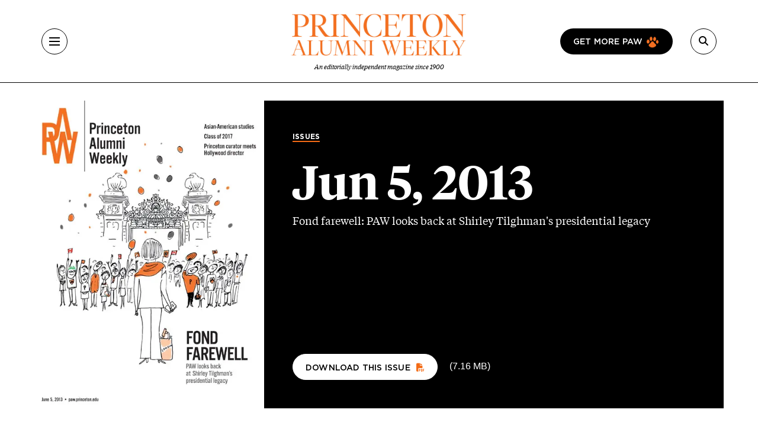

--- FILE ---
content_type: text/html; charset=UTF-8
request_url: https://paw.princeton.edu/issues/v113-n14
body_size: 16555
content:
<!DOCTYPE html><html lang="en" dir="ltr" prefix="og: https://ogp.me/ns#" class="h-100"><head> <script>(function(w,d,s,l,i){w[l]=w[l]||[];w[l].push({'gtm.start':
new Date().getTime(),event:'gtm.js'});var f=d.getElementsByTagName(s)[0],
j=d.createElement(s),dl=l!='dataLayer'?'&l='+l:'';j.async=true;j.src=
'https://www.googletagmanager.com/gtm.js?id='+i+dl;f.parentNode.insertBefore(j,f);
})(window,document,'script','dataLayer','GTM-PGJCH8KD');</script><meta charset="utf-8" /><script async crossorigin="anonymous" src="https://securepubads.g.doubleclick.net/tag/js/gpt.js"></script><script>
window.googletag = window.googletag || {cmd: []};
googletag.cmd.push(function() {
var mappingLB1 = googletag.sizeMapping()
.addSize([1200, 200], [[970, 250]])
.addSize([790, 200], [[300, 250]])
.addSize([1, 1], [[300, 250]])
.build();
var mappingLB2 = googletag.sizeMapping()
.addSize([1200, 200], [[970, 250], [728, 90]])
.addSize([790, 200], [[300, 250]])
.addSize([1, 1], [[300, 250]])
.build();
googletag.defineSlot("/1022201/PAW_Leaderboard_Pos1", [[970,250],[300,250]], "PAW_Leaderboard_Pos1")
.defineSizeMapping(mappingLB1)
.addService(googletag.pubads());
googletag.defineSlot("/1022201/PAW_Leaderboard_Pos2", [[970,250],[728,90],[300,250]], "PAW_Leaderboard_Pos2")
.defineSizeMapping(mappingLB2)
.addService(googletag.pubads());
googletag.defineSlot("/1022201/PAW_Rec_Pos1", [[300,250]], "PAW_Leaderboard_Pos3")
.addService(googletag.pubads());
googletag.pubads().enableLazyLoad({
fetchMarginPercent: 0, // Fetch slots within 2 viewports.
renderMarginPercent: 0, // Render slots within .1 viewports.
mobileScaling: 2.0 // Double the above values on mobile.
});
if ("issue") {
googletag.pubads().setTargeting("category", "issue");
}
if ("") {
googletag.pubads().setTargeting("subcategory", "");
}
if ("v113-n14") {
googletag.pubads().setTargeting("article", "v113-n14");
}
googletag.pubads().enableSingleRequest();
googletag.pubads().collapseEmptyDivs(true);
googletag.enableServices();
});</script><meta name="description" content="Fond farewell: PAW looks back at Shirley Tilghman&#039;s presidential legacy" /><link rel="canonical" href="https://paw.princeton.edu/issues/v113-n14" /><meta name="Generator" content="Drupal 10 (https://www.drupal.org)" /><meta name="MobileOptimized" content="width" /><meta name="HandheldFriendly" content="true" /><meta name="viewport" content="width=device-width, initial-scale=1.0" /><link rel="icon" href="/themes/custom/paw/favicon.ico" type="image/vnd.microsoft.icon" /><title>June 5, 2013 | Princeton Alumni Weekly</title><link rel="stylesheet" media="all" href="/sites/default/files/css/css_3Hdt0yE-ABk1c9F3pn1Y7IK3PF4TXGsaTmk6TBfeE3k.css?delta=0&amp;language=en&amp;theme=paw&amp;include=eJxtj8EOAiEQQ38I4eT3bIalssSBIQy4Wb9eooc10UvTvvZSL9K1N6pX50lh_JkzVClCv1mRALNKw3QtE6cnTKVGcbabutBGJbYnsaPU4TnphjCHu4ssnvii_eBUolFZE_GSERItk9zV3aR02qGSYVfJVQpK_zf8RbZvyDB6aEf-_Hkk7OrearOEwXgBz3pewA" /><link rel="stylesheet" media="all" href="//cdnjs.cloudflare.com/ajax/libs/font-awesome/6.6.0/css/all.min.css" /><link rel="stylesheet" media="all" href="/sites/default/files/css/css_3awop92MtZ3vll2gjqM54LYJTJrcQf5qd4oOHTEKiWE.css?delta=2&amp;language=en&amp;theme=paw&amp;include=eJxtj8EOAiEQQ38I4eT3bIalssSBIQy4Wb9eooc10UvTvvZSL9K1N6pX50lh_JkzVClCv1mRALNKw3QtE6cnTKVGcbabutBGJbYnsaPU4TnphjCHu4ssnvii_eBUolFZE_GSERItk9zV3aR02qGSYVfJVQpK_zf8RbZvyDB6aEf-_Hkk7OrearOEwXgBz3pewA" /><link rel="stylesheet" media="all" href="/sites/default/files/css/css_ehuSvrZTgH8FBS19N9dsrxIT11lXHCufdsrNZPaN4ss.css?delta=3&amp;language=en&amp;theme=paw&amp;include=eJxtj8EOAiEQQ38I4eT3bIalssSBIQy4Wb9eooc10UvTvvZSL9K1N6pX50lh_JkzVClCv1mRALNKw3QtE6cnTKVGcbabutBGJbYnsaPU4TnphjCHu4ssnvii_eBUolFZE_GSERItk9zV3aR02qGSYVfJVQpK_zf8RbZvyDB6aEf-_Hkk7OrearOEwXgBz3pewA" /></head><body class="path-taxonomy d-flex flex-column h-100"> <noscript><iframe src="https://www.googletagmanager.com/ns.html?id=GTM-PGJCH8KD "
height="0" width="0" style="display:none;visibility:hidden"></iframe></noscript><div class="visually-hidden-focusable skip-link p-3 container"> <a href="#main-content" class="p-2"> Skip to main content </a></div><div class="dialog-off-canvas-main-canvas d-flex flex-column" data-off-canvas-main-canvas><header class="header"><div class="container d-flex justify-content-between align-items-center h-100"> <button aria-label="Menu" class="tbm-button collapsed" type="button" data-bs-toggle="collapse" data-bs-target="#collapseMenu" aria-expanded="false" aria-controls="collapseMenu"><div class="tbm-button-container"> <span></span> <span></span> <span></span> <span></span></div> </button><div class="header__logo d-flex flex-column"> <a href="/" class="header__logo d-flex flex-column"> <img class="m-auto" src="https://paw.princeton.edu/sites/default/files/PAW_logo.jpg" alt="Princeton Alumni Weekly" loading="lazy" width="300" height="166"> <span class="header__logo-text d-none d-md-flex">An editorially independent magazine since 1900</span> </a></div><div class="header__search"> <a href="/get-more-paw" class="btn btn-paw d-none d-lg-flex text-uppercase"> Get more paw <i class="paw-logo"></i> </a> <button aria-label="Search" class="tbm-button collapsed" type="button" data-bs-toggle="collapse" data-bs-target="#collapseSearch" aria-expanded="false" aria-controls="collapseSearch"> <i class="fas fa-search"></i><div class="tbm-button-container"> <span></span> <span></span> <span></span> <span></span></div> </button><div class="search-input input-group d-none"> <input type="text" class="form-control" placeholder="" aria-label="Recipient's username" /></div></div></div></header><div class="paw-collapse collapse w-100" id="collapseSearch"><div class="paw-search"><form data-block="nav_search" action="/search/node" method="get" id="search-block-form" accept-charset="UTF-8"><div class="js-form-item js-form-type-search form-type-search js-form-item-keys form-item-keys form-no-label"> <label for="edit-keys" class="visually-hidden form-label">Search</label><div class="position-relative mb-3 mb-md-0 "> <i class="fas fa-search paw-search__icon" aria-hidden="true"></i> <input title="Enter the terms you wish to search for." placeholder="What are you looking for?" data-drupal-selector="edit-keys" type="search" id="edit-keys" name="keys" value="" size="15" maxlength="128" class="form-search form-control paw-search__input" /></div></div><div data-drupal-selector="edit-actions" class="js-form-wrapper form-wrapper" id="edit-actions"></div></form></div></div><div class="paw-collapse collapse w-100" id="collapseMenu"><div class="paw-navigation"><div class="row"><div class="col-sm-9"><div class="row"><div class="col-sm"><div class="d-flex mobile-nav-title"><h2 class="h5 paw-navigation__title"> <a class="paw-navigation__title-link" href="/latest-news">Latest News</a></h2> <button class="mobile-nav-title__btn collapsed" type="button" data-bs-toggle="collapse" data-bs-target="#collapse1" aria-expanded="false" aria-controls="collapse1"> <i class="fa-solid fa-chevron-right"></i> <span class="visually-hidden">Submenu for Latest News</span> </button></div><ul class="paw-navigation__list collapse" id="collapse1"><li> <a href="/latest-news/academics">Academics</a></li><li> <a href="/latest-news/administration">Administration</a></li><li> <a href="/latest-news/alumni">Alumni</a></li><li> <a href="/latest-news/sports">Sports</a></li><li> <a href="/latest-news/student-life">Student Life</a></li></ul></div><div class="col-sm"><div class="d-flex mobile-nav-title"><h2 class="h5 paw-navigation__title"> <a class="paw-navigation__title-link" href="/disciplines">Disciplines</a></h2> <button class="mobile-nav-title__btn collapsed" type="button" data-bs-toggle="collapse" data-bs-target="#collapse2" aria-expanded="false" aria-controls="collapse2"> <i class="fa-solid fa-chevron-right"></i> <span class="visually-hidden">Submenu for Disciplines</span> </button></div><ul class="paw-navigation__list collapse" id="collapse2"><li> <a href="/disciplines/engineering-technology">Engineering &amp; Technology</a></li><li> <a href="/disciplines/environmental-sciences">Environmental Sciences</a></li><li> <a href="/disciplines/arts-humanities">Arts &amp; Humanities</a></li><li> <a href="/disciplines/politics-public-affairs">Politics &amp; Public Affairs</a></li><li> <a href="/disciplines/natural-sciences">Natural Sciences</a></li></ul></div><div class="col-sm"><div class="d-flex mobile-nav-title"><h2 class="h5 paw-navigation__title"> <a class="paw-navigation__title-link" href="/princetonians-0">Princetonians</a></h2> <button class="mobile-nav-title__btn collapsed" type="button" data-bs-toggle="collapse" data-bs-target="#collapse3" aria-expanded="false" aria-controls="collapse3"> <i class="fa-solid fa-chevron-right"></i> <span class="visually-hidden">Submenu for Princetonians</span> </button></div><ul class="paw-navigation__list collapse" id="collapse3"><li> <a href="/princetonians/alumni-profiles">Alumni Profiles</a></li><li> <a href="/class-notes">Class Notes</a></li><li> <a href="/find-your-class">Find Your Class</a></li><li> <a href="/princetonians/memorials">Memorials</a></li><li> <a href="/princetonians/tiger-week">Tiger of the Week</a></li></ul></div><div class="col-sm"><div class="d-flex mobile-nav-title"><h2 class="h5 paw-navigation__title"> <a class="paw-navigation__title-link" href="/opinion">Opinion</a></h2> <button class="mobile-nav-title__btn collapsed" type="button" data-bs-toggle="collapse" data-bs-target="#collapse4" aria-expanded="false" aria-controls="collapse4"> <i class="fa-solid fa-chevron-right"></i> <span class="visually-hidden">Submenu for Opinion</span> </button></div><ul class="paw-navigation__list collapse" id="collapse4"><li> <a href="/opinion/inbox">Inbox</a></li><li> <a href="/opinion/presidents-page">President’s Page</a></li></ul></div><div class="col-sm"><div class="d-flex mobile-nav-title"><h2 class="h5 paw-navigation__title"> <a class="paw-navigation__title-link" href="/history-0">History</a></h2> <button class="mobile-nav-title__btn collapsed" type="button" data-bs-toggle="collapse" data-bs-target="#collapse5" aria-expanded="false" aria-controls="collapse5"> <i class="fa-solid fa-chevron-right"></i> <span class="visually-hidden">Submenu for History</span> </button></div><ul class="paw-navigation__list collapse" id="collapse5"><li> <a href="/collections">Collections</a></li><li> <a href="/history/princeton-portrait">Princeton Portrait</a></li></ul></div><div class="divider"></div><div class="col-sm"><h2 class="h5"><a href="/tiger-travels">Tiger Travels</a></h2></div><div class="col-sm"><h2 class="h5"><a href="/books">Books</a></h2></div><div class="col-sm"><h2 class="h5"><a href="/pawcasts">Pawcasts</a></h2></div><div class="col-sm"><h2 class="h5"><a href="/games">Games</a></h2></div><div class="col-sm"><h2 class="h5"><a href="/classifieds">Classifieds</a></h2></div></div></div><div class="col d-lg-none"> <a href="/get-more-paw" class="btn btn-paw text-uppercase"> Get more paw <i class="paw-logo"></i> </a><div class="divider-mobile"></div></div><div class="col-sm-3 border-left border-left_black"><div class="paw-navigation-issues"><div class="paw-navigation-issues"><div class="paw-navigation-issues__head"><div> <a href="/issues/v126-n05-01012026" class="tag-heading tag-heading_active">Current issue</a><h5 class="paw-navigation-issues__title">January 2026</h5><div class="text-small"><div class="clearfix text-formatted field field--name-description field--type-text-long field--label-hidden field__item"><p>Giving big with Kwanza Jones ’93 and José E. Feliciano ’94; Elizabeth Tsurkov freed; small town wonderers.</p></div></div></div><div class="paw-navigation-issues__img"> <img loading="lazy" title="January 2026" alt="January 2026" src="/sites/default/files/styles/small_72/public/2025-12/Jan2026_cover.jpg?itok=rROYQ0pg" width="72" height="96" class="img-fluid image-style-small-72" /></div></div></div><div class="paw-navigation-issues__actions"> <a href="/issues/v126-n05-01012026" class="btn">View the Current Issue</a> <a href="/issues" class="btn btn-outline">Visit the paw archive</a></div></div></div></div></div></div><main role="main" class="main-content"> <a id="main-content" tabindex="-1"></a><div class="container"><div class="container"><div class="region region-controls"><div data-drupal-messages-fallback class="hidden"></div></div></div><div class="gx-lg-5"><div class="order-1 order-lg-2 col-12"><div class="region region-content"><div id="block-paw-content" class="block block-system block-system-main-block"><div id="taxonomy-term-164" class="taxonomy-term vocabulary-issue"><div class="content"><div class="row"><div class="col-md-4 p-0"><div class="field field--name-field-cover-image field--type-entity-reference field--label-hidden field__item"> <img loading="lazy" title="June 5, 2013" alt="June 5, 2013" src="/sites/default/files/styles/medium_636/public/images/issue/060513cover.jpg.webp?itok=iFGA2N35" width="504" height="675" class="img-fluid image-style-medium-636" /></div></div><div class="col bg-black text-white d-flex flex-column p-sm-5 p-4"><div class="mb-4"> <a href="/issues" class="tag-heading tag-heading_active text-white">Issues</a></div><h1 class="feature-hero__title">Jun 5, 2013</h1><div class="mb-4"><div class="clearfix text-formatted field field--name-description field--type-text-long field--label-hidden field__item"><html><body><p>Fond farewell: PAW looks back at Shirley Tilghman's presidential legacy</p></body></html></div></div><div class="mt-auto"><div class="field field--name-field-pdf field--type-entity-reference field--label-hidden field__item"><div class="media media--type-document media--view-mode-download-button-issue-term"><div class="field field--name-field-media-document field--type-file field--label-visually_hidden"><div class="field__label visually-hidden">Document</div><div class="field__item"><div> <a href="https://paw.princeton.edu/sites/default/files/pdf/06052013.pdf" class="btn btn-white" download> Download this issue <i class="fas fa-file-pdf"></i> </a> <span class="ms-md-3">(7.16 MB)</span></div></div></div></div></div></div></div></div></div></div></div></div></div><div class="order-1 order-lg-2 mb-sm-5"><div class="region region-content-bottom"><div class="views-element-container block block-views block-views-blockissue-detail-items-items" id="block-paw-views-block-issue-detail-items-items"><div data-block="content_bottom"><div class="issue-detail-items view view-issue-detail-items view-id-issue_detail_items view-display-id-items js-view-dom-id-ab66491a68d6a16bf31458125e4cef5419029b1d8ab31323a539882623c729ec"><div class="view-content"> <section class="mob-nospace mb-space"><div class="internal-container internal-container_m"><div class="paw-col-header mt-5"><h3>Features</h3></div><div><div class="views-field views-field-rendered-entity"><span class="field-content"><article data-history-node-id="50384" class="node node--type-article node--view-mode-teaser-issue-detail mb-4"><div class="node__content row row-cols-1 _gx-lg-1 mb-md-4"><div class="col-md-6 col"><div class="field field--name-field-featured-image field--type-entity-reference field--label-hidden field__item"> <a href="/article/tilghman-years-faculty-tributes" aria-hidden="true" tabindex="-1" hreflang="en"><img loading="lazy" title="The Tilghman Years: Faculty tributes" alt="The Tilghman Years: Faculty tributes" src="/sites/default/files/styles/thumbnail_504x302/public/images/content/20130429SMT_faculty_toast004.jpg?h=417a1f50&amp;itok=d7q-GRtg" width="504" height="302" class="img-fluid image-style-thumbnail-504x302" /></a></div></div><div class="col-md-6 col"> <a href="/features" class="tag-heading tag-heading_active" hreflang="en">Features</a><h2> <a href="/article/tilghman-years-faculty-tributes" rel="bookmark"><span class="field field--name-title field--type-string field--label-hidden">The Tilghman Years: Faculty tributes</span></a></h2><div class="text-small"></div></div></article></span></div></div><div><div class="views-field views-field-rendered-entity"><span class="field-content"><article data-history-node-id="50377" class="node node--type-article node--view-mode-teaser-issue-detail mb-4"><div class="node__content row row-cols-1 _gx-lg-1 mb-md-4"><div class="col-md-6 col"><div class="field field--name-field-featured-image field--type-entity-reference field--label-hidden field__item"> <a href="/article/budget-and-spending-after-rocky-path-stability" aria-hidden="true" tabindex="-1" hreflang="en"><img loading="lazy" title="BUDGET AND SPENDING: After a rocky path, stability" alt="BUDGET AND SPENDING: After a rocky path, stability" src="/sites/default/files/styles/thumbnail_504x302/public/images/content/SMT-Graphic-2.jpg?h=47208459&amp;itok=w3hvbaDy" width="504" height="302" class="img-fluid image-style-thumbnail-504x302" /></a></div></div><div class="col-md-6 col"> <a href="/features" class="tag-heading tag-heading_active" hreflang="en">Features</a><h2> <a href="/article/budget-and-spending-after-rocky-path-stability" rel="bookmark"><span class="field field--name-title field--type-string field--label-hidden">BUDGET AND SPENDING: After a rocky path, stability</span></a></h2><div class="text-small"></div></div></article></span></div></div><div><div class="views-field views-field-rendered-entity"><span class="field-content"><article data-history-node-id="50368" class="node node--type-article node--view-mode-teaser-issue-detail mb-4"><div class="node__content row row-cols-1 _gx-lg-1 mb-md-4"><div class="col-md-6 col"><div class="field field--name-field-featured-image field--type-entity-reference field--label-hidden field__item"> <a href="/article/student-life-fun-quotient" aria-hidden="true" tabindex="-1" hreflang="en"><img loading="lazy" title="STUDENT LIFE: The ‘fun’ quotient" alt="STUDENT LIFE: The ‘fun’ quotient" src="/sites/default/files/styles/thumbnail_504x302/public/images/content/SMT-ActivitiesFair3700.jpg?h=a6726860&amp;itok=xK1Roq7g" width="504" height="302" class="img-fluid image-style-thumbnail-504x302" /></a></div></div><div class="col-md-6 col"> <a href="/features" class="tag-heading tag-heading_active" hreflang="en">Features</a><h2> <a href="/article/student-life-fun-quotient" rel="bookmark"><span class="field field--name-title field--type-string field--label-hidden">STUDENT LIFE: The ‘fun’ quotient</span></a></h2><div class="text-small"></div></div></article></span></div></div><div><div class="views-field views-field-rendered-entity"><span class="field-content"><article data-history-node-id="50378" class="node node--type-article node--view-mode-teaser-issue-detail mb-4"><div class="node__content row row-cols-1 _gx-lg-1 mb-md-4"><div class="col-md-6 col"><div class="field field--name-field-featured-image field--type-entity-reference field--label-hidden field__item"> <a href="/article/academics-scientist-who-boosted-arts" aria-hidden="true" tabindex="-1" hreflang="en"><img loading="lazy" title="ACADEMICS: A scientist who boosted the arts" alt="ACADEMICS: A scientist who boosted the arts" src="/sites/default/files/styles/thumbnail_504x302/public/images/content/SMT-artsNew.jpg?h=d843d6ff&amp;itok=EmwD45ix" width="504" height="302" class="img-fluid image-style-thumbnail-504x302" /></a></div></div><div class="col-md-6 col"> <a href="/features" class="tag-heading tag-heading_active" hreflang="en">Features</a><h2> <a href="/article/academics-scientist-who-boosted-arts" rel="bookmark"><span class="field field--name-title field--type-string field--label-hidden">ACADEMICS: A scientist who boosted the arts</span></a></h2><div class="text-small"></div></div></article></span></div></div><div><div class="views-field views-field-rendered-entity"><span class="field-content"><article data-history-node-id="50404" class="node node--type-article node--view-mode-teaser-issue-detail mb-4"><div class="node__content row row-cols-1 _gx-lg-1 mb-md-4"><div class="col-md-6 col"><div class="field field--name-field-featured-image field--type-entity-reference field--label-hidden field__item"> <a href="/article/tilghman-years" aria-hidden="true" tabindex="-1" hreflang="en"><img loading="lazy" title="The Tilghman Years" alt="The Tilghman Years" src="/sites/default/files/styles/thumbnail_504x302/public/images/content/SMT-lede.jpg?h=7b404dfc&amp;itok=bCIPv451" width="504" height="302" class="img-fluid image-style-thumbnail-504x302" /></a></div></div><div class="col-md-6 col"> <a href="/features" class="tag-heading tag-heading_active" hreflang="en">Features</a><h2> <a href="/article/tilghman-years" rel="bookmark"><span class="field field--name-title field--type-string field--label-hidden">The Tilghman Years</span></a></h2><div class="text-small"><div class="clearfix text-formatted field field--name-field-subtitle field--type-text-long field--label-hidden field__item"><p>PAW looks back at what has changed</p></div></div></div></article></span></div></div><div><div class="views-field views-field-rendered-entity"><span class="field-content"><article data-history-node-id="50405" class="node node--type-article node--view-mode-teaser-issue-detail mb-4"><div class="node__content row row-cols-1 _gx-lg-1 mb-md-4"><div class="col-md-6 col"><div class="field field--name-field-featured-image field--type-entity-reference field--label-hidden field__item"> <a href="/article/shirleypalooza" aria-hidden="true" tabindex="-1" hreflang="en"><img loading="lazy" title="Shirleypalooza" alt="Shirleypalooza" src="/sites/default/files/styles/thumbnail_504x302/public/images/content/SMT-Shirleypalooza843new.jpg?h=dfbb9ff5&amp;itok=09pKwuLv" width="504" height="302" class="img-fluid image-style-thumbnail-504x302" /></a></div></div><div class="col-md-6 col"> <a href="/features" class="tag-heading tag-heading_active" hreflang="en">Features</a><h2> <a href="/article/shirleypalooza" rel="bookmark"><span class="field field--name-title field--type-string field--label-hidden">Shirleypalooza</span></a></h2><div class="text-small"></div></div></article></span></div></div><div><div class="views-field views-field-rendered-entity"><span class="field-content"><article data-history-node-id="50391" class="node node--type-article node--view-mode-teaser-issue-detail mb-4"><div class="node__content row row-cols-1 _gx-lg-1 mb-md-4"><div class="col-md-6 col"><div class="field field--name-field-featured-image field--type-entity-reference field--label-hidden field__item"> <a href="/article/architecture-nod-tradition-leap-future" aria-hidden="true" tabindex="-1" hreflang="en"><img loading="lazy" title="ARCHITECTURE: A nod to tradition, a leap to the future" alt="ARCHITECTURE: A nod to tradition, a leap to the future" src="/sites/default/files/styles/thumbnail_504x302/public/images/content/SMT-NeuroscienceComplex.jpg?h=2a3eb81b&amp;itok=xI66lGPp" width="504" height="302" class="img-fluid image-style-thumbnail-504x302" /></a></div></div><div class="col-md-6 col"> <a href="/features" class="tag-heading tag-heading_active" hreflang="en">Features</a><h2> <a href="/article/architecture-nod-tradition-leap-future" rel="bookmark"><span class="field field--name-title field--type-string field--label-hidden">ARCHITECTURE: A nod to tradition, a leap to the future</span></a></h2><div class="text-small"></div></div></article></span></div></div><div><div class="views-field views-field-rendered-entity"><span class="field-content"><article data-history-node-id="50364" class="node node--type-article node--view-mode-teaser-issue-detail mb-4"><div class="node__content row row-cols-1 _gx-lg-1 mb-md-4"><div class="col-md-6 col"><div class="field field--name-field-featured-image field--type-entity-reference field--label-hidden field__item"> <a href="/article/diversity-work-progress" aria-hidden="true" tabindex="-1" hreflang="en"><img loading="lazy" title="DIVERSITY: A work in progress" alt="DIVERSITY: A work in progress" src="/sites/default/files/styles/thumbnail_504x302/public/images/content/SMT-Graphic-1.jpg?h=25430c4a&amp;itok=lWygzV6c" width="504" height="302" class="img-fluid image-style-thumbnail-504x302" /></a></div></div><div class="col-md-6 col"> <a href="/features" class="tag-heading tag-heading_active" hreflang="en">Features</a><h2> <a href="/article/diversity-work-progress" rel="bookmark"><span class="field field--name-title field--type-string field--label-hidden">DIVERSITY: A work in progress</span></a></h2><div class="text-small"></div></div></article></span></div></div></div></section><section class="mob-nospace mb-space"><div class="internal-container internal-container_m"><div class="paw-col-header mt-5"><h3>President’s Page</h3></div><div><div class="views-field views-field-rendered-entity"><span class="field-content"><article data-history-node-id="50398" class="node node--type-article node--view-mode-teaser-issue-detail mb-4"><div class="node__content row row-cols-1 _gx-lg-1 mb-md-4"><div class="col-md-4 col"><div class="field field--name-field-featured-image field--type-entity-reference field--label-hidden field__item"> <a href="/article/our-20th-president" aria-hidden="true" tabindex="-1" hreflang="en"><img loading="lazy" title="Our 20th President" alt="Our 20th President" src="/sites/default/files/styles/thumbnail_504x302/public/images/content/pres-page_3.jpg?h=f771c99f&amp;itok=mN9p2C4t" width="504" height="302" class="img-fluid image-style-thumbnail-504x302" /></a></div></div><div class="col-md-8 col"> <a href="/presidents-page" class="tag-heading tag-heading_active" hreflang="en">President’s Page</a><h3> <a href="/article/our-20th-president" rel="bookmark"><span class="field field--name-title field--type-string field--label-hidden">Our 20th President</span></a></h3><div class="text-small"></div></div></article></span></div></div></div></section><section class="mob-nospace mb-space"><div class="internal-container internal-container_m"><div class="paw-col-header mt-5"><h3>On the Campus</h3></div><div><div class="views-field views-field-rendered-entity"><span class="field-content"><article data-history-node-id="50392" class="node node--type-article node--view-mode-teaser-issue-detail mb-4"><div class="node__content row row-cols-1 _gx-lg-1 mb-md-4"><div class="col-md-4 col"><div class="field field--name-field-featured-image field--type-entity-reference field--label-hidden field__item"> <a href="/article/closer-look-small-town-life" aria-hidden="true" tabindex="-1" hreflang="en"><img loading="lazy" title="A closer look at small-town life" alt="A closer look at small-town life" src="/sites/default/files/styles/thumbnail_504x302/public/images/content/NB-Wuthnow1432.jpg?h=44e0eb74&amp;itok=C5qabjqr" width="504" height="302" class="img-fluid image-style-thumbnail-504x302" /></a></div></div><div class="col-md-8 col"> <a href="/on-the-campus" class="tag-heading tag-heading_active" hreflang="en">On the Campus</a><h3> <a href="/article/closer-look-small-town-life" rel="bookmark"><span class="field field--name-title field--type-string field--label-hidden">A closer look at small-town life</span></a></h3><div class="text-small"></div></div></article></span></div></div><div><div class="views-field views-field-rendered-entity"><span class="field-content"><article data-history-node-id="50400" class="node node--type-article node--view-mode-teaser-issue-detail mb-4"><div class="node__content row row-cols-1 _gx-lg-1 mb-md-4"><div class="col-md-4 col"><div class="field field--name-field-featured-image field--type-entity-reference field--label-hidden field__item"> <a href="/article/whos-enrolling-fall" aria-hidden="true" tabindex="-1" hreflang="en"><img loading="lazy" title="Who’s enrolling in the fall" alt="Who’s enrolling in the fall" src="/sites/default/files/styles/thumbnail_504x302/public/images/content/NB-Enrolling.jpg?h=800a9cb3&amp;itok=B2H4c6Pc" width="504" height="302" class="img-fluid image-style-thumbnail-504x302" /></a></div></div><div class="col-md-8 col"> <a href="/on-the-campus" class="tag-heading tag-heading_active" hreflang="en">On the Campus</a><h3> <a href="/article/whos-enrolling-fall" rel="bookmark"><span class="field field--name-title field--type-string field--label-hidden">Who’s enrolling in the fall</span></a></h3><div class="text-small"></div></div></article></span></div></div><div><div class="views-field views-field-rendered-entity"><span class="field-content"><article data-history-node-id="50365" class="node node--type-article node--view-mode-teaser-issue-detail mb-4"><div class="node__content row row-cols-1 _gx-lg-1 mb-md-4"><div class="col-md-4 col"><div class="field field--name-field-featured-image field--type-entity-reference field--label-hidden field__item"> <a href="/article/breaking-ground-opening-way-hydrogen-fuel" aria-hidden="true" tabindex="-1" hreflang="en"><img loading="lazy" title="BREAKING GROUND: Opening the way to hydrogen fuel" alt="BREAKING GROUND: Opening the way to hydrogen fuel" src="/sites/default/files/styles/thumbnail_504x302/public/images/content/NB-BG-hydrogen.jpg?h=162a7ca7&amp;itok=ZPCwnysF" width="504" height="302" class="img-fluid image-style-thumbnail-504x302" /></a></div></div><div class="col-md-8 col"> <a href="/on-the-campus" class="tag-heading tag-heading_active" hreflang="en">On the Campus</a><h3> <a href="/article/breaking-ground-opening-way-hydrogen-fuel" rel="bookmark"><span class="field field--name-title field--type-string field--label-hidden">BREAKING GROUND: Opening the way to hydrogen fuel</span></a></h3><div class="text-small"></div></div></article></span></div></div><div><div class="views-field views-field-rendered-entity"><span class="field-content"><article data-history-node-id="50385" class="node node--type-article node--view-mode-teaser-issue-detail mb-4"><div class="node__content row row-cols-1 _gx-lg-1 mb-md-4"><div class="col-md-4 col"><div class="field field--name-field-featured-image field--type-entity-reference field--label-hidden field__item"> <a href="/article/asian-american-studies-backers-see-hopeful-signs" aria-hidden="true" tabindex="-1" hreflang="en"><img loading="lazy" title="Asian-American studies: Backers see hopeful signs" alt="Asian-American studies: Backers see hopeful signs" src="/sites/default/files/styles/thumbnail_504x302/public/images/content/NB-AsianAmericanStudies0032Edited.jpg?h=e5d28e9a&amp;itok=O8gOx9Ah" width="504" height="302" class="img-fluid image-style-thumbnail-504x302" /></a></div></div><div class="col-md-8 col"> <a href="/on-the-campus" class="tag-heading tag-heading_active" hreflang="en">On the Campus</a><h3> <a href="/article/asian-american-studies-backers-see-hopeful-signs" rel="bookmark"><span class="field field--name-title field--type-string field--label-hidden">Asian-American studies: Backers see hopeful signs</span></a></h3><div class="text-small"></div></div></article></span></div></div><div><div class="views-field views-field-rendered-entity"><span class="field-content"><article data-history-node-id="50393" class="node node--type-article node--view-mode-teaser-issue-detail mb-4"><div class="node__content row row-cols-1 _gx-lg-1 mb-md-4"><div class="col-md-4 col"><div class="field field--name-field-featured-image field--type-entity-reference field--label-hidden field__item"> <a href="/article/would-be-screenwriters-wider-array-courses" aria-hidden="true" tabindex="-1" hreflang="en"><img loading="lazy" title="For would-be screenwriters, wider array of courses" alt="For would-be screenwriters, wider array of courses" src="/sites/default/files/styles/thumbnail_504x302/public/images/content/NB-CreativeWritingLazaridiNew.jpg?h=875c37a1&amp;itok=fpya6jVM" width="504" height="302" class="img-fluid image-style-thumbnail-504x302" /></a></div></div><div class="col-md-8 col"> <a href="/on-the-campus" class="tag-heading tag-heading_active" hreflang="en">On the Campus</a><h3> <a href="/article/would-be-screenwriters-wider-array-courses" rel="bookmark"><span class="field field--name-title field--type-string field--label-hidden">For would-be screenwriters, wider array of courses</span></a></h3><div class="text-small"></div></div></article></span></div></div><div><div class="views-field views-field-rendered-entity"><span class="field-content"><article data-history-node-id="50401" class="node node--type-article node--view-mode-teaser-issue-detail mb-4"><div class="node__content row row-cols-1 _gx-lg-1 mb-md-4"><div class="col-md-4 col"></div><div class="col-md-8 col"> <a href="/on-the-campus" class="tag-heading tag-heading_active" hreflang="en">On the Campus</a><h3> <a href="/article/wilson-school-majors-jump" rel="bookmark"><span class="field field--name-title field--type-string field--label-hidden">Wilson School majors jump</span></a></h3><div class="text-small"></div></div></article></span></div></div><div><div class="views-field views-field-rendered-entity"><span class="field-content"><article data-history-node-id="50366" class="node node--type-article node--view-mode-teaser-issue-detail mb-4"><div class="node__content row row-cols-1 _gx-lg-1 mb-md-4"><div class="col-md-4 col"></div><div class="col-md-8 col"> <a href="/on-the-campus" class="tag-heading tag-heading_active" hreflang="en">On the Campus</a><h3> <a href="/article/record-32-professors-retire-spurred-incentive-program" rel="bookmark"><span class="field field--name-title field--type-string field--label-hidden">A record 32 professors retire, spurred by incentive program</span></a></h3><div class="text-small"></div></div></article></span></div></div><div><div class="views-field views-field-rendered-entity"><span class="field-content"><article data-history-node-id="50386" class="node node--type-article node--view-mode-teaser-issue-detail mb-4"><div class="node__content row row-cols-1 _gx-lg-1 mb-md-4"><div class="col-md-4 col"><div class="field field--name-field-featured-image field--type-entity-reference field--label-hidden field__item"> <a href="/article/listen-research-team-uses-3-d-printer-create-bionic-ear" aria-hidden="true" tabindex="-1" hreflang="en"><img loading="lazy" title="Listen up: Research team uses 3-D printer to create bionic ear" alt="Listen up: Research team uses 3-D printer to create bionic ear" src="/sites/default/files/styles/thumbnail_504x302/public/images/content/NB-BionicEar.jpg?h=a134e918&amp;itok=dt6r43Ex" width="504" height="302" class="img-fluid image-style-thumbnail-504x302" /></a></div></div><div class="col-md-8 col"> <a href="/on-the-campus" class="tag-heading tag-heading_active" hreflang="en">On the Campus</a><h3> <a href="/article/listen-research-team-uses-3-d-printer-create-bionic-ear" rel="bookmark"><span class="field field--name-title field--type-string field--label-hidden">Listen up: Research team uses 3-D printer to create bionic ear</span></a></h3><div class="text-small"></div></div></article></span></div></div><div><div class="views-field views-field-rendered-entity"><span class="field-content"><article data-history-node-id="50403" class="node node--type-article node--view-mode-teaser-issue-detail mb-4"><div class="node__content row row-cols-1 _gx-lg-1 mb-md-4"><div class="col-md-4 col"><div class="field field--name-field-featured-image field--type-entity-reference field--label-hidden field__item"> <a href="/article/insiders-view-mideast-challenges" aria-hidden="true" tabindex="-1" hreflang="en"><img loading="lazy" title="An insider’s view of Mideast challenges" alt="An insider’s view of Mideast challenges" src="/sites/default/files/styles/thumbnail_504x302/public/images/content/NB-Mitchellnew.jpg?h=44e0eb74&amp;itok=OpetLJac" width="504" height="302" class="img-fluid image-style-thumbnail-504x302" /></a></div></div><div class="col-md-8 col"> <a href="/on-the-campus" class="tag-heading tag-heading_active" hreflang="en">On the Campus</a><h3> <a href="/article/insiders-view-mideast-challenges" rel="bookmark"><span class="field field--name-title field--type-string field--label-hidden">An insider’s view of Mideast challenges</span></a></h3><div class="text-small"></div></div></article></span></div></div><div><div class="views-field views-field-rendered-entity"><span class="field-content"><article data-history-node-id="50387" class="node node--type-article node--view-mode-teaser-issue-detail mb-4"><div class="node__content row row-cols-1 _gx-lg-1 mb-md-4"><div class="col-md-4 col"><div class="field field--name-field-featured-image field--type-entity-reference field--label-hidden field__item"> <a href="/article/moment-curator-don-skemer-f-scott-fitzgerald-17" aria-hidden="true" tabindex="-1" hreflang="en"><img loading="lazy" title="A Moment With ... Curator Don Skemer, on F. Scott Fitzgerald ’17" alt="A Moment With ... Curator Don Skemer, on F. Scott Fitzgerald ’17" src="/sites/default/files/styles/thumbnail_504x302/public/images/content/Moment-Skemer.jpg?h=977301bf&amp;itok=vyAVq78O" width="504" height="302" class="img-fluid image-style-thumbnail-504x302" /></a></div></div><div class="col-md-8 col"> <a href="/on-the-campus" class="tag-heading tag-heading_active" hreflang="en">On the Campus</a><h3> <a href="/article/moment-curator-don-skemer-f-scott-fitzgerald-17" rel="bookmark"><span class="field field--name-title field--type-string field--label-hidden">A Moment With ... Curator Don Skemer, on F. Scott Fitzgerald ’17</span></a></h3><div class="text-small"></div></div></article></span></div></div><div><div class="views-field views-field-rendered-entity"><span class="field-content"><article data-history-node-id="50388" class="node node--type-article node--view-mode-teaser-issue-detail mb-4"><div class="node__content row row-cols-1 _gx-lg-1 mb-md-4"><div class="col-md-4 col"></div><div class="col-md-8 col"> <a href="/on-the-campus" class="tag-heading tag-heading_active" hreflang="en">On the Campus</a><h3> <a href="/article/brief-47" rel="bookmark"><span class="field field--name-title field--type-string field--label-hidden">In Brief</span></a></h3><div class="text-small"></div></div></article></span></div></div><div><div class="views-field views-field-rendered-entity"><span class="field-content"><article data-history-node-id="50396" class="node node--type-article node--view-mode-teaser-issue-detail mb-4"><div class="node__content row row-cols-1 _gx-lg-1 mb-md-4"><div class="col-md-4 col"><div class="field field--name-field-featured-image field--type-entity-reference field--label-hidden field__item"> <a href="/article/timeline-efforts-behalf-asian-american-studies" aria-hidden="true" tabindex="-1" hreflang="en"><img loading="lazy" title="Timeline: Efforts on behalf of Asian-American studies" alt="Timeline: Efforts on behalf of Asian-American studies" src="/sites/default/files/styles/thumbnail_504x302/public/images/content/NB-Lede-Princetonian_1997-04-21_v121_n052_0001-1.jpg?h=e31bbf2f&amp;itok=OqIX2bLp" width="504" height="302" class="img-fluid image-style-thumbnail-504x302" /></a></div></div><div class="col-md-8 col"> <a href="/on-the-campus" class="tag-heading tag-heading_active" hreflang="en">On the Campus</a><h3> <a href="/article/timeline-efforts-behalf-asian-american-studies" rel="bookmark"><span class="field field--name-title field--type-string field--label-hidden">Timeline: Efforts on behalf of Asian-American studies</span></a></h3><div class="text-small"></div></div></article></span></div></div><div><div class="views-field views-field-rendered-entity"><span class="field-content"><article data-history-node-id="50397" class="node node--type-article node--view-mode-teaser-issue-detail mb-4"><div class="node__content row row-cols-1 _gx-lg-1 mb-md-4"><div class="col-md-4 col"><div class="field field--name-field-featured-image field--type-entity-reference field--label-hidden field__item"> <a href="/article/fyi-findings-43" aria-hidden="true" tabindex="-1" hreflang="en"><img loading="lazy" title="FYI: Findings" alt="FYI: Findings" src="/sites/default/files/styles/thumbnail_504x302/public/images/content/NB-FYIcomputerchip.jpg?h=84c95b94&amp;itok=P5_EBO1m" width="504" height="302" class="img-fluid image-style-thumbnail-504x302" /></a></div></div><div class="col-md-8 col"> <a href="/on-the-campus" class="tag-heading tag-heading_active" hreflang="en">On the Campus</a><h3> <a href="/article/fyi-findings-43" rel="bookmark"><span class="field field--name-title field--type-string field--label-hidden">FYI: Findings</span></a></h3><div class="text-small"></div></div></article></span></div></div><div><div class="views-field views-field-rendered-entity"><span class="field-content"><article data-history-node-id="50381" class="node node--type-article node--view-mode-teaser-issue-detail mb-4"><div class="node__content row row-cols-1 _gx-lg-1 mb-md-4"><div class="col-md-4 col"><div class="field field--name-field-featured-image field--type-entity-reference field--label-hidden field__item"> <a href="/article/symposium-honors-man-books" aria-hidden="true" tabindex="-1" hreflang="en"><img loading="lazy" title="Symposium honors ‘man for the books’" alt="Symposium honors ‘man for the books’" src="/sites/default/files/styles/thumbnail_504x302/public/images/content/NB-Milberg047new.jpg?h=b19f6a48&amp;itok=e90OsEIi" width="504" height="302" class="img-fluid image-style-thumbnail-504x302" /></a></div></div><div class="col-md-8 col"> <a href="/on-the-campus" class="tag-heading tag-heading_active" hreflang="en">On the Campus</a><h3> <a href="/article/symposium-honors-man-books" rel="bookmark"><span class="field field--name-title field--type-string field--label-hidden">Symposium honors ‘man for the books’</span></a></h3><div class="text-small"></div></div></article></span></div></div><div><div class="views-field views-field-rendered-entity"><span class="field-content"><article data-history-node-id="50390" class="node node--type-article node--view-mode-teaser-issue-detail mb-4"><div class="node__content row row-cols-1 _gx-lg-1 mb-md-4"><div class="col-md-4 col"><div class="field field--name-field-featured-image field--type-entity-reference field--label-hidden field__item"> <a href="/article/final-scene-55" aria-hidden="true" tabindex="-1" hreflang="en"><img loading="lazy" title="Final Scene" alt="Final Scene" src="/sites/default/files/styles/thumbnail_504x302/public/images/content/LIVE.FinalScene-WuHall.jpg?h=2d23d3a3&amp;itok=i1xgftiu" width="504" height="302" class="img-fluid image-style-thumbnail-504x302" /></a></div></div><div class="col-md-8 col"> <a href="/on-the-campus" class="tag-heading tag-heading_active" hreflang="en">On the Campus</a><h3> <a href="/article/final-scene-55" rel="bookmark"><span class="field field--name-title field--type-string field--label-hidden">Final Scene</span></a></h3><div class="text-small"></div></div></article></span></div></div><div><div class="views-field views-field-rendered-entity"><span class="field-content"><article data-history-node-id="50372" class="node node--type-article node--view-mode-teaser-issue-detail mb-4"><div class="node__content row row-cols-1 _gx-lg-1 mb-md-4"><div class="col-md-4 col"><div class="field field--name-field-featured-image field--type-entity-reference field--label-hidden field__item"> <a href="/article/look-sky" aria-hidden="true" tabindex="-1" hreflang="en"><img loading="lazy" title="Look! Up in the sky!" alt="Look! Up in the sky!" src="/sites/default/files/styles/thumbnail_504x302/public/images/content/NB-Drone.jpg?h=41b78d27&amp;itok=0X5Uo8o1" width="504" height="302" class="img-fluid image-style-thumbnail-504x302" /></a></div></div><div class="col-md-8 col"> <a href="/on-the-campus" class="tag-heading tag-heading_active" hreflang="en">On the Campus</a><h3> <a href="/article/look-sky" rel="bookmark"><span class="field field--name-title field--type-string field--label-hidden">Look! Up in the sky!</span></a></h3><div class="text-small"></div></div></article></span></div></div><div><div class="views-field views-field-rendered-entity"><span class="field-content"><article data-history-node-id="50383" class="node node--type-article node--view-mode-teaser-issue-detail mb-4"><div class="node__content row row-cols-1 _gx-lg-1 mb-md-4"><div class="col-md-4 col"><div class="field field--name-field-featured-image field--type-entity-reference field--label-hidden field__item"> <a href="/article/live-princeton-its-friday-night" aria-hidden="true" tabindex="-1" hreflang="en"><img loading="lazy" title="Live, from Princeton, it’s Friday night!" alt="Live, from Princeton, it’s Friday night!" src="/sites/default/files/styles/thumbnail_504x302/public/images/content/NB-All-Nighter.jpg?h=19ef886c&amp;itok=RgkegAwZ" width="504" height="302" class="img-fluid image-style-thumbnail-504x302" /></a></div></div><div class="col-md-8 col"> <a href="/on-the-campus" class="tag-heading tag-heading_active" hreflang="en">On the Campus</a><h3> <a href="/article/live-princeton-its-friday-night" rel="bookmark"><span class="field field--name-title field--type-string field--label-hidden">Live, from Princeton, it’s Friday night!</span></a></h3><div class="text-small"></div></div></article></span></div></div><div><div class="views-field views-field-rendered-entity"><span class="field-content"><article data-history-node-id="50373" class="node node--type-article node--view-mode-teaser-issue-detail mb-4"><div class="node__content row row-cols-1 _gx-lg-1 mb-md-4"><div class="col-md-4 col"><div class="field field--name-field-featured-image field--type-entity-reference field--label-hidden field__item"> <a href="/article/paw-asks-paul-muldoon-how-does-grade-deflation-affect-faculty-members" aria-hidden="true" tabindex="-1" hreflang="en"><img loading="lazy" title="PAW ASKS PAUL MULDOON: How does grade deflation affect faculty members?" alt="PAW ASKS PAUL MULDOON: How does grade deflation affect faculty members?" src="/sites/default/files/styles/thumbnail_504x302/public/images/content/NB-MuldoonNew.jpg?h=65435b15&amp;itok=IDmQZBRr" width="504" height="302" class="img-fluid image-style-thumbnail-504x302" /></a></div></div><div class="col-md-8 col"> <a href="/on-the-campus" class="tag-heading tag-heading_active" hreflang="en">On the Campus</a><h3> <a href="/article/paw-asks-paul-muldoon-how-does-grade-deflation-affect-faculty-members" rel="bookmark"><span class="field field--name-title field--type-string field--label-hidden">PAW ASKS PAUL MULDOON: How does grade deflation affect faculty members?</span></a></h3><div class="text-small"></div></div></article></span></div></div><div><div class="views-field views-field-rendered-entity"><span class="field-content"><article data-history-node-id="47080" class="node node--type-article node--view-mode-teaser-issue-detail mb-4"><div class="node__content row row-cols-1 _gx-lg-1 mb-md-4"><div class="col-md-4 col"></div><div class="col-md-8 col"> <a href="/on-the-campus" class="tag-heading tag-heading_active" hreflang="en">On the Campus</a><h3> <a href="/article/memoriam-visual-arts-professor-sarah-charlesworth" rel="bookmark"><span class="field field--name-title field--type-string field--label-hidden">In memoriam: Visual arts professor Sarah Charlesworth</span></a></h3><div class="text-small"></div></div></article></span></div></div><div><div class="views-field views-field-rendered-entity"><span class="field-content"><article data-history-node-id="47084" class="node node--type-article node--view-mode-teaser-issue-detail mb-4"><div class="node__content row row-cols-1 _gx-lg-1 mb-md-4"><div class="col-md-4 col"><div class="field field--name-field-featured-image field--type-entity-reference field--label-hidden field__item"> <a href="/article/rare-book-given-honor-shirley-tilghman" aria-hidden="true" tabindex="-1" hreflang="en"><img loading="lazy" title="A rare book is given in honor of Shirley Tilghman" alt="A rare book is given in honor of Shirley Tilghman" src="/sites/default/files/styles/thumbnail_504x302/public/images/content/22617-CROPSTSF-thumb-640x453-22616_5.jpg?h=bf863a7b&amp;itok=s790JhdW" width="504" height="302" class="img-fluid image-style-thumbnail-504x302" /></a></div></div><div class="col-md-8 col"> <a href="/on-the-campus" class="tag-heading tag-heading_active" hreflang="en">On the Campus</a><h3> <a href="/article/rare-book-given-honor-shirley-tilghman" rel="bookmark"><span class="field field--name-title field--type-string field--label-hidden">A rare book is given in honor of Shirley Tilghman</span></a></h3><div class="text-small"></div></div></article></span></div></div><div><div class="views-field views-field-rendered-entity"><span class="field-content"><article data-history-node-id="47077" class="node node--type-article node--view-mode-teaser-issue-detail mb-4"><div class="node__content row row-cols-1 _gx-lg-1 mb-md-4"><div class="col-md-4 col"><div class="field field--name-field-featured-image field--type-entity-reference field--label-hidden field__item"> <a href="/article/mccollum-14-wins-miss-new-jersey-crown" aria-hidden="true" tabindex="-1" hreflang="en"><img loading="lazy" title="McCollum &#039;14 wins Miss New Jersey crown" alt="McCollum &#039;14 wins Miss New Jersey crown" src="/sites/default/files/styles/thumbnail_504x302/public/images/content/i-f7850f5bf2260362293b04f4092d2ff1-McCollum_missnj_5.jpg?h=4c1fc98e&amp;itok=Kjzyk7cE" width="504" height="302" class="img-fluid image-style-thumbnail-504x302" /></a></div></div><div class="col-md-8 col"> <a href="/on-the-campus" class="tag-heading tag-heading_active" hreflang="en">On the Campus</a><h3> <a href="/article/mccollum-14-wins-miss-new-jersey-crown" rel="bookmark"><span class="field field--name-title field--type-string field--label-hidden">McCollum &#039;14 wins Miss New Jersey crown</span></a></h3><div class="text-small"></div></div></article></span></div></div><div><div class="views-field views-field-rendered-entity"><span class="field-content"><article data-history-node-id="50367" class="node node--type-article node--view-mode-teaser-issue-detail mb-4"><div class="node__content row row-cols-1 _gx-lg-1 mb-md-4"><div class="col-md-4 col"><div class="field field--name-field-featured-image field--type-entity-reference field--label-hidden field__item"> <a href="/article/tilghman-years-slide-show-shirleypalooza" aria-hidden="true" tabindex="-1" hreflang="en"><img loading="lazy" title="The Tilghman Years: Slide show - Shirleypalooza" alt="The Tilghman Years: Slide show - Shirleypalooza" src="/sites/default/files/styles/thumbnail_504x302/public/images/content/409w-inset.jpg?h=bb8976c3&amp;itok=Px0rVv_0" width="504" height="302" class="img-fluid image-style-thumbnail-504x302" /></a></div></div><div class="col-md-8 col"> <a href="/on-the-campus" class="tag-heading tag-heading_active" hreflang="en">On the Campus</a><h3> <a href="/article/tilghman-years-slide-show-shirleypalooza" rel="bookmark"><span class="field field--name-title field--type-string field--label-hidden">The Tilghman Years: Slide show - Shirleypalooza</span></a></h3><div class="text-small"><div class="clearfix text-formatted field field--name-field-subtitle field--type-text-long field--label-hidden field__item"><p>Scenes from the student tribute to President Tilghman</p></div></div></div></article></span></div></div></div></section><section class="mob-nospace mb-space"><div class="internal-container internal-container_m"><div class="paw-col-header mt-5"><h3>Alumni News</h3></div><div><div class="views-field views-field-rendered-entity"><span class="field-content"><article data-history-node-id="50375" class="node node--type-article node--view-mode-teaser-issue-detail mb-4"><div class="node__content row row-cols-1 _gx-lg-1 mb-md-4"><div class="col-md-4 col"><div class="field field--name-field-featured-image field--type-entity-reference field--label-hidden field__item"> <a href="/article/setting-things-straight" aria-hidden="true" tabindex="-1" hreflang="en"><img loading="lazy" title="Setting things straight" alt="Setting things straight" src="/sites/default/files/styles/thumbnail_504x302/public/images/content/AS-James4540.jpg?h=18700bfb&amp;itok=QT_LT-dv" width="504" height="302" class="img-fluid image-style-thumbnail-504x302" /></a></div></div><div class="col-md-8 col"> <a href="/alumni-news" class="tag-heading tag-heading_active" hreflang="en">Alumni News</a><h3> <a href="/article/setting-things-straight" rel="bookmark"><span class="field field--name-title field--type-string field--label-hidden">Setting things straight</span></a></h3><div class="text-small"><div class="clearfix text-formatted field field--name-field-subtitle field--type-text-long field--label-hidden field__item"><p>Caroline James ’05</p></div></div></div></article></span></div></div><div><div class="views-field views-field-rendered-entity"><span class="field-content"><article data-history-node-id="50394" class="node node--type-article node--view-mode-teaser-issue-detail mb-4"><div class="node__content row row-cols-1 _gx-lg-1 mb-md-4"><div class="col-md-4 col"><div class="field field--name-field-featured-image field--type-entity-reference field--label-hidden field__item"> <a href="/article/new-releases-alumni-19" aria-hidden="true" tabindex="-1" hreflang="en"><img loading="lazy" title="New Releases by Alumni" alt="New Releases by Alumni" src="/sites/default/files/styles/thumbnail_504x302/public/images/content/release-traveling.jpg?h=5046a01b&amp;itok=NLDYcqmu" width="504" height="302" class="img-fluid image-style-thumbnail-504x302" /></a></div></div><div class="col-md-8 col"> <a href="/alumni-news" class="tag-heading tag-heading_active" hreflang="en">Alumni News</a><h3> <a href="/article/new-releases-alumni-19" rel="bookmark"><span class="field field--name-title field--type-string field--label-hidden">New Releases by Alumni</span></a></h3><div class="text-small"></div></div></article></span></div></div><div><div class="views-field views-field-rendered-entity"><span class="field-content"><article data-history-node-id="50369" class="node node--type-article node--view-mode-teaser-issue-detail mb-4"><div class="node__content row row-cols-1 _gx-lg-1 mb-md-4"><div class="col-md-4 col"><div class="field field--name-field-featured-image field--type-entity-reference field--label-hidden field__item"> <a href="/article/reading-room-mason-williams-06" aria-hidden="true" tabindex="-1" hreflang="en"><img loading="lazy" title="READING ROOM: Mason Williams ’06" alt="READING ROOM: Mason Williams ’06" src="/sites/default/files/styles/thumbnail_504x302/public/images/content/AS-RRjacket.jpg?h=fe5bdb77&amp;itok=Q_7KaZ7L" width="504" height="302" class="img-fluid image-style-thumbnail-504x302" /></a></div></div><div class="col-md-8 col"> <a href="/alumni-news" class="tag-heading tag-heading_active" hreflang="en">Alumni News</a><h3> <a href="/article/reading-room-mason-williams-06" rel="bookmark"><span class="field field--name-title field--type-string field--label-hidden">READING ROOM: Mason Williams ’06</span></a></h3><div class="text-small"><div class="clearfix text-formatted field field--name-field-subtitle field--type-text-long field--label-hidden field__item"><p>The bipartisan partnership that built New York City</p></div></div></div></article></span></div></div><div><div class="views-field views-field-rendered-entity"><span class="field-content"><article data-history-node-id="50379" class="node node--type-article node--view-mode-teaser-issue-detail mb-4"><div class="node__content row row-cols-1 _gx-lg-1 mb-md-4"><div class="col-md-4 col"><div class="field field--name-field-featured-image field--type-entity-reference field--label-hidden field__item"> <a href="/article/newsmakers-53" aria-hidden="true" tabindex="-1" hreflang="en"><img loading="lazy" title="Newsmakers" alt="Newsmakers" src="/sites/default/files/styles/thumbnail_504x302/public/images/content/AS-NewsmakersAP19551284304.jpg?h=4cdb4908&amp;itok=PegXhCSZ" width="504" height="302" class="img-fluid image-style-thumbnail-504x302" /></a></div></div><div class="col-md-8 col"> <a href="/alumni-news" class="tag-heading tag-heading_active" hreflang="en">Alumni News</a><h3> <a href="/article/newsmakers-53" rel="bookmark"><span class="field field--name-title field--type-string field--label-hidden">Newsmakers</span></a></h3><div class="text-small"></div></div></article></span></div></div><div><div class="views-field views-field-rendered-entity"><span class="field-content"><article data-history-node-id="50370" class="node node--type-article node--view-mode-teaser-issue-detail mb-4"><div class="node__content row row-cols-1 _gx-lg-1 mb-md-4"><div class="col-md-4 col"><div class="field field--name-field-featured-image field--type-entity-reference field--label-hidden field__item"> <a href="/article/journey-humility-discourses-faith" aria-hidden="true" tabindex="-1" hreflang="en"><img loading="lazy" title="Journey of humility: Discourses on faith" alt="Journey of humility: Discourses on faith" src="/sites/default/files/styles/thumbnail_504x302/public/images/content/Perspective_4.jpg?h=ec05f1e6&amp;itok=bV4d08LC" width="504" height="302" class="img-fluid image-style-thumbnail-504x302" /></a></div></div><div class="col-md-8 col"> <a href="/alumni-news" class="tag-heading tag-heading_active" hreflang="en">Alumni News</a><h3> <a href="/article/journey-humility-discourses-faith" rel="bookmark"><span class="field field--name-title field--type-string field--label-hidden">Journey of humility: Discourses on faith</span></a></h3><div class="text-small"></div></div></article></span></div></div><div><div class="views-field views-field-rendered-entity"><span class="field-content"><article data-history-node-id="50406" class="node node--type-article node--view-mode-teaser-issue-detail mb-4"><div class="node__content row row-cols-1 _gx-lg-1 mb-md-4"><div class="col-md-4 col"><div class="field field--name-field-featured-image field--type-entity-reference field--label-hidden field__item"> <a href="/article/starting-out-alexis-branagan-11" aria-hidden="true" tabindex="-1" hreflang="en"><img loading="lazy" title="STARTING OUT: Alexis Branagan ’11" alt="STARTING OUT: Alexis Branagan ’11" src="/sites/default/files/styles/thumbnail_504x302/public/images/content/AS-StartingOutBranaganNew.jpg?h=3885589a&amp;itok=dOvEGwo0" width="504" height="302" class="img-fluid image-style-thumbnail-504x302" /></a></div></div><div class="col-md-8 col"> <a href="/alumni-news" class="tag-heading tag-heading_active" hreflang="en">Alumni News</a><h3> <a href="/article/starting-out-alexis-branagan-11" rel="bookmark"><span class="field field--name-title field--type-string field--label-hidden">STARTING OUT: Alexis Branagan ’11</span></a></h3><div class="text-small"></div></div></article></span></div></div><div><div class="views-field views-field-rendered-entity"><span class="field-content"><article data-history-node-id="50371" class="node node--type-article node--view-mode-teaser-issue-detail mb-4"><div class="node__content row row-cols-1 _gx-lg-1 mb-md-4"><div class="col-md-4 col"><div class="field field--name-field-featured-image field--type-entity-reference field--label-hidden field__item"> <a href="/article/reunions-2013-reader-photo-contest-0" aria-hidden="true" tabindex="-1" hreflang="en"><img loading="lazy" title="Reunions 2013 reader photo contest" alt="Reunions 2013 reader photo contest" src="/sites/default/files/styles/thumbnail_504x302/public/images/content/RP-5_1.jpg?h=9080c83a&amp;itok=npJ-Raz1" width="504" height="302" class="img-fluid image-style-thumbnail-504x302" /></a></div></div><div class="col-md-8 col"> <a href="/alumni-news" class="tag-heading tag-heading_active" hreflang="en">Alumni News</a><h3> <a href="/article/reunions-2013-reader-photo-contest-0" rel="bookmark"><span class="field field--name-title field--type-string field--label-hidden">Reunions 2013 reader photo contest</span></a></h3><div class="text-small"></div></div></article></span></div></div><div><div class="views-field views-field-rendered-entity"><span class="field-content"><article data-history-node-id="47081" class="node node--type-article node--view-mode-teaser-issue-detail mb-4"><div class="node__content row row-cols-1 _gx-lg-1 mb-md-4"><div class="col-md-4 col"><div class="field field--name-field-featured-image field--type-entity-reference field--label-hidden field__item"> <a href="/article/whats-new-paw-online-july-8-2013" aria-hidden="true" tabindex="-1" hreflang="en"><img loading="lazy" title="What&#039;s new at PAW Online: July 8, 2013" alt="What&#039;s new at PAW Online: July 8, 2013" src="/sites/default/files/styles/thumbnail_504x302/public/images/content/i-2b9cc2e9c13342b2298011a7e6b09d36-email_alert_179_28.jpg?h=81502dae&amp;itok=QTAijLeY" width="504" height="302" class="img-fluid image-style-thumbnail-504x302" /></a></div></div><div class="col-md-8 col"> <a href="/alumni-news" class="tag-heading tag-heading_active" hreflang="en">Alumni News</a><h3> <a href="/article/whats-new-paw-online-july-8-2013" rel="bookmark"><span class="field field--name-title field--type-string field--label-hidden">What&#039;s new at PAW Online: July 8, 2013</span></a></h3><div class="text-small"></div></div></article></span></div></div><div><div class="views-field views-field-rendered-entity"><span class="field-content"><article data-history-node-id="47074" class="node node--type-article node--view-mode-teaser-issue-detail mb-4"><div class="node__content row row-cols-1 _gx-lg-1 mb-md-4"><div class="col-md-4 col"><div class="field field--name-field-featured-image field--type-entity-reference field--label-hidden field__item"> <a href="/article/alumni-father-and-daughter-represent-dc-bar-association-delegates" aria-hidden="true" tabindex="-1" hreflang="en"><img loading="lazy" title="Alumni father and daughter represent D.C. as bar association delegates" alt="Alumni father and daughter represent D.C. as bar association delegates" src="/sites/default/files/styles/thumbnail_504x302/public/images/content/weiner_blog.jpg?h=f8cb8be3&amp;itok=zVG_gKHZ" width="504" height="302" class="img-fluid image-style-thumbnail-504x302" /></a></div></div><div class="col-md-8 col"> <a href="/alumni-news" class="tag-heading tag-heading_active" hreflang="en">Alumni News</a><h3> <a href="/article/alumni-father-and-daughter-represent-dc-bar-association-delegates" rel="bookmark"><span class="field field--name-title field--type-string field--label-hidden">Alumni father and daughter represent D.C. as bar association delegates</span></a></h3><div class="text-small"></div></div></article></span></div></div><div><div class="views-field views-field-rendered-entity"><span class="field-content"><article data-history-node-id="47085" class="node node--type-article node--view-mode-teaser-issue-detail mb-4"><div class="node__content row row-cols-1 _gx-lg-1 mb-md-4"><div class="col-md-4 col"></div><div class="col-md-8 col"> <a href="/alumni-news" class="tag-heading tag-heading_active" hreflang="en">Alumni News</a><h3> <a href="/article/have-we-changed-enough-kwartler-11-voting-rights-act" rel="bookmark"><span class="field field--name-title field--type-string field--label-hidden">Have we changed enough? Kwartler &#039;11 on the Voting Rights Act</span></a></h3><div class="text-small"></div></div></article></span></div></div><div><div class="views-field views-field-rendered-entity"><span class="field-content"><article data-history-node-id="50402" class="node node--type-article node--view-mode-teaser-issue-detail mb-4"><div class="node__content row row-cols-1 _gx-lg-1 mb-md-4"><div class="col-md-4 col"><div class="field field--name-field-featured-image field--type-entity-reference field--label-hidden field__item"> <a href="/article/rally-round-cannon-61" aria-hidden="true" tabindex="-1" hreflang="en"><img loading="lazy" title="Rally &#039;Round the Cannon" alt="Rally &#039;Round the Cannon" src="/sites/default/files/styles/thumbnail_504x302/public/images/content/lange_art_70.jpg?h=6ffa149c&amp;itok=bKq9gqT8" width="504" height="302" class="img-fluid image-style-thumbnail-504x302" /></a></div></div><div class="col-md-8 col"> <a href="/alumni-news" class="tag-heading tag-heading_active" hreflang="en">Alumni News</a><h3> <a href="/article/rally-round-cannon-61" rel="bookmark"><span class="field field--name-title field--type-string field--label-hidden">Rally &#039;Round the Cannon</span></a></h3><div class="text-small"><div class="clearfix text-formatted field field--name-field-subtitle field--type-text-long field--label-hidden field__item"><p>Perambulating from then to now</p></div></div></div></article></span></div></div></div></section><section class="mob-nospace mb-space"><div class="internal-container internal-container_m"><div class="paw-col-header mt-5"><h3>Reunions Guide</h3></div><div><div class="views-field views-field-rendered-entity"><span class="field-content"><article data-history-node-id="50380" class="node node--type-article node--view-mode-teaser-issue-detail mb-4"><div class="node__content row row-cols-1 _gx-lg-1 mb-md-4"><div class="col-md-4 col"><div class="field field--name-field-featured-image field--type-entity-reference field--label-hidden field__item"> <a href="/article/editor-77" aria-hidden="true" tabindex="-1" hreflang="en"><img loading="lazy" title="From the Editor" alt="From the Editor" src="/sites/default/files/styles/thumbnail_504x302/public/images/content/Editor-SMTtoast012.jpg?h=891bbd2d&amp;itok=pkIcPpN_" width="504" height="302" class="img-fluid image-style-thumbnail-504x302" /></a></div></div><div class="col-md-8 col"> <a href="/category/reunions-guide" class="tag-heading tag-heading_active" hreflang="en">Reunions Guide</a><h3> <a href="/article/editor-77" rel="bookmark"><span class="field field--name-title field--type-string field--label-hidden">From the Editor</span></a></h3><div class="text-small"></div></div></article></span></div></div></div></section><section class="mob-nospace mb-space"><div class="internal-container internal-container_m"><div class="paw-col-header mt-5"><h3>Essay</h3></div><div><div class="views-field views-field-rendered-entity"><span class="field-content"><article data-history-node-id="50374" class="node node--type-article node--view-mode-teaser-issue-detail mb-4"><div class="node__content row row-cols-1 _gx-lg-1 mb-md-4"><div class="col-md-4 col"><div class="field field--name-field-featured-image field--type-entity-reference field--label-hidden field__item"> <a href="/article/charles-scribner-iii-73-f-scott-fitzgerald-17" aria-hidden="true" tabindex="-1" hreflang="en"><img loading="lazy" title="Charles Scribner III ’73 on F. Scott Fitzgerald ’17" alt="Charles Scribner III ’73 on F. Scott Fitzgerald ’17" src="/sites/default/files/styles/thumbnail_504x302/public/images/content/fitzgerald.jpg?h=94fe2039&amp;itok=ueuQrKRj" width="504" height="302" class="img-fluid image-style-thumbnail-504x302" /></a></div></div><div class="col-md-8 col"> <a href="/category/essay" class="tag-heading tag-heading_active" hreflang="en">Essay</a><h3> <a href="/article/charles-scribner-iii-73-f-scott-fitzgerald-17" rel="bookmark"><span class="field field--name-title field--type-string field--label-hidden">Charles Scribner III ’73 on F. Scott Fitzgerald ’17</span></a></h3><div class="text-small"></div></div></article></span></div></div></div></section><section class="mob-nospace mb-space"><div class="internal-container internal-container_m"><div class="paw-col-header mt-5"><h3>Sports</h3></div><div><div class="views-field views-field-rendered-entity"><span class="field-content"><article data-history-node-id="50376" class="node node--type-article node--view-mode-teaser-issue-detail mb-4"><div class="node__content row row-cols-1 _gx-lg-1 mb-md-4"><div class="col-md-4 col"></div><div class="col-md-8 col"> <a href="/sports" class="tag-heading tag-heading_active" hreflang="en">Sports</a><h3> <a href="/article/sports-shorts-69" rel="bookmark"><span class="field field--name-title field--type-string field--label-hidden">Sports Shorts</span></a></h3><div class="text-small"></div></div></article></span></div></div><div><div class="views-field views-field-rendered-entity"><span class="field-content"><article data-history-node-id="50395" class="node node--type-article node--view-mode-teaser-issue-detail mb-4"><div class="node__content row row-cols-1 _gx-lg-1 mb-md-4"><div class="col-md-4 col"><div class="field field--name-field-featured-image field--type-entity-reference field--label-hidden field__item"> <a href="/article/extra-point-11" aria-hidden="true" tabindex="-1" hreflang="en"><img loading="lazy" title="Extra Point" alt="Extra Point" src="/sites/default/files/styles/thumbnail_504x302/public/images/content/SP-EP_Callahan.jpg?h=8c10e0ee&amp;itok=9l2kdwuq" width="504" height="302" class="img-fluid image-style-thumbnail-504x302" /></a></div></div><div class="col-md-8 col"> <a href="/sports" class="tag-heading tag-heading_active" hreflang="en">Sports</a><h3> <a href="/article/extra-point-11" rel="bookmark"><span class="field field--name-title field--type-string field--label-hidden">Extra Point</span></a></h3><div class="text-small"><div class="clearfix text-formatted field field--name-field-subtitle field--type-text-long field--label-hidden field__item"><p>Callahan ’77 coached with kindness and won 14 titles</p></div></div></div></article></span></div></div><div><div class="views-field views-field-rendered-entity"><span class="field-content"><article data-history-node-id="50399" class="node node--type-article node--view-mode-teaser-issue-detail mb-4"><div class="node__content row row-cols-1 _gx-lg-1 mb-md-4"><div class="col-md-4 col"><div class="field field--name-field-featured-image field--type-entity-reference field--label-hidden field__item"> <a href="/article/competing-hammer-throw-ratcliffe-16-shatters-records" aria-hidden="true" tabindex="-1" hreflang="en"><img loading="lazy" title="Competing in the hammer throw, Ratcliffe ’16 shatters records" alt="Competing in the hammer throw, Ratcliffe ’16 shatters records" src="/sites/default/files/styles/thumbnail_504x302/public/images/content/SP-Ratcliffe081new.jpg?h=fa1cc657&amp;itok=zlhsOejl" width="504" height="302" class="img-fluid image-style-thumbnail-504x302" /></a></div></div><div class="col-md-8 col"> <a href="/sports" class="tag-heading tag-heading_active" hreflang="en">Sports</a><h3> <a href="/article/competing-hammer-throw-ratcliffe-16-shatters-records" rel="bookmark"><span class="field field--name-title field--type-string field--label-hidden">Competing in the hammer throw, Ratcliffe ’16 shatters records</span></a></h3><div class="text-small"></div></div></article></span></div></div></div></section><section class="mob-nospace mb-space"><div class="internal-container internal-container_m"><div class="paw-col-header mt-5"><h3>Featured Authors</h3></div><div><div class="views-field views-field-rendered-entity"><span class="field-content"><article data-history-node-id="47071" class="node node--type-article node--view-mode-teaser-issue-detail mb-4"><div class="node__content row row-cols-1 _gx-lg-1 mb-md-4"><div class="col-md-4 col"><div class="field field--name-field-featured-image field--type-entity-reference field--label-hidden field__item"> <a href="/article/isleib-75-releases-another-food-critic-mystery" aria-hidden="true" tabindex="-1" hreflang="en"><img loading="lazy" title="Isleib &#039;75 releases another food critic mystery" alt="Isleib &#039;75 releases another food critic mystery" src="/sites/default/files/styles/thumbnail_504x302/public/images/content/14440-Roberta%2520Isleib-thumb-200x301-14439_17_1.jpg?h=cdcdc28a&amp;itok=oTh1VH3O" width="504" height="302" class="img-fluid image-style-thumbnail-504x302" /></a></div></div><div class="col-md-8 col"> <a href="/ask-author" class="tag-heading tag-heading_active" hreflang="en">Featured Authors</a><h3> <a href="/article/isleib-75-releases-another-food-critic-mystery" rel="bookmark"><span class="field field--name-title field--type-string field--label-hidden">Isleib &#039;75 releases another food critic mystery</span></a></h3><div class="text-small"></div></div></article></span></div></div><div><div class="views-field views-field-rendered-entity"><span class="field-content"><article data-history-node-id="47073" class="node node--type-article node--view-mode-teaser-issue-detail mb-4"><div class="node__content row row-cols-1 _gx-lg-1 mb-md-4"><div class="col-md-4 col"><div class="field field--name-field-featured-image field--type-entity-reference field--label-hidden field__item"> <a href="/article/maisel-84-photographs-environmentally-impacted-sites" aria-hidden="true" tabindex="-1" hreflang="en"><img loading="lazy" title="Maisel &#039;84 photographs environmentally impacted sites" alt="Maisel &#039;84 photographs environmentally impacted sites" src="/sites/default/files/styles/thumbnail_504x302/public/images/content/22361-David%2520Maisel%2520portraitCROP-thumb-200x207-22360_5.jpg?h=935ba3c3&amp;itok=94mXqhir" width="504" height="302" class="img-fluid image-style-thumbnail-504x302" /></a></div></div><div class="col-md-8 col"> <a href="/ask-author" class="tag-heading tag-heading_active" hreflang="en">Featured Authors</a><h3> <a href="/article/maisel-84-photographs-environmentally-impacted-sites" rel="bookmark"><span class="field field--name-title field--type-string field--label-hidden">Maisel &#039;84 photographs environmentally impacted sites</span></a></h3><div class="text-small"></div></div></article></span></div></div><div><div class="views-field views-field-rendered-entity"><span class="field-content"><article data-history-node-id="47083" class="node node--type-article node--view-mode-teaser-issue-detail mb-4"><div class="node__content row row-cols-1 _gx-lg-1 mb-md-4"><div class="col-md-4 col"><div class="field field--name-field-featured-image field--type-entity-reference field--label-hidden field__item"> <a href="/article/riener-06-choreographs-new-dance-nyc" aria-hidden="true" tabindex="-1" hreflang="en"><img loading="lazy" title="Riener &#039;06 choreographs new dance in NYC" alt="Riener &#039;06 choreographs new dance in NYC" src="/sites/default/files/styles/thumbnail_504x302/public/images/content/22570-CROPRashaun_Silas_IMAGISTA_PROCESSED%252085-thumb-200x133-22569_5.jpg?h=b042ee13&amp;itok=L9S8tKMQ" width="504" height="302" class="img-fluid image-style-thumbnail-504x302" /></a></div></div><div class="col-md-8 col"> <a href="/ask-author" class="tag-heading tag-heading_active" hreflang="en">Featured Authors</a><h3> <a href="/article/riener-06-choreographs-new-dance-nyc" rel="bookmark"><span class="field field--name-title field--type-string field--label-hidden">Riener &#039;06 choreographs new dance in NYC</span></a></h3><div class="text-small"></div></div></article></span></div></div><div><div class="views-field views-field-rendered-entity"><span class="field-content"><article data-history-node-id="47076" class="node node--type-article node--view-mode-teaser-issue-detail mb-4"><div class="node__content row row-cols-1 _gx-lg-1 mb-md-4"><div class="col-md-4 col"><div class="field field--name-field-featured-image field--type-entity-reference field--label-hidden field__item"> <a href="/article/plater-65-tells-story-snail-darter-supreme-court-case" aria-hidden="true" tabindex="-1" hreflang="en"><img loading="lazy" title="Plater &#039;65 tells the story of the snail darter Supreme Court case" alt="Plater &#039;65 tells the story of the snail darter Supreme Court case" src="/sites/default/files/styles/thumbnail_504x302/public/images/content/22472-Plater%2520%28Photographer%2520Credit%2520Suzi%2520Camarata%29CROP-thumb-200x244-22471_5.jpg?h=02330b6e&amp;itok=IXpRLMWX" width="504" height="302" class="img-fluid image-style-thumbnail-504x302" /></a></div></div><div class="col-md-8 col"> <a href="/ask-author" class="tag-heading tag-heading_active" hreflang="en">Featured Authors</a><h3> <a href="/article/plater-65-tells-story-snail-darter-supreme-court-case" rel="bookmark"><span class="field field--name-title field--type-string field--label-hidden">Plater &#039;65 tells the story of the snail darter Supreme Court case</span></a></h3><div class="text-small"></div></div></article></span></div></div><div><div class="views-field views-field-rendered-entity"><span class="field-content"><article data-history-node-id="47078" class="node node--type-article node--view-mode-teaser-issue-detail mb-4"><div class="node__content row row-cols-1 _gx-lg-1 mb-md-4"><div class="col-md-4 col"><div class="field field--name-field-featured-image field--type-entity-reference field--label-hidden field__item"> <a href="/article/skover-74-explores-beat-generation" aria-hidden="true" tabindex="-1" hreflang="en"><img loading="lazy" title="Skover &#039;74 explores the Beat Generation" alt="Skover &#039;74 explores the Beat Generation" src="/sites/default/files/styles/thumbnail_504x302/public/images/content/22500-mania_210x315-thumb-200x300-22499_5.jpg?h=bf372811&amp;itok=2xuoQ_J7" width="504" height="302" class="img-fluid image-style-thumbnail-504x302" /></a></div></div><div class="col-md-8 col"> <a href="/ask-author" class="tag-heading tag-heading_active" hreflang="en">Featured Authors</a><h3> <a href="/article/skover-74-explores-beat-generation" rel="bookmark"><span class="field field--name-title field--type-string field--label-hidden">Skover &#039;74 explores the Beat Generation</span></a></h3><div class="text-small"></div></div></article></span></div></div></div></section><section class="mob-nospace mb-space"><div class="internal-container internal-container_m"><div class="paw-col-header mt-5"><h3>History</h3></div><div><div class="views-field views-field-rendered-entity"><span class="field-content"><article data-history-node-id="50389" class="node node--type-article node--view-mode-teaser-issue-detail mb-4"><div class="node__content row row-cols-1 _gx-lg-1 mb-md-4"><div class="col-md-4 col"><div class="field field--name-field-featured-image field--type-entity-reference field--label-hidden field__item"> <a href="/article/archives-67" aria-hidden="true" tabindex="-1" hreflang="en"><img loading="lazy" title="From the Archives" alt="From the Archives" src="/sites/default/files/styles/thumbnail_504x302/public/images/content/FTA-0605.jpg?h=911a416c&amp;itok=MUpThmLu" width="504" height="302" class="img-fluid image-style-thumbnail-504x302" /></a></div></div><div class="col-md-8 col"> <a href="/history" class="tag-heading tag-heading_active" hreflang="en">History</a><h3> <a href="/article/archives-67" rel="bookmark"><span class="field field--name-title field--type-string field--label-hidden">From the Archives</span></a></h3><div class="text-small"></div></div></article></span></div></div></div></section><section class="mob-nospace mb-space"><div class="internal-container internal-container_m"><div class="paw-col-header mt-5"><h3>Tiger of the Week</h3></div><div><div class="views-field views-field-rendered-entity"><span class="field-content"><article data-history-node-id="47079" class="node node--type-article node--view-mode-teaser-issue-detail mb-4"><div class="node__content row row-cols-1 _gx-lg-1 mb-md-4"><div class="col-md-4 col"><div class="field field--name-field-featured-image field--type-entity-reference field--label-hidden field__item"> <a href="/article/tiger-week-steven-naifeh-74" aria-hidden="true" tabindex="-1" hreflang="en"><img loading="lazy" title="Tiger of the Week: Steven Naifeh &#039;74" alt="Tiger of the Week: Steven Naifeh &#039;74" src="/sites/default/files/styles/thumbnail_504x302/public/images/content/i-6095faa2e6c779ebfd1ed0eefa445890-cover_051474_5.jpg?h=256a190d&amp;itok=Tq4eITZ6" width="504" height="302" class="img-fluid image-style-thumbnail-504x302" /></a></div></div><div class="col-md-8 col"> <a href="/tiger-of-the-week" class="tag-heading tag-heading_active" hreflang="en">Tiger of the Week</a><h3> <a href="/article/tiger-week-steven-naifeh-74" rel="bookmark"><span class="field field--name-title field--type-string field--label-hidden">Tiger of the Week: Steven Naifeh &#039;74</span></a></h3><div class="text-small"></div></div></article></span></div></div><div><div class="views-field views-field-rendered-entity"><span class="field-content"><article data-history-node-id="47072" class="node node--type-article node--view-mode-teaser-issue-detail mb-4"><div class="node__content row row-cols-1 _gx-lg-1 mb-md-4"><div class="col-md-4 col"><div class="field field--name-field-featured-image field--type-entity-reference field--label-hidden field__item"> <a href="/article/tiger-week-caroline-elkins-91" aria-hidden="true" tabindex="-1" hreflang="en"><img loading="lazy" title="Tiger of the Week: Caroline Elkins &#039;91" alt="Tiger of the Week: Caroline Elkins &#039;91" src="/sites/default/files/styles/thumbnail_504x302/public/images/content/22359-012512_Mau_040_605-thumb-300x199-22358_5.jpg?h=eebaf6c7&amp;itok=pNYyu6AH" width="504" height="302" class="img-fluid image-style-thumbnail-504x302" /></a></div></div><div class="col-md-8 col"> <a href="/tiger-of-the-week" class="tag-heading tag-heading_active" hreflang="en">Tiger of the Week</a><h3> <a href="/article/tiger-week-caroline-elkins-91" rel="bookmark"><span class="field field--name-title field--type-string field--label-hidden">Tiger of the Week: Caroline Elkins &#039;91</span></a></h3><div class="text-small"></div></div></article></span></div></div><div><div class="views-field views-field-rendered-entity"><span class="field-content"><article data-history-node-id="47082" class="node node--type-article node--view-mode-teaser-issue-detail mb-4"><div class="node__content row row-cols-1 _gx-lg-1 mb-md-4"><div class="col-md-4 col"><div class="field field--name-field-featured-image field--type-entity-reference field--label-hidden field__item"> <a href="/article/tiger-week-barton-gellman-82" aria-hidden="true" tabindex="-1" hreflang="en"><img loading="lazy" title="Tiger of the Week: Barton Gellman &#039;82" alt="Tiger of the Week: Barton Gellman &#039;82" src="/sites/default/files/styles/thumbnail_504x302/public/images/content/i-57c89866a7ce5f695a8343e67633d07f-gellman-headshot-200px_5.jpg?h=9a9929c5&amp;itok=lCVYvHt_" width="504" height="302" class="img-fluid image-style-thumbnail-504x302" /></a></div></div><div class="col-md-8 col"> <a href="/tiger-of-the-week" class="tag-heading tag-heading_active" hreflang="en">Tiger of the Week</a><h3> <a href="/article/tiger-week-barton-gellman-82" rel="bookmark"><span class="field field--name-title field--type-string field--label-hidden">Tiger of the Week: Barton Gellman &#039;82</span></a></h3><div class="text-small"></div></div></article></span></div></div><div><div class="views-field views-field-rendered-entity"><span class="field-content"><article data-history-node-id="47075" class="node node--type-article node--view-mode-teaser-issue-detail mb-4"><div class="node__content row row-cols-1 _gx-lg-1 mb-md-4"><div class="col-md-4 col"><div class="field field--name-field-featured-image field--type-entity-reference field--label-hidden field__item"> <a href="/article/tiger-week-evan-harmeling-12" aria-hidden="true" tabindex="-1" hreflang="en"><img loading="lazy" title="Tiger of the Week: Evan Harmeling &#039;12" alt="Tiger of the Week: Evan Harmeling &#039;12" src="/sites/default/files/styles/thumbnail_504x302/public/images/content/i-c12cca2fc4af7588fce670ef0fa07b6a-harmeling_300_5.jpg?h=eebaf6c7&amp;itok=I2MC0Sn_" width="504" height="302" class="img-fluid image-style-thumbnail-504x302" /></a></div></div><div class="col-md-8 col"> <a href="/tiger-of-the-week" class="tag-heading tag-heading_active" hreflang="en">Tiger of the Week</a><h3> <a href="/article/tiger-week-evan-harmeling-12" rel="bookmark"><span class="field field--name-title field--type-string field--label-hidden">Tiger of the Week: Evan Harmeling &#039;12</span></a></h3><div class="text-small"></div></div></article></span></div></div><div><div class="views-field views-field-rendered-entity"><span class="field-content"><article data-history-node-id="47070" class="node node--type-article node--view-mode-teaser-issue-detail mb-4"><div class="node__content row row-cols-1 _gx-lg-1 mb-md-4"><div class="col-md-4 col"><div class="field field--name-field-featured-image field--type-entity-reference field--label-hidden field__item"> <a href="/article/tiger-week-david-donoho-78" aria-hidden="true" tabindex="-1" hreflang="en"><img loading="lazy" title="Tiger of the Week: David Donoho &#039;78" alt="Tiger of the Week: David Donoho &#039;78" src="/sites/default/files/styles/thumbnail_504x302/public/images/content/i-a2a4c9bc4d04c5a776562e63a78bebdc-donoho_shaw_5.jpg?h=14675fa5&amp;itok=_hDgIN0c" width="504" height="302" class="img-fluid image-style-thumbnail-504x302" /></a></div></div><div class="col-md-8 col"> <a href="/tiger-of-the-week" class="tag-heading tag-heading_active" hreflang="en">Tiger of the Week</a><h3> <a href="/article/tiger-week-david-donoho-78" rel="bookmark"><span class="field field--name-title field--type-string field--label-hidden">Tiger of the Week: David Donoho &#039;78</span></a></h3><div class="text-small"></div></div></article></span></div></div></div></section></div><div class="view-footer"> <section class="mb-space text-center"> <a href="/issues" class="btn">Back to the Archive</a></section></div></div></div></div><div id="block-paw-issuesbefore2006block" class="block block-paw-blocks block-issues-before-2006-block"><div class="block block- paw-form-wrap text-center text-md-start bg-blue mb-space"><div class="row flex-md-row row-cols-1 row-cols-md-2"><div class="col col-md-8 col-lg-7 mt-4 mt-md-0"><h2>Looking for issues before 2006?</h2><p class="mb-md-0">You can explore all issues prior to 2006 for free on Google Books:</p></div><div class="col col-md-4 col-lg-5 text-center"><form class="issues-before-2006-form" data-drupal-selector="issues-before-2006-form" action="/issues/v113-n14" method="post" id="issues-before-2006-form" accept-charset="UTF-8"><div class="container-inline js-form-wrapper form-wrapper" data-drupal-selector="edit-container" id="edit-container"><div class="js-form-item js-form-type-select form-type-select js-form-item-issues-before-2006 form-item-issues-before-2006 form-no-label"> <select aria-label="Select a Volume" data-drupal-selector="edit-issues-before-2006" id="edit-issues-before-2006" name="issues_before_2006" class="form-select required form-control" required="required" aria-required="true"><option value="" selected="selected">Select a Volume</option><option value="volume_1">Princeton Alumni Weekly, Volume 1</option><option value="volume_2">Princeton Alumni Weekly, Volume 2</option><option value="volume_3">Princeton Alumni Weekly, Volume 3</option><option value="volume_4">Princeton Alumni Weekly, Volume 4</option><option value="volume_5">Princeton Alumni Weekly, Volume 5</option><option value="volume_6">Princeton Alumni Weekly, Volume 6</option><option value="volume_7">Princeton Alumni Weekly, Volume 7</option><option value="volume_8">Princeton Alumni Weekly, Volume 8</option><option value="volume_9">Princeton Alumni Weekly, Volume 9</option><option value="volume_10">Princeton Alumni Weekly, Volume 10</option><option value="volume_11">Princeton Alumni Weekly, Volume 11</option><option value="volume_12">Princeton Alumni Weekly, Volume 12</option><option value="volume_13">Princeton Alumni Weekly, Volume 13</option><option value="volume_14">Princeton Alumni Weekly, Volume 14</option><option value="volume_15">Princeton Alumni Weekly, Volume 15</option><option value="volume_16">Princeton Alumni Weekly, Volume 16</option><option value="volume_17">Princeton Alumni Weekly, Volume 17</option><option value="volume_18">Princeton Alumni Weekly, Volume 18</option><option value="volume_19">Princeton Alumni Weekly, Volume 19</option><option value="volume_20">Princeton Alumni Weekly, Volume 20</option><option value="volume_21">Princeton Alumni Weekly, Volume 21</option><option value="volume_22">Princeton Alumni Weekly, Volume 22</option><option value="volume_24">Princeton Alumni Weekly, Volume 24</option><option value="volume_25">Princeton Alumni Weekly, Volume 25</option><option value="volume_26">Princeton Alumni Weekly, Volume 26</option><option value="volume_27">Princeton Alumni Weekly, Volume 27</option><option value="volume_28">Princeton Alumni Weekly, Volume 28</option><option value="volume_29">Princeton Alumni Weekly, Volume 29</option><option value="volume_30">Princeton Alumni Weekly, Volume 30</option><option value="volume_31">Princeton Alumni Weekly, Volume 31</option><option value="volume_32">Princeton Alumni Weekly, Volume 32</option><option value="volume_33">Princeton Alumni Weekly, Volume 33</option><option value="volume_34">Princeton Alumni Weekly, Volume 34</option><option value="volume_35">Princeton Alumni Weekly, Volume 35</option><option value="volume_36">Princeton Alumni Weekly, Volume 36</option><option value="volume_37">Princeton Alumni Weekly, Volume 37</option><option value="volume_38">Princeton Alumni Weekly, Volume 38</option><option value="volume_39">Princeton Alumni Weekly, Volume 39</option><option value="volume_40">Princeton Alumni Weekly, Volume 40</option><option value="volume_41">Princeton Alumni Weekly, Volume 41</option><option value="volume_42">Princeton Alumni Weekly, Volume 42</option><option value="volume_43">Princeton Alumni Weekly, Volume 43</option><option value="volume_44">Princeton Alumni Weekly, Volume 44</option><option value="volume_45">Princeton Alumni Weekly, Volume 45</option><option value="volume_46">Princeton Alumni Weekly, Volume 46</option><option value="volume_47">Princeton Alumni Weekly, Volume 47</option><option value="volume_48">Princeton Alumni Weekly, Volume 48</option><option value="volume_49">Princeton Alumni Weekly, Volume 49</option><option value="volume_50">Princeton Alumni Weekly, Volume 50</option><option value="volume_51">Princeton Alumni Weekly, Volume 51</option><option value="volume_52">Princeton Alumni Weekly, Volume 52</option><option value="volume_53">Princeton Alumni Weekly, Volume 53</option><option value="volume_54">Princeton Alumni Weekly, Volume 54</option><option value="volume_55">Princeton Alumni Weekly, Volume 55</option><option value="volume_56">Princeton Alumni Weekly, Volume 56</option><option value="volume_57">Princeton Alumni Weekly, Volume 57</option><option value="volume_58">Princeton Alumni Weekly, Volume 58</option><option value="volume_59">Princeton Alumni Weekly, Volume 59</option><option value="volume_60">Princeton Alumni Weekly, Volume 60</option><option value="volume_61">Princeton Alumni Weekly, Volume 61</option><option value="volume_62">Princeton Alumni Weekly, Volume 62</option><option value="volume_63">Princeton Alumni Weekly, Volume 63</option><option value="volume_64">Princeton Alumni Weekly, Volume 64</option><option value="volume_65">Princeton Alumni Weekly, Volume 65</option><option value="volume_66">Princeton Alumni Weekly, Volume 66</option><option value="volume_67">Princeton Alumni Weekly, Volume 67</option><option value="volume_68">Princeton Alumni Weekly, Volume 68</option><option value="volume_69">Princeton Alumni Weekly, Volume 69</option><option value="volume_70">Princeton Alumni Weekly, Volume 70</option><option value="volume_71">Princeton Alumni Weekly, Volume 71</option><option value="volume_72">Princeton Alumni Weekly, Volume 72</option><option value="volume_73">Princeton Alumni Weekly, Volume 73</option><option value="volume_74">Princeton Alumni Weekly, Volume 74</option><option value="volume_75">Princeton Alumni Weekly, Volume 75</option><option value="volume_76">Princeton Alumni Weekly, Volume 76</option><option value="volume_77">Princeton Alumni Weekly, Volume 77</option><option value="volume_78">Princeton Alumni Weekly, Volume 78</option><option value="volume_79">Princeton Alumni Weekly, Volume 79</option><option value="volume_80">Princeton Alumni Weekly, Volume 80</option><option value="volume_81">Princeton Alumni Weekly, Volume 81</option><option value="volume_82">Princeton Alumni Weekly, Volume 82</option><option value="volume_83">Princeton Alumni Weekly, Volume 83</option><option value="volume_84">Princeton Alumni Weekly, Volume 84</option><option value="volume_85">Princeton Alumni Weekly, Volume 85</option><option value="volume_86">Princeton Alumni Weekly, Volume 86</option><option value="volume_87">Princeton Alumni Weekly, Volume 87</option><option value="volume_88">Princeton Alumni Weekly, Volume 88</option><option value="volume_89">Princeton Alumni Weekly, Volume 89</option><option value="volume_90">Princeton Alumni Weekly, Volume 90</option><option value="volume_91">Princeton Alumni Weekly, Volume 91</option><option value="volume_92">Princeton Alumni Weekly, Volume 92</option><option value="volume_93">Princeton Alumni Weekly, Volume 93</option><option value="volume_94">Princeton Alumni Weekly, Volume 94</option><option value="volume_95">Princeton Alumni Weekly, Volume 95</option><option value="volume_96">Princeton Alumni Weekly, Volume 96</option><option value="volume_97">Princeton Alumni Weekly, Volume 97</option><option value="volume_98">Princeton Alumni Weekly, Volume 98</option><option value="volume_99">Princeton Alumni Weekly, Volume 99</option><option value="volume_100">Princeton Alumni Weekly, Volume 100</option><option value="volume_101">Princeton Alumni Weekly, Volume 101</option><option value="volume_102">Princeton Alumni Weekly, Volume 102</option><option value="volume_103">Princeton Alumni Weekly, Volume 103</option><option value="volume_104">Princeton Alumni Weekly, Volume 104</option><option value="volume_106">Princeton Alumni Weekly, Volume 106</option><option value="volume_107">Princeton Alumni Weekly, Volume 107</option><option value="volume_108">Princeton Alumni Weekly, Volume 108</option><option value="volume_109">Princeton Alumni Weekly, Volume 109</option><option value="volume_110">Princeton Alumni Weekly, Volume 110</option></select></div><div data-drupal-selector="edit-actions" class="js-form-wrapper form-wrapper" id="edit-actions"> <input class="mx-3 button button--primary js-form-submit form-submit btn btn-primary" formtarget="_blank" data-drupal-selector="edit-submit" type="submit" id="edit-submit" name="op" value="Go" /></div></div> <input autocomplete="off" data-drupal-selector="form-w2uxuyh2gnfjbniwihsszoj8s4xup0ac8id8-aj-p8i" type="hidden" name="form_build_id" value="form-W2UXuyH2gNfjbNiwihSszOj8S4xUP0AC8id8-aJ_p8I" /> <input data-drupal-selector="edit-issues-before-2006-form" type="hidden" name="form_id" value="issues_before_2006_form" /></form></div></div></div></div><div id="block-paw-latestmagazine" class="block block-paw-blocks block-paw-latest-magazine-block mb-space"><div class="paw-col-header"><h2 class="h3">The Magazine</h2></div><div class="row gx-lg-5"><div class="col-md-3"><div class="field field--name-field-cover-image field--type-entity-reference field--label-hidden field__item"><article class="media media--type-image media--view-mode-latest-magazine"><div class="field field--name-field-media-image field--type-image field--label-visually_hidden"><div class="field__label visually-hidden">Image</div><div class="field__item"> <img loading="lazy" alt="The January 2026 cover of PAW, featuring a man and a woman and the headline &quot;Empower Couple.&quot;" src="/sites/default/files/styles/medium_636/public/2025-12/Jan2026_cover.jpg.webp?itok=9OYiBOdL" width="636" height="844" title="Jan2026_cover.jpg" class="img-fluid image-style-medium-636" /></div></div> </article></div></div><div class="col-md-5"><div class="paw-card-vertical"><div class="paw-card"> <a title="The Latest Issue" href="/issues/v126-n05-01012026" class="tag-heading tag-heading_active mt-lg-0">The Latest Issue</a><h3 class="h1"><a title="January 2026" href="/issues/v126-n05-01012026">January 2026</a></h3><div class="subhead"><html><body><p>Giving big with Kwanza Jones ’93 and José E. Feliciano ’94; Elizabeth Tsurkov freed; small town wonderers.</p></body></html></div><div class="mt-md-4"> <a title="See All Previous Issues" href="/issues" class="btn">See All Previous Issues</a></div></div></div></div><div class="col-md-4 text-center"><div id="PAW_Leaderboard_Pos3"><script>
googletag.cmd.push(function() {
googletag.display("PAW_Leaderboard_Pos3");
});
</script></div></div></div></div><div id="block-paw-action" class="paw-form-wrap bg-blue text-center text-md-start block block-paw-blocks block-paw-action mb-space"><div class="row align-items-center flex-column-reverse flex-md-row row-cols-1 row-cols-md-2"><div class="col col-md-8 col-lg-6 mt-4 mt-md-0"><html><body><h2>Newsletters.<br><em>Get More From PAW In Your Inbox.</em></h2><p><a class="btn" href="/get-more-paw">Learn More</a></p></body></html></div><div class="col col-md-4 col-lg-6 text-center"> <img loading="lazy" src="/sites/default/files/styles/small_272/theme/paw/images/chapter/newsletter.png?itok=wZ3ioY8N" alt="Title complimentary graphics" class="img-fluid image-style-small-272" /></div></div></div></div></div></div></div></main><footer class="mt-auto bg-secondary"><div class="footer-black"><div class="container"><div class="row"><div class="col-md text-center text-lg-start"><div id="block-paw-pawwhitelogo" class="row mb-4 pb-2"><div class="col-md"> <img data-block="footer_left" src="/themes/custom/paw/logo-white.svg" alt="Princeton Alumni Weekly" title="Princeton Alumni Weekly" class="img-fluid" /></div></div><nav role="navigation" aria-labelledby="block-paw-footer-2-menu" id="block-paw-footer-2" class="block block-menu navigation menu--footer"><h2 class="visually-hidden" id="block-paw-footer-2-menu"> Footer</h2><div class="row"><div class="col-md-12 col-lg mb-4 mb-md-0"><ul class="footer__head-nav"><li> <a href="/latest-news">Latest News</a></li><li> <a href="/disciplines">Disciplines</a></li><li> <a href="/princetonians-0">Princetonians</a></li><li> <a href="/opinion">Opinion</a></li><li> <a href="/history-0">History</a></li></ul></div><div class="col-6 col-md border-left border-left_gray"><ul class="footer__sub-nav"><li> <a href="/tiger-travels">Tiger Travels</a></li><li> <a href="/books">Books</a></li><li> <a href="/pawcasts">PAWcasts</a></li><li> <a href="/games">Games</a></li><li> <a href="/classifieds">Classifieds</a></li></ul></div><div class="col-6 col-md border-left border-left_gray border-mobile-left"><ul class="footer__sub-nav"><li> <a href="/about-paw">About PAW</a></li><li> <a href="/advertising">Advertising</a></li><li> <a href="/reader-services">Reader Services</a></li><li> <a href="/faq">FAQs</a></li></ul></div></div> </nav><div id="block-paw-socialmedialinks" class="block-social-media-links block block-social-media-links-block"><ul class="footer__social social-media-links--platforms platforms horizontal"><li> <a title="X" class="social-media-link-icon--twitter" href="https://x.com/pawprinceton" target="_blank"><span class='fab fa-x-twitter fa-in'></span></a></li><li> <a title="Facebook" class="social-media-link-icon--facebook" href="https://www.facebook.com/pawprinceton" target="_blank"><span class='fab fa-facebook fa-in'></span></a></li><li> <a title="Instagram" class="social-media-link-icon--instagram" href="https://www.instagram.com/pawprinceton/" target="_blank"><span class='fab fa-instagram fa-in'></span></a></li><li> <a title="LinkedIn" class="social-media-link-icon--linkedin" href="https://www.linkedin.com/company/princeton-alumni-weekly/" target="_blank"><span class='fab fa-linkedin fa-in'></span></a></li></ul></div></div><div class="col-md"><div class="region region-footer-right"><div id="block-paw-subscribetopaw" class="block block-block-content block-block-content7affb747-901a-4293-9499-b6d9878f6754"><div class="paw-card-sketch"><div class="paw-card-sketch__header"><h3>Subscribe to PAW</h3></div><div class="row flex-column-reverse flex-lg-row align-items-center"><div class="col-lg"><div class="paw-card-sketch__content"><div class="clearfix text-formatted field field--name-field-text field--type-text-with-summary field--label-hidden field__item"><h4>Parents and non-alumni can receive all 11 issues of PAW for $30 a year <em>($34 for international addresses)</em>.</h4></div></div> <a href="/subscribe-paw" class="btn">Subscribe to PAW</a></div><div class="col-lg mt-3 mt-md-0 text-center"> <img src="/themes/custom/paw/images/chapter/current-issue.png" style="width: 200px; height: auto;" title="Sketch of an issue being delivered by a drone" alt="Sketch of an issue being delivered by a drone" loading="lazy"></div></div></div></div></div></div></div></div></div><div class="footer-orange"><div class="container"><div class="d-flex flex-column flex-md-row justify-content-between align-items-center"><div class="region region-footer-second-left"> <nav role="navigation" aria-labelledby="block-paw-footersecond-menu" id="block-paw-footersecond" class="block block-menu navigation menu--footer-second"><h2 class="visually-hidden" id="block-paw-footersecond-menu"> Footer second</h2><ul data-block="footer_second_left" class="nav navbar-nav footer-orange__nav flex-md-row"><li class="nav-item"> <a href="/contact" class="nav-link" data-drupal-link-system-path="node/57906">Contact Us</a></li><li class="nav-item"> <a href="https://alumni.princeton.edu/" class="nav-link">Alumni Association</a></li><li class="nav-item"> <a href="https://accessibility.princeton.edu/help" class="nav-link">Accessibility Help</a></li><li class="nav-item"> <a href="https://www.princeton.edu/main/" class="nav-link">Princeton.edu</a></li></ul> </nav></div><div class="region region-footer-second-right"><div id="block-paw-text" class="footer-orange__copy block block-paw-blocks block-paw-text"><html><body><p>© 2024 The Trustees of Princeton University</p></body></html></div></div></div></div></div></footer></div><script type="application/json" data-drupal-selector="drupal-settings-json">{"path":{"baseUrl":"\/","pathPrefix":"","currentPath":"taxonomy\/term\/164","currentPathIsAdmin":false,"isFront":false,"currentLanguage":"en"},"pluralDelimiter":"\u0003","suppressDeprecationErrors":true,"ajaxTrustedUrl":{"form_action_p_pvdeGsVG5zNF_XLGPTvYSKCf43t8qZYSwcfZl2uzM":true,"\/search\/node":true},"user":{"uid":0,"permissionsHash":"805fd86f15781823fac2a116bc75328f57673cb7b814fbfc1df0e83ea893ae89"}}</script><script src="/sites/default/files/js/js_KUI_7rzZb9aDD-GTwXSZRt-ZGvjrLrULlx9cvKhqnx8.js?scope=footer&amp;delta=0&amp;language=en&amp;theme=paw&amp;include=eJw9yEEKgEAIBdALJbPqQF8SMawZ1Ig6fTCLdo_HvVdWYKyNf9Ke5CjJWgbuhg1XWE6rd4ZT1uN26iw7oEIhaa98wREeVg"></script><script src="https://cdn.jsdelivr.net/npm/ad-auris-iframe-distribution-nextgen@latest/location-href-script.production.js"></script><script src="/sites/default/files/js/js_gigQdA45RYZyya9uMMb9tTmgALmkC0ENYOfdf0kAqfk.js?scope=footer&amp;delta=2&amp;language=en&amp;theme=paw&amp;include=eJw9yEEKgEAIBdALJbPqQF8SMawZ1Ig6fTCLdo_HvVdWYKyNf9Ke5CjJWgbuhg1XWE6rd4ZT1uN26iw7oEIhaa98wREeVg"></script></body></html>

--- FILE ---
content_type: text/html; charset=utf-8
request_url: https://www.google.com/recaptcha/api2/aframe
body_size: 268
content:
<!DOCTYPE HTML><html><head><meta http-equiv="content-type" content="text/html; charset=UTF-8"></head><body><script nonce="y7YUbh9rzdVLXDcWc28qHw">/** Anti-fraud and anti-abuse applications only. See google.com/recaptcha */ try{var clients={'sodar':'https://pagead2.googlesyndication.com/pagead/sodar?'};window.addEventListener("message",function(a){try{if(a.source===window.parent){var b=JSON.parse(a.data);var c=clients[b['id']];if(c){var d=document.createElement('img');d.src=c+b['params']+'&rc='+(localStorage.getItem("rc::a")?sessionStorage.getItem("rc::b"):"");window.document.body.appendChild(d);sessionStorage.setItem("rc::e",parseInt(sessionStorage.getItem("rc::e")||0)+1);localStorage.setItem("rc::h",'1768751428510');}}}catch(b){}});window.parent.postMessage("_grecaptcha_ready", "*");}catch(b){}</script></body></html>

--- FILE ---
content_type: text/css
request_url: https://paw.princeton.edu/sites/default/files/css/css_ehuSvrZTgH8FBS19N9dsrxIT11lXHCufdsrNZPaN4ss.css?delta=3&language=en&theme=paw&include=eJxtj8EOAiEQQ38I4eT3bIalssSBIQy4Wb9eooc10UvTvvZSL9K1N6pX50lh_JkzVClCv1mRALNKw3QtE6cnTKVGcbabutBGJbYnsaPU4TnphjCHu4ssnvii_eBUolFZE_GSERItk9zV3aR02qGSYVfJVQpK_zf8RbZvyDB6aEf-_Hkk7OrearOEwXgBz3pewA
body_size: 68400
content:
/* @license MIT https://github.com/necolas/normalize.css/blob/8.0.1/LICENSE.md */
html{line-height:1.15;-webkit-text-size-adjust:100%;}body{margin:0;}main{display:block;}h1{font-size:2em;margin:0.67em 0;}hr{box-sizing:content-box;height:0;overflow:visible;}pre{font-family:monospace,monospace;font-size:1em;}a{background-color:transparent;}abbr[title]{border-bottom:none;text-decoration:underline;text-decoration:underline dotted;}b,strong{font-weight:bolder;}code,kbd,samp{font-family:monospace,monospace;font-size:1em;}small{font-size:80%;}sub,sup{font-size:75%;line-height:0;position:relative;vertical-align:baseline;}sub{bottom:-0.25em;}sup{top:-0.5em;}img{border-style:none;}button,input,optgroup,select,textarea{font-family:inherit;font-size:100%;line-height:1.15;margin:0;}button,input{overflow:visible;}button,select{text-transform:none;}button,[type="button"],[type="reset"],[type="submit"]{-webkit-appearance:button;}button::-moz-focus-inner,[type="button"]::-moz-focus-inner,[type="reset"]::-moz-focus-inner,[type="submit"]::-moz-focus-inner{border-style:none;padding:0;}button:-moz-focusring,[type="button"]:-moz-focusring,[type="reset"]:-moz-focusring,[type="submit"]:-moz-focusring{outline:1px dotted ButtonText;}fieldset{padding:0.35em 0.75em 0.625em;}legend{box-sizing:border-box;color:inherit;display:table;max-width:100%;padding:0;white-space:normal;}progress{vertical-align:baseline;}textarea{overflow:auto;}[type="checkbox"],[type="radio"]{box-sizing:border-box;padding:0;}[type="number"]::-webkit-inner-spin-button,[type="number"]::-webkit-outer-spin-button{height:auto;}[type="search"]{-webkit-appearance:textfield;outline-offset:-2px;}[type="search"]::-webkit-search-decoration{-webkit-appearance:none;}::-webkit-file-upload-button{-webkit-appearance:button;font:inherit;}details{display:block;}summary{display:list-item;}template{display:none;}[hidden]{display:none;}
/* @license GPL-2.0-or-later https://www.drupal.org/licensing/faq */
.action-links{margin:1em 0;padding:0;list-style:none;}[dir="rtl"] .action-links{margin-right:0;}.action-links li{display:inline-block;margin:0 0.3em;}.action-links li:first-child{margin-left:0;}[dir="rtl"] .action-links li:first-child{margin-right:0;margin-left:0.3em;}.button-action{display:inline-block;padding:0.2em 0.5em 0.3em;text-decoration:none;line-height:160%;}.button-action::before{margin-left:-0.1em;padding-right:0.2em;content:"+";font-weight:900;}[dir="rtl"] .button-action::before{margin-right:-0.1em;margin-left:0;padding-right:0;padding-left:0.2em;}
.breadcrumb{padding-bottom:0.5em;}.breadcrumb ol{margin:0;padding:0;}[dir="rtl"] .breadcrumb ol{margin-right:0;}.breadcrumb li{display:inline;margin:0;padding:0;list-style-type:none;}.breadcrumb li::before{content:" \BB ";}.breadcrumb li:first-child::before{content:none;}
.container-inline label::after,.container-inline .label::after{content:":";}.form-type-radios .container-inline label::after,.form-type-checkboxes .container-inline label::after{content:"";}.form-type-radios .container-inline .form-type-radio,.form-type-checkboxes .container-inline .form-type-checkbox{margin:0 1em;}.container-inline .form-actions,.container-inline.form-actions{margin-top:0;margin-bottom:0;}
details{margin-top:1em;margin-bottom:1em;border:1px solid #ccc;}details > .details-wrapper{padding:0.5em 1.5em;}summary{padding:0.2em 0.5em;cursor:pointer;}
.exposed-filters .filters{float:left;margin-right:1em;}[dir="rtl"] .exposed-filters .filters{float:right;margin-right:0;margin-left:1em;}.exposed-filters .form-item{margin:0 0 0.1em 0;padding:0;}.exposed-filters .form-item label{float:left;width:10em;font-weight:normal;}[dir="rtl"] .exposed-filters .form-item label{float:right;}.exposed-filters .form-select{width:14em;}.exposed-filters .current-filters{margin-bottom:1em;}.exposed-filters .current-filters .placeholder{font-weight:bold;font-style:normal;}.exposed-filters .additional-filters{float:left;margin-right:1em;}[dir="rtl"] .exposed-filters .additional-filters{float:right;margin-right:0;margin-left:1em;}
.field__label{font-weight:bold;}.field--label-inline .field__label,.field--label-inline .field__items{float:left;}.field--label-inline .field__label,.field--label-inline > .field__item,.field--label-inline .field__items{padding-right:0.5em;}[dir="rtl"] .field--label-inline .field__label,[dir="rtl"] .field--label-inline .field__items{padding-right:0;padding-left:0.5em;}.field--label-inline .field__label::after{content:":";}
form .field-multiple-table{margin:0;}form .field-multiple-table .field-multiple-drag{width:30px;padding-right:0;}[dir="rtl"] form .field-multiple-table .field-multiple-drag{padding-left:0;}form .field-multiple-table .field-multiple-drag .tabledrag-handle{padding-right:0.5em;}[dir="rtl"] form .field-multiple-table .field-multiple-drag .tabledrag-handle{padding-right:0;padding-left:0.5em;}form .field-add-more-submit{margin:0.5em 0 0;}.form-item,.form-actions{margin-top:1em;margin-bottom:1em;}tr.odd .form-item,tr.even .form-item{margin-top:0;margin-bottom:0;}.form-composite > .fieldset-wrapper > .description,.form-item .description{font-size:0.85em;}label.option{display:inline;font-weight:normal;}.form-composite > legend,.label{display:inline;margin:0;padding:0;font-size:inherit;font-weight:bold;}.form-checkboxes .form-item,.form-radios .form-item{margin-top:0.4em;margin-bottom:0.4em;}.marker{color:#e00;}.form-required::after{display:inline-block;width:6px;height:6px;margin:0 0.3em;content:"";vertical-align:super;background-image:url(/themes/contrib/bootstrap5/images/icons/required.svg);background-repeat:no-repeat;background-size:6px 6px;}abbr.tabledrag-changed,abbr.ajax-changed{border-bottom:none;}.form-item input.error,.form-item textarea.error,.form-item select.error{border:2px solid red;}.form-item--error-message::before{display:inline-block;width:14px;height:14px;content:"";vertical-align:sub;background:url(/themes/contrib/bootstrap5/images/icons/error.svg) no-repeat;background-size:contain;}
.icon-help{padding:1px 0 1px 20px;background:url(/themes/contrib/bootstrap5/images/icons/help.png) 0 50% no-repeat;}[dir="rtl"] .icon-help{padding:1px 20px 1px 0;background-position:100% 50%;}.feed-icon{display:block;overflow:hidden;width:16px;height:16px;text-indent:-9999px;background:url(/themes/contrib/bootstrap5/images/icons/feed.svg) no-repeat;}
.form--inline .form-item{float:left;margin-right:0.5em;}[dir="rtl"] .form--inline .form-item{float:right;margin-right:0;margin-left:0.5em;}[dir="rtl"] .views-filterable-options-controls .form-item{margin-right:2%;}.form--inline .form-item-separator{margin-top:2.3em;margin-right:1em;margin-left:0.5em;}[dir="rtl"] .form--inline .form-item-separator{margin-right:0.5em;margin-left:1em;}.form--inline .form-actions{clear:left;}[dir="rtl"] .form--inline .form-actions{clear:right;}
.item-list .title{font-weight:bold;}.item-list ul{margin:0 0 0.75em 0;padding:0;}.item-list li{margin:0 0 0.25em 1.5em;padding:0;}[dir="rtl"] .item-list li{margin:0 1.5em 0.25em 0;}.item-list--comma-list{display:inline;}.item-list--comma-list .item-list__comma-list,.item-list__comma-list li,[dir="rtl"] .item-list--comma-list .item-list__comma-list,[dir="rtl"] .item-list__comma-list li{margin:0;}
ul.inline,ul.links.inline{display:inline;padding-left:0;}[dir="rtl"] ul.inline,[dir="rtl"] ul.links.inline{padding-right:0;padding-left:15px;}ul.inline li{display:inline;padding:0 0.5em;list-style-type:none;}ul.links a.is-active{color:#000;}
ul.menu{margin-left:1em;padding:0;list-style:none outside;text-align:left;}[dir="rtl"] ul.menu{margin-right:1em;margin-left:0;text-align:right;}.menu-item--expanded{list-style-type:circle;list-style-image:url(/themes/contrib/bootstrap5/images/icons/menu-expanded.png);}.menu-item--collapsed{list-style-type:disc;list-style-image:url(/themes/contrib/bootstrap5/images/icons/menu-collapsed.png);}[dir="rtl"] .menu-item--collapsed{list-style-image:url(/themes/contrib/bootstrap5/images/icons/menu-collapsed-rtl.png);}.menu-item{margin:0;padding-top:0.2em;}ul.menu a.is-active{color:#000;}
.more-link{display:block;text-align:right;}[dir="rtl"] .more-link{text-align:left;}
.pager__items{clear:both;text-align:center;}.pager__item{display:inline;padding:0.5em;}.pager__item.is-active{font-weight:bold;}
tr.drag{background-color:#fffff0;}tr.drag-previous{background-color:#ffd;}body div.tabledrag-changed-warning{margin-bottom:0.5em;}
tr.selected td{background:#ffc;}td.checkbox,th.checkbox{text-align:center;}[dir="rtl"] td.checkbox,[dir="rtl"] th.checkbox{text-align:center;}
th.is-active img{display:inline;}td.is-active{background-color:#ddd;}
.form-textarea-wrapper textarea{display:block;box-sizing:border-box;width:100%;margin:0;}
.ui-dialog--narrow{max-width:500px;}@media screen and (max-width:600px){.ui-dialog--narrow{min-width:95%;max-width:95%;}}
.messages{padding:15px 20px 15px 35px;word-wrap:break-word;border:1px solid;border-width:1px 1px 1px 0;border-radius:2px;background:no-repeat 10px 17px;overflow-wrap:break-word;}[dir="rtl"] .messages{padding-right:35px;padding-left:20px;text-align:right;border-width:1px 0 1px 1px;background-position:right 10px top 17px;}.messages + .messages{margin-top:1.538em;}.messages__list{margin:0;padding:0;list-style:none;}.messages__item + .messages__item{margin-top:0.769em;}.messages--status{color:#325e1c;border-color:#c9e1bd #c9e1bd #c9e1bd transparent;background-color:#f3faef;background-image:url(/themes/contrib/bootstrap5/images/icons/check.svg);box-shadow:-8px 0 0 #77b259;}[dir="rtl"] .messages--status{margin-left:0;border-color:#c9e1bd transparent #c9e1bd #c9e1bd;box-shadow:8px 0 0 #77b259;}.messages--warning{color:#734c00;border-color:#f4daa6 #f4daa6 #f4daa6 transparent;background-color:#fdf8ed;background-image:url(/themes/contrib/bootstrap5/images/icons/warning.svg);box-shadow:-8px 0 0 #e09600;}[dir="rtl"] .messages--warning{border-color:#f4daa6 transparent #f4daa6 #f4daa6;box-shadow:8px 0 0 #e09600;}.messages--error{color:#a51b00;border-color:#f9c9bf #f9c9bf #f9c9bf transparent;background-color:#fcf4f2;background-image:url(/themes/contrib/bootstrap5/images/icons/error.svg);box-shadow:-8px 0 0 #e62600;}[dir="rtl"] .messages--error{border-color:#f9c9bf transparent #f9c9bf #f9c9bf;box-shadow:8px 0 0 #e62600;}.messages--error p.error{color:#a51b00;}
.node--unpublished{background-color:#fff4f4;}
*,*::before,*::after{box-sizing:border-box;}*{margin:0;padding:0;}ul[role=list],ol[role=list]{list-style:none;}html:focus-within{scroll-behavior:smooth;}a:not([class]){-webkit-text-decoration-skip:ink;text-decoration-skip-ink:auto;}img,picture,svg,video,canvas{max-width:100%;height:auto;vertical-align:middle;font-style:italic;background-repeat:no-repeat;background-size:cover;}input,button,textarea,select{font:inherit;}@media (prefers-reduced-motion:reduce){html:focus-within{scroll-behavior:auto;}*,*::before,*::after{animation-duration:0.01ms !important;animation-iteration-count:1 !important;transition-duration:0.01ms !important;scroll-behavior:auto !important;}*,*::before,*::after{transition:none;}}body,html{height:100%;scroll-behavior:smooth;}:root,[data-bs-theme=light]{--bs-blue:#E5ECEF;--bs-indigo:#6610f2;--bs-purple:#6f42c1;--bs-pink:#d63384;--bs-red:#dc3545;--bs-orange:#F36B16;--bs-yellow:#ffc107;--bs-green:#198754;--bs-teal:#20c997;--bs-cyan:#0dcaf0;--bs-black:#000000;--bs-white:#ffffff;--bs-gray:#6c757d;--bs-gray-dark:#343a40;--bs-gray-100:#f8f9fa;--bs-gray-200:#e9ecef;--bs-gray-300:#dee2e6;--bs-gray-400:#ced4da;--bs-gray-500:#adb5bd;--bs-gray-600:#6c757d;--bs-gray-700:#495057;--bs-gray-800:#343a40;--bs-gray-900:#212529;--bs-primary:#0d6efd;--bs-secondary:#6c757d;--bs-success:#198754;--bs-info:#0dcaf0;--bs-warning:#ffc107;--bs-danger:#dc3545;--bs-light:#f8f9fa;--bs-dark:#212529;--bs-primary-rgb:13,110,253;--bs-secondary-rgb:108,117,125;--bs-success-rgb:25,135,84;--bs-info-rgb:13,202,240;--bs-warning-rgb:255,193,7;--bs-danger-rgb:220,53,69;--bs-light-rgb:248,249,250;--bs-dark-rgb:33,37,41;--bs-primary-text-emphasis:#052c65;--bs-secondary-text-emphasis:#2b2f32;--bs-success-text-emphasis:#0a3622;--bs-info-text-emphasis:#055160;--bs-warning-text-emphasis:#664d03;--bs-danger-text-emphasis:#58151c;--bs-light-text-emphasis:#495057;--bs-dark-text-emphasis:#495057;--bs-primary-bg-subtle:#cfe2ff;--bs-secondary-bg-subtle:#e2e3e5;--bs-success-bg-subtle:#d1e7dd;--bs-info-bg-subtle:#cff4fc;--bs-warning-bg-subtle:#fff3cd;--bs-danger-bg-subtle:#f8d7da;--bs-light-bg-subtle:#fcfcfd;--bs-dark-bg-subtle:#ced4da;--bs-primary-border-subtle:#9ec5fe;--bs-secondary-border-subtle:#c4c8cb;--bs-success-border-subtle:#a3cfbb;--bs-info-border-subtle:#9eeaf9;--bs-warning-border-subtle:#ffe69c;--bs-danger-border-subtle:#f1aeb5;--bs-light-border-subtle:#e9ecef;--bs-dark-border-subtle:#adb5bd;--bs-white-rgb:255,255,255;--bs-black-rgb:0,0,0;--bs-font-sans-serif:system-ui,-apple-system,Segoe UI,Roboto,Ubuntu,Cantarell,Noto Sans,sans-serif,"Segoe UI",Roboto,"Helvetica Neue","Noto Sans","Liberation Sans",Arial,sans-serif,"Apple Color Emoji","Segoe UI Emoji","Segoe UI Symbol","Noto Color Emoji";--bs-font-monospace:SFMono-Regular,Menlo,Monaco,Consolas,"Liberation Mono","Courier New",monospace;--bs-gradient:linear-gradient(180deg,rgba(255,255,255,0.15),rgba(255,255,255,0));--bs-body-font-family:-apple-system,BlinkMacSystemFont,"Segoe UI",Roboto,"Helvetica Neue",Arial,"Noto Sans",sans-serif,"Apple Color Emoji","Segoe UI Emoji","Segoe UI Symbol","Noto Color Emoji";--bs-body-font-size:1rem;--bs-body-font-weight:400;--bs-body-line-height:1.5;--bs-body-color:#000000;--bs-body-color-rgb:0,0,0;--bs-body-bg:#ffffff;--bs-body-bg-rgb:255,255,255;--bs-emphasis-color:#000000;--bs-emphasis-color-rgb:0,0,0;--bs-secondary-color:rgba(0,0,0,0.75);--bs-secondary-color-rgb:0,0,0;--bs-secondary-bg:#e9ecef;--bs-secondary-bg-rgb:233,236,239;--bs-tertiary-color:rgba(0,0,0,0.5);--bs-tertiary-color-rgb:0,0,0;--bs-tertiary-bg:#f8f9fa;--bs-tertiary-bg-rgb:248,249,250;--bs-heading-color:inherit;--bs-link-color:#0d6efd;--bs-link-color-rgb:13,110,253;--bs-link-decoration:underline;--bs-link-hover-color:#0a58ca;--bs-link-hover-color-rgb:10,88,202;--bs-code-color:#d63384;--bs-highlight-color:#000000;--bs-highlight-bg:#fff3cd;--bs-border-width:1px;--bs-border-style:solid;--bs-border-color:#dee2e6;--bs-border-color-translucent:rgba(0,0,0,0.175);--bs-border-radius:0.375rem;--bs-border-radius-sm:0.25rem;--bs-border-radius-lg:0.5rem;--bs-border-radius-xl:1rem;--bs-border-radius-xxl:2rem;--bs-border-radius-2xl:var(--bs-border-radius-xxl);--bs-border-radius-pill:50rem;--bs-box-shadow:0 0.5rem 1rem rgba(0,0,0,0.15);--bs-box-shadow-sm:0 0.125rem 0.25rem rgba(0,0,0,0.075);--bs-box-shadow-lg:0 1rem 3rem rgba(0,0,0,0.175);--bs-box-shadow-inset:inset 0 1px 2px rgba(0,0,0,0.075);--bs-focus-ring-width:0.25rem;--bs-focus-ring-opacity:0.25;--bs-focus-ring-color:rgba(13,110,253,0.25);--bs-form-valid-color:#198754;--bs-form-valid-border-color:#198754;--bs-form-invalid-color:#dc3545;--bs-form-invalid-border-color:#dc3545;}[data-bs-theme=dark]{color-scheme:dark;--bs-body-color:#dee2e6;--bs-body-color-rgb:222,226,230;--bs-body-bg:#212529;--bs-body-bg-rgb:33,37,41;--bs-emphasis-color:#ffffff;--bs-emphasis-color-rgb:255,255,255;--bs-secondary-color:rgba(222,226,230,0.75);--bs-secondary-color-rgb:222,226,230;--bs-secondary-bg:#343a40;--bs-secondary-bg-rgb:52,58,64;--bs-tertiary-color:rgba(222,226,230,0.5);--bs-tertiary-color-rgb:222,226,230;--bs-tertiary-bg:#2b3035;--bs-tertiary-bg-rgb:43,48,53;--bs-primary-text-emphasis:#6ea8fe;--bs-secondary-text-emphasis:#a7acb1;--bs-success-text-emphasis:#75b798;--bs-info-text-emphasis:#6edff6;--bs-warning-text-emphasis:#ffda6a;--bs-danger-text-emphasis:#ea868f;--bs-light-text-emphasis:#f8f9fa;--bs-dark-text-emphasis:#dee2e6;--bs-primary-bg-subtle:#031633;--bs-secondary-bg-subtle:#161719;--bs-success-bg-subtle:#051b11;--bs-info-bg-subtle:#032830;--bs-warning-bg-subtle:#332701;--bs-danger-bg-subtle:#2c0b0e;--bs-light-bg-subtle:#343a40;--bs-dark-bg-subtle:#1a1d20;--bs-primary-border-subtle:#084298;--bs-secondary-border-subtle:#41464b;--bs-success-border-subtle:#0f5132;--bs-info-border-subtle:#087990;--bs-warning-border-subtle:#997404;--bs-danger-border-subtle:#842029;--bs-light-border-subtle:#495057;--bs-dark-border-subtle:#343a40;--bs-heading-color:inherit;--bs-link-color:#6ea8fe;--bs-link-hover-color:#8bb9fe;--bs-link-color-rgb:110,168,254;--bs-link-hover-color-rgb:139,185,254;--bs-code-color:#e685b5;--bs-highlight-color:#dee2e6;--bs-highlight-bg:#664d03;--bs-border-color:#495057;--bs-border-color-translucent:rgba(255,255,255,0.15);--bs-form-valid-color:#75b798;--bs-form-valid-border-color:#75b798;--bs-form-invalid-color:#ea868f;--bs-form-invalid-border-color:#ea868f;}*,*::before,*::after{box-sizing:border-box;}@media (prefers-reduced-motion:no-preference){:root{scroll-behavior:smooth;}}body{margin:0;font-family:-apple-system,BlinkMacSystemFont,"Segoe UI",Roboto,"Helvetica Neue",Arial,"Noto Sans",sans-serif,"Apple Color Emoji","Segoe UI Emoji","Segoe UI Symbol","Noto Color Emoji";font-family:var(--bs-body-font-family);font-size:1rem;font-size:var(--bs-body-font-size);font-weight:400;font-weight:var(--bs-body-font-weight);line-height:1.5;line-height:var(--bs-body-line-height);color:#000000;color:var(--bs-body-color);text-align:var(--bs-body-text-align);background-color:#ffffff;background-color:var(--bs-body-bg);-webkit-text-size-adjust:100%;-webkit-tap-highlight-color:rgba(0,0,0,0);}hr{margin:1rem 0;color:inherit;border:0;border-top:1px solid;border-top:var(--bs-border-width) solid;opacity:0.25;}h6,.h6,h5,.h5,h4,.h4,h3,.h3,h2,.h2,h1,.h1{margin-top:0;margin-bottom:0.5rem;font-weight:500;line-height:1.2;color:inherit;color:var(--bs-heading-color);}h1,.h1{font-size:calc(1.375rem + 1.5vw);}@media (min-width:1200px){h1,.h1{font-size:2.5rem;}}h2,.h2{font-size:calc(1.325rem + 0.9vw);}@media (min-width:1200px){h2,.h2{font-size:2rem;}}h3,.h3{font-size:calc(1.3rem + 0.6vw);}@media (min-width:1200px){h3,.h3{font-size:1.75rem;}}h4,.h4{font-size:calc(1.275rem + 0.3vw);}@media (min-width:1200px){h4,.h4{font-size:1.5rem;}}h5,.h5{font-size:1.25rem;}h6,.h6{font-size:1rem;}p{margin-top:0;margin-bottom:1rem;}abbr[title]{text-decoration:underline;-webkit-text-decoration:underline dotted;text-decoration:underline dotted;cursor:help;-webkit-text-decoration-skip-ink:none;text-decoration-skip-ink:none;}address{margin-bottom:1rem;font-style:normal;line-height:inherit;}ol,ul{padding-left:2rem;}ol,ul,dl{margin-top:0;margin-bottom:1rem;}ol ol,ul ul,ol ul,ul ol{margin-bottom:0;}dt{font-weight:700;}dd{margin-bottom:0.5rem;margin-left:0;}blockquote{margin:0 0 1rem;}b,strong{font-weight:bolder;}small,.small{font-size:0.875em;}mark,.mark{padding:0.1875em;color:#000000;color:var(--bs-highlight-color);background-color:#fff3cd;background-color:var(--bs-highlight-bg);}sub,sup{position:relative;font-size:0.75em;line-height:0;vertical-align:baseline;}sub{bottom:-0.25em;}sup{top:-0.5em;}a{color:rgba(13,110,253,1);color:rgba(var(--bs-link-color-rgb),var(--bs-link-opacity,1));-webkit-text-decoration:underline;text-decoration:underline;}a:hover{--bs-link-color-rgb:var(--bs-link-hover-color-rgb);}a:not([href]):not([class]),a:not([href]):not([class]):hover{color:inherit;-webkit-text-decoration:none;text-decoration:none;}pre,code,kbd,samp{font-family:SFMono-Regular,Menlo,Monaco,Consolas,"Liberation Mono","Courier New",monospace;font-family:var(--bs-font-monospace);font-size:1em;}pre{display:block;margin-top:0;margin-bottom:1rem;overflow:auto;font-size:0.875em;}pre code{font-size:inherit;color:inherit;word-break:normal;}code{font-size:0.875em;color:#d63384;color:var(--bs-code-color);word-wrap:break-word;}a > code{color:inherit;}kbd{padding:0.1875rem 0.375rem;font-size:0.875em;color:#ffffff;color:var(--bs-body-bg);background-color:#000000;background-color:var(--bs-body-color);border-radius:0.25rem;}kbd kbd{padding:0;font-size:1em;}figure{margin:0 0 1rem;}img,svg{vertical-align:middle;}table{caption-side:bottom;border-collapse:collapse;}caption{padding-top:0.5rem;padding-bottom:0.5rem;color:rgba(0,0,0,0.75);color:var(--bs-secondary-color);text-align:left;}th{text-align:inherit;text-align:-webkit-match-parent;}thead,tbody,tfoot,tr,td,th{border-color:inherit;border-style:solid;border-width:0;}label{display:inline-block;}button{border-radius:0;}button:focus:not(:focus-visible){outline:0;}input,button,select,optgroup,textarea{margin:0;font-family:inherit;font-size:inherit;line-height:inherit;}button,select{text-transform:none;}[role=button]{cursor:pointer;}select{word-wrap:normal;}select:disabled{opacity:1;}[list]:not([type=date]):not([type=datetime-local]):not([type=month]):not([type=week]):not([type=time])::-webkit-calendar-picker-indicator{display:none !important;}button,[type=button],[type=reset],[type=submit]{-webkit-appearance:button;}button:not(:disabled),[type=button]:not(:disabled),[type=reset]:not(:disabled),[type=submit]:not(:disabled){cursor:pointer;}::-moz-focus-inner{padding:0;border-style:none;}textarea{resize:vertical;}fieldset{min-width:0;padding:0;margin:0;border:0;}legend{float:left;width:100%;padding:0;margin-bottom:0.5rem;font-size:calc(1.275rem + 0.3vw);line-height:inherit;}@media (min-width:1200px){legend{font-size:1.5rem;}}legend + *{clear:left;}::-webkit-datetime-edit-fields-wrapper,::-webkit-datetime-edit-text,::-webkit-datetime-edit-minute,::-webkit-datetime-edit-hour-field,::-webkit-datetime-edit-day-field,::-webkit-datetime-edit-month-field,::-webkit-datetime-edit-year-field{padding:0;}::-webkit-inner-spin-button{height:auto;}[type=search]{-webkit-appearance:textfield;outline-offset:-2px;}::-webkit-search-decoration{-webkit-appearance:none;}::-webkit-color-swatch-wrapper{padding:0;}::file-selector-button{font:inherit;-webkit-appearance:button;}output{display:inline-block;}iframe{border:0;}summary{display:list-item;cursor:pointer;}progress{vertical-align:baseline;}[hidden]{display:none !important;}.lead{font-size:1.25rem;font-weight:300;}.display-1{font-size:calc(1.625rem + 4.5vw);font-weight:300;line-height:1.2;}@media (min-width:1200px){.display-1{font-size:5rem;}}.display-2{font-size:calc(1.575rem + 3.9vw);font-weight:300;line-height:1.2;}@media (min-width:1200px){.display-2{font-size:4.5rem;}}.display-3{font-size:calc(1.525rem + 3.3vw);font-weight:300;line-height:1.2;}@media (min-width:1200px){.display-3{font-size:4rem;}}.display-4{font-size:calc(1.475rem + 2.7vw);font-weight:300;line-height:1.2;}@media (min-width:1200px){.display-4{font-size:3.5rem;}}.display-5{font-size:calc(1.425rem + 2.1vw);font-weight:300;line-height:1.2;}@media (min-width:1200px){.display-5{font-size:3rem;}}.display-6{font-size:calc(1.375rem + 1.5vw);font-weight:300;line-height:1.2;}@media (min-width:1200px){.display-6{font-size:2.5rem;}}.list-unstyled{padding-left:0;list-style:none;}.list-inline{padding-left:0;list-style:none;}.list-inline-item{display:inline-block;}.list-inline-item:not(:last-child){margin-right:0.5rem;}.initialism{font-size:0.875em;text-transform:uppercase;}.blockquote{margin-bottom:1rem;font-size:1.25rem;}.blockquote > :last-child{margin-bottom:0;}.blockquote-footer{margin-top:-1rem;margin-bottom:1rem;font-size:0.875em;color:#6c757d;}.blockquote-footer::before{content:"— ";}.img-fluid{max-width:100%;height:auto;}.img-thumbnail{padding:0.25rem;background-color:#ffffff;background-color:var(--bs-body-bg);border:1px solid #dee2e6;border:var(--bs-border-width) solid var(--bs-border-color);border-radius:0.375rem;border-radius:var(--bs-border-radius);max-width:100%;height:auto;}.figure{display:inline-block;}.figure-img{margin-bottom:0.5rem;line-height:1;}.figure-caption{font-size:0.875em;color:rgba(0,0,0,0.75);color:var(--bs-secondary-color);}.container,.container-fluid,.container-xxl,.container-xl,.container-lg,.container-md,.container-sm{--bs-gutter-x:1.5rem;--bs-gutter-y:0;width:100%;padding-right:calc(1.5rem * 0.5);padding-right:calc(var(--bs-gutter-x) * 0.5);padding-left:calc(1.5rem * 0.5);padding-left:calc(var(--bs-gutter-x) * 0.5);margin-right:auto;margin-left:auto;}@media (min-width:576px){.container-sm,.container{max-width:540px;}}@media (min-width:768px){.container-md,.container-sm,.container{max-width:720px;}}@media (min-width:992px){.container-lg,.container-md,.container-sm,.container{max-width:960px;}}@media (min-width:1200px){.container-xl,.container-lg,.container-md,.container-sm,.container{max-width:1140px;}}@media (min-width:1400px){.container-xxl,.container-xl,.container-lg,.container-md,.container-sm,.container{max-width:1440px;}}:root{--bs-breakpoint-xs:0;--bs-breakpoint-sm:576px;--bs-breakpoint-md:768px;--bs-breakpoint-lg:992px;--bs-breakpoint-xl:1200px;--bs-breakpoint-xxl:1400px;}.row{--bs-gutter-x:1.5rem;--bs-gutter-y:0;display:-webkit-box;display:-ms-flexbox;display:flex;flex-wrap:wrap;margin-top:calc(-1 * 0);margin-top:calc(-1 * var(--bs-gutter-y));margin-right:calc(-0.5 * 1.5rem);margin-right:calc(-0.5 * var(--bs-gutter-x));margin-left:calc(-0.5 * 1.5rem);margin-left:calc(-0.5 * var(--bs-gutter-x));}.row > *{flex-shrink:0;width:100%;max-width:100%;padding-right:calc(var(--bs-gutter-x) * 0.5);padding-left:calc(var(--bs-gutter-x) * 0.5);margin-top:var(--bs-gutter-y);}.col{flex:1 0 0%;}.row-cols-auto > *{flex:0 0 auto;width:auto;}.row-cols-1 > *{flex:0 0 auto;width:100%;}.row-cols-2 > *{flex:0 0 auto;width:50%;}.row-cols-3 > *{flex:0 0 auto;width:33.33333333%;}.row-cols-4 > *{flex:0 0 auto;width:25%;}.row-cols-5 > *{flex:0 0 auto;width:20%;}.row-cols-6 > *{flex:0 0 auto;width:16.66666667%;}.col-auto{flex:0 0 auto;width:auto;}.col-1{flex:0 0 auto;width:8.33333333%;}.col-2{flex:0 0 auto;width:16.66666667%;}.col-3{flex:0 0 auto;width:25%;}.col-4{flex:0 0 auto;width:33.33333333%;}.col-5{flex:0 0 auto;width:41.66666667%;}.col-6{flex:0 0 auto;width:50%;}.col-7{flex:0 0 auto;width:58.33333333%;}.col-8{flex:0 0 auto;width:66.66666667%;}.col-9{flex:0 0 auto;width:75%;}.col-10{flex:0 0 auto;width:83.33333333%;}.col-11{flex:0 0 auto;width:91.66666667%;}.col-12{flex:0 0 auto;width:100%;}.offset-1{margin-left:8.33333333%;}.offset-2{margin-left:16.66666667%;}.offset-3{margin-left:25%;}.offset-4{margin-left:33.33333333%;}.offset-5{margin-left:41.66666667%;}.offset-6{margin-left:50%;}.offset-7{margin-left:58.33333333%;}.offset-8{margin-left:66.66666667%;}.offset-9{margin-left:75%;}.offset-10{margin-left:83.33333333%;}.offset-11{margin-left:91.66666667%;}.g-0,.gx-0{--bs-gutter-x:0;}.g-0,.gy-0{--bs-gutter-y:0;}.g-1,.gx-1{--bs-gutter-x:0.25rem;}.g-1,.gy-1{--bs-gutter-y:0.25rem;}.g-2,.gx-2{--bs-gutter-x:0.5rem;}.g-2,.gy-2{--bs-gutter-y:0.5rem;}.g-3,.gx-3{--bs-gutter-x:1rem;}.g-3,.gy-3{--bs-gutter-y:1rem;}.g-4,.gx-4{--bs-gutter-x:1.5rem;}.g-4,.gy-4{--bs-gutter-y:1.5rem;}.g-5,.gx-5{--bs-gutter-x:3rem;}.g-5,.gy-5{--bs-gutter-y:3rem;}@media (min-width:576px){.col-sm{flex:1 0 0%;}.row-cols-sm-auto > *{flex:0 0 auto;width:auto;}.row-cols-sm-1 > *{flex:0 0 auto;width:100%;}.row-cols-sm-2 > *{flex:0 0 auto;width:50%;}.row-cols-sm-3 > *{flex:0 0 auto;width:33.33333333%;}.row-cols-sm-4 > *{flex:0 0 auto;width:25%;}.row-cols-sm-5 > *{flex:0 0 auto;width:20%;}.row-cols-sm-6 > *{flex:0 0 auto;width:16.66666667%;}.col-sm-auto{flex:0 0 auto;width:auto;}.col-sm-1{flex:0 0 auto;width:8.33333333%;}.col-sm-2{flex:0 0 auto;width:16.66666667%;}.col-sm-3{flex:0 0 auto;width:25%;}.col-sm-4{flex:0 0 auto;width:33.33333333%;}.col-sm-5{flex:0 0 auto;width:41.66666667%;}.col-sm-6{flex:0 0 auto;width:50%;}.col-sm-7{flex:0 0 auto;width:58.33333333%;}.col-sm-8{flex:0 0 auto;width:66.66666667%;}.col-sm-9{flex:0 0 auto;width:75%;}.col-sm-10{flex:0 0 auto;width:83.33333333%;}.col-sm-11{flex:0 0 auto;width:91.66666667%;}.col-sm-12{flex:0 0 auto;width:100%;}.offset-sm-0{margin-left:0;}.offset-sm-1{margin-left:8.33333333%;}.offset-sm-2{margin-left:16.66666667%;}.offset-sm-3{margin-left:25%;}.offset-sm-4{margin-left:33.33333333%;}.offset-sm-5{margin-left:41.66666667%;}.offset-sm-6{margin-left:50%;}.offset-sm-7{margin-left:58.33333333%;}.offset-sm-8{margin-left:66.66666667%;}.offset-sm-9{margin-left:75%;}.offset-sm-10{margin-left:83.33333333%;}.offset-sm-11{margin-left:91.66666667%;}.g-sm-0,.gx-sm-0{--bs-gutter-x:0;}.g-sm-0,.gy-sm-0{--bs-gutter-y:0;}.g-sm-1,.gx-sm-1{--bs-gutter-x:0.25rem;}.g-sm-1,.gy-sm-1{--bs-gutter-y:0.25rem;}.g-sm-2,.gx-sm-2{--bs-gutter-x:0.5rem;}.g-sm-2,.gy-sm-2{--bs-gutter-y:0.5rem;}.g-sm-3,.gx-sm-3{--bs-gutter-x:1rem;}.g-sm-3,.gy-sm-3{--bs-gutter-y:1rem;}.g-sm-4,.gx-sm-4{--bs-gutter-x:1.5rem;}.g-sm-4,.gy-sm-4{--bs-gutter-y:1.5rem;}.g-sm-5,.gx-sm-5{--bs-gutter-x:3rem;}.g-sm-5,.gy-sm-5{--bs-gutter-y:3rem;}}@media (min-width:768px){.col-md{flex:1 0 0%;}.row-cols-md-auto > *{flex:0 0 auto;width:auto;}.row-cols-md-1 > *{flex:0 0 auto;width:100%;}.row-cols-md-2 > *{flex:0 0 auto;width:50%;}.row-cols-md-3 > *{flex:0 0 auto;width:33.33333333%;}.row-cols-md-4 > *{flex:0 0 auto;width:25%;}.row-cols-md-5 > *{flex:0 0 auto;width:20%;}.row-cols-md-6 > *{flex:0 0 auto;width:16.66666667%;}.col-md-auto{flex:0 0 auto;width:auto;}.col-md-1{flex:0 0 auto;width:8.33333333%;}.col-md-2{flex:0 0 auto;width:16.66666667%;}.col-md-3{flex:0 0 auto;width:25%;}.col-md-4{flex:0 0 auto;width:33.33333333%;}.col-md-5{flex:0 0 auto;width:41.66666667%;}.col-md-6{flex:0 0 auto;width:50%;}.col-md-7{flex:0 0 auto;width:58.33333333%;}.col-md-8{flex:0 0 auto;width:66.66666667%;}.col-md-9{flex:0 0 auto;width:75%;}.col-md-10{flex:0 0 auto;width:83.33333333%;}.col-md-11{flex:0 0 auto;width:91.66666667%;}.col-md-12{flex:0 0 auto;width:100%;}.offset-md-0{margin-left:0;}.offset-md-1{margin-left:8.33333333%;}.offset-md-2{margin-left:16.66666667%;}.offset-md-3{margin-left:25%;}.offset-md-4{margin-left:33.33333333%;}.offset-md-5{margin-left:41.66666667%;}.offset-md-6{margin-left:50%;}.offset-md-7{margin-left:58.33333333%;}.offset-md-8{margin-left:66.66666667%;}.offset-md-9{margin-left:75%;}.offset-md-10{margin-left:83.33333333%;}.offset-md-11{margin-left:91.66666667%;}.g-md-0,.gx-md-0{--bs-gutter-x:0;}.g-md-0,.gy-md-0{--bs-gutter-y:0;}.g-md-1,.gx-md-1{--bs-gutter-x:0.25rem;}.g-md-1,.gy-md-1{--bs-gutter-y:0.25rem;}.g-md-2,.gx-md-2{--bs-gutter-x:0.5rem;}.g-md-2,.gy-md-2{--bs-gutter-y:0.5rem;}.g-md-3,.gx-md-3{--bs-gutter-x:1rem;}.g-md-3,.gy-md-3{--bs-gutter-y:1rem;}.g-md-4,.gx-md-4{--bs-gutter-x:1.5rem;}.g-md-4,.gy-md-4{--bs-gutter-y:1.5rem;}.g-md-5,.gx-md-5{--bs-gutter-x:3rem;}.g-md-5,.gy-md-5{--bs-gutter-y:3rem;}}@media (min-width:992px){.col-lg{flex:1 0 0%;}.row-cols-lg-auto > *{flex:0 0 auto;width:auto;}.row-cols-lg-1 > *{flex:0 0 auto;width:100%;}.row-cols-lg-2 > *{flex:0 0 auto;width:50%;}.row-cols-lg-3 > *{flex:0 0 auto;width:33.33333333%;}.row-cols-lg-4 > *{flex:0 0 auto;width:25%;}.row-cols-lg-5 > *{flex:0 0 auto;width:20%;}.row-cols-lg-6 > *{flex:0 0 auto;width:16.66666667%;}.col-lg-auto{flex:0 0 auto;width:auto;}.col-lg-1{flex:0 0 auto;width:8.33333333%;}.col-lg-2{flex:0 0 auto;width:16.66666667%;}.col-lg-3{flex:0 0 auto;width:25%;}.col-lg-4{flex:0 0 auto;width:33.33333333%;}.col-lg-5{flex:0 0 auto;width:41.66666667%;}.col-lg-6{flex:0 0 auto;width:50%;}.col-lg-7{flex:0 0 auto;width:58.33333333%;}.col-lg-8{flex:0 0 auto;width:66.66666667%;}.col-lg-9{flex:0 0 auto;width:75%;}.col-lg-10{flex:0 0 auto;width:83.33333333%;}.col-lg-11{flex:0 0 auto;width:91.66666667%;}.col-lg-12{flex:0 0 auto;width:100%;}.offset-lg-0{margin-left:0;}.offset-lg-1{margin-left:8.33333333%;}.offset-lg-2{margin-left:16.66666667%;}.offset-lg-3{margin-left:25%;}.offset-lg-4{margin-left:33.33333333%;}.offset-lg-5{margin-left:41.66666667%;}.offset-lg-6{margin-left:50%;}.offset-lg-7{margin-left:58.33333333%;}.offset-lg-8{margin-left:66.66666667%;}.offset-lg-9{margin-left:75%;}.offset-lg-10{margin-left:83.33333333%;}.offset-lg-11{margin-left:91.66666667%;}.g-lg-0,.gx-lg-0{--bs-gutter-x:0;}.g-lg-0,.gy-lg-0{--bs-gutter-y:0;}.g-lg-1,.gx-lg-1{--bs-gutter-x:0.25rem;}.g-lg-1,.gy-lg-1{--bs-gutter-y:0.25rem;}.g-lg-2,.gx-lg-2{--bs-gutter-x:0.5rem;}.g-lg-2,.gy-lg-2{--bs-gutter-y:0.5rem;}.g-lg-3,.gx-lg-3{--bs-gutter-x:1rem;}.g-lg-3,.gy-lg-3{--bs-gutter-y:1rem;}.g-lg-4,.gx-lg-4{--bs-gutter-x:1.5rem;}.g-lg-4,.gy-lg-4{--bs-gutter-y:1.5rem;}.g-lg-5,.gx-lg-5{--bs-gutter-x:3rem;}.g-lg-5,.gy-lg-5{--bs-gutter-y:3rem;}}@media (min-width:1200px){.col-xl{flex:1 0 0%;}.row-cols-xl-auto > *{flex:0 0 auto;width:auto;}.row-cols-xl-1 > *{flex:0 0 auto;width:100%;}.row-cols-xl-2 > *{flex:0 0 auto;width:50%;}.row-cols-xl-3 > *{flex:0 0 auto;width:33.33333333%;}.row-cols-xl-4 > *{flex:0 0 auto;width:25%;}.row-cols-xl-5 > *{flex:0 0 auto;width:20%;}.row-cols-xl-6 > *{flex:0 0 auto;width:16.66666667%;}.col-xl-auto{flex:0 0 auto;width:auto;}.col-xl-1{flex:0 0 auto;width:8.33333333%;}.col-xl-2{flex:0 0 auto;width:16.66666667%;}.col-xl-3{flex:0 0 auto;width:25%;}.col-xl-4{flex:0 0 auto;width:33.33333333%;}.col-xl-5{flex:0 0 auto;width:41.66666667%;}.col-xl-6{flex:0 0 auto;width:50%;}.col-xl-7{flex:0 0 auto;width:58.33333333%;}.col-xl-8{flex:0 0 auto;width:66.66666667%;}.col-xl-9{flex:0 0 auto;width:75%;}.col-xl-10{flex:0 0 auto;width:83.33333333%;}.col-xl-11{flex:0 0 auto;width:91.66666667%;}.col-xl-12{flex:0 0 auto;width:100%;}.offset-xl-0{margin-left:0;}.offset-xl-1{margin-left:8.33333333%;}.offset-xl-2{margin-left:16.66666667%;}.offset-xl-3{margin-left:25%;}.offset-xl-4{margin-left:33.33333333%;}.offset-xl-5{margin-left:41.66666667%;}.offset-xl-6{margin-left:50%;}.offset-xl-7{margin-left:58.33333333%;}.offset-xl-8{margin-left:66.66666667%;}.offset-xl-9{margin-left:75%;}.offset-xl-10{margin-left:83.33333333%;}.offset-xl-11{margin-left:91.66666667%;}.g-xl-0,.gx-xl-0{--bs-gutter-x:0;}.g-xl-0,.gy-xl-0{--bs-gutter-y:0;}.g-xl-1,.gx-xl-1{--bs-gutter-x:0.25rem;}.g-xl-1,.gy-xl-1{--bs-gutter-y:0.25rem;}.g-xl-2,.gx-xl-2{--bs-gutter-x:0.5rem;}.g-xl-2,.gy-xl-2{--bs-gutter-y:0.5rem;}.g-xl-3,.gx-xl-3{--bs-gutter-x:1rem;}.g-xl-3,.gy-xl-3{--bs-gutter-y:1rem;}.g-xl-4,.gx-xl-4{--bs-gutter-x:1.5rem;}.g-xl-4,.gy-xl-4{--bs-gutter-y:1.5rem;}.g-xl-5,.gx-xl-5{--bs-gutter-x:3rem;}.g-xl-5,.gy-xl-5{--bs-gutter-y:3rem;}}@media (min-width:1400px){.col-xxl{flex:1 0 0%;}.row-cols-xxl-auto > *{flex:0 0 auto;width:auto;}.row-cols-xxl-1 > *{flex:0 0 auto;width:100%;}.row-cols-xxl-2 > *{flex:0 0 auto;width:50%;}.row-cols-xxl-3 > *{flex:0 0 auto;width:33.33333333%;}.row-cols-xxl-4 > *{flex:0 0 auto;width:25%;}.row-cols-xxl-5 > *{flex:0 0 auto;width:20%;}.row-cols-xxl-6 > *{flex:0 0 auto;width:16.66666667%;}.col-xxl-auto{flex:0 0 auto;width:auto;}.col-xxl-1{flex:0 0 auto;width:8.33333333%;}.col-xxl-2{flex:0 0 auto;width:16.66666667%;}.col-xxl-3{flex:0 0 auto;width:25%;}.col-xxl-4{flex:0 0 auto;width:33.33333333%;}.col-xxl-5{flex:0 0 auto;width:41.66666667%;}.col-xxl-6{flex:0 0 auto;width:50%;}.col-xxl-7{flex:0 0 auto;width:58.33333333%;}.col-xxl-8{flex:0 0 auto;width:66.66666667%;}.col-xxl-9{flex:0 0 auto;width:75%;}.col-xxl-10{flex:0 0 auto;width:83.33333333%;}.col-xxl-11{flex:0 0 auto;width:91.66666667%;}.col-xxl-12{flex:0 0 auto;width:100%;}.offset-xxl-0{margin-left:0;}.offset-xxl-1{margin-left:8.33333333%;}.offset-xxl-2{margin-left:16.66666667%;}.offset-xxl-3{margin-left:25%;}.offset-xxl-4{margin-left:33.33333333%;}.offset-xxl-5{margin-left:41.66666667%;}.offset-xxl-6{margin-left:50%;}.offset-xxl-7{margin-left:58.33333333%;}.offset-xxl-8{margin-left:66.66666667%;}.offset-xxl-9{margin-left:75%;}.offset-xxl-10{margin-left:83.33333333%;}.offset-xxl-11{margin-left:91.66666667%;}.g-xxl-0,.gx-xxl-0{--bs-gutter-x:0;}.g-xxl-0,.gy-xxl-0{--bs-gutter-y:0;}.g-xxl-1,.gx-xxl-1{--bs-gutter-x:0.25rem;}.g-xxl-1,.gy-xxl-1{--bs-gutter-y:0.25rem;}.g-xxl-2,.gx-xxl-2{--bs-gutter-x:0.5rem;}.g-xxl-2,.gy-xxl-2{--bs-gutter-y:0.5rem;}.g-xxl-3,.gx-xxl-3{--bs-gutter-x:1rem;}.g-xxl-3,.gy-xxl-3{--bs-gutter-y:1rem;}.g-xxl-4,.gx-xxl-4{--bs-gutter-x:1.5rem;}.g-xxl-4,.gy-xxl-4{--bs-gutter-y:1.5rem;}.g-xxl-5,.gx-xxl-5{--bs-gutter-x:3rem;}.g-xxl-5,.gy-xxl-5{--bs-gutter-y:3rem;}}.table{--bs-table-color-type:initial;--bs-table-bg-type:initial;--bs-table-color-state:initial;--bs-table-bg-state:initial;--bs-table-color:var(--bs-emphasis-color);--bs-table-bg:var(--bs-body-bg);--bs-table-border-color:var(--bs-border-color);--bs-table-accent-bg:transparent;--bs-table-striped-color:var(--bs-emphasis-color);--bs-table-striped-bg:rgba(var(--bs-emphasis-color-rgb),0.05);--bs-table-active-color:var(--bs-emphasis-color);--bs-table-active-bg:rgba(var(--bs-emphasis-color-rgb),0.1);--bs-table-hover-color:var(--bs-emphasis-color);--bs-table-hover-bg:rgba(var(--bs-emphasis-color-rgb),0.075);width:100%;margin-bottom:1rem;vertical-align:top;border-color:#dee2e6;border-color:var(--bs-table-border-color);}.table > :not(caption) > * > *{padding:0.5rem 0.5rem;color:var(--bs-table-color-state,var(--bs-table-color-type,var(--bs-table-color)));background-color:var(--bs-table-bg);border-bottom-width:1px;border-bottom-width:var(--bs-border-width);box-shadow:inset 0 0 0 9999px var(--bs-table-bg-state,var(--bs-table-bg-type,var(--bs-table-accent-bg)));}.table > tbody{vertical-align:inherit;}.table > thead{vertical-align:bottom;}.table-group-divider{border-top:calc(1px * 2) solid currentcolor;border-top:calc(var(--bs-border-width) * 2) solid currentcolor;}.caption-top{caption-side:top;}.table-sm > :not(caption) > * > *{padding:0.25rem 0.25rem;}.table-bordered > :not(caption) > *{border-width:1px 0;border-width:var(--bs-border-width) 0;}.table-bordered > :not(caption) > * > *{border-width:0 1px;border-width:0 var(--bs-border-width);}.table-borderless > :not(caption) > * > *{border-bottom-width:0;}.table-borderless > :not(:first-child){border-top-width:0;}.table-striped > tbody > tr:nth-of-type(odd) > *{--bs-table-color-type:var(--bs-table-striped-color);--bs-table-bg-type:var(--bs-table-striped-bg);}.table-striped-columns > :not(caption) > tr > :nth-child(even){--bs-table-color-type:var(--bs-table-striped-color);--bs-table-bg-type:var(--bs-table-striped-bg);}.table-active{--bs-table-color-state:var(--bs-table-active-color);--bs-table-bg-state:var(--bs-table-active-bg);}.table-hover > tbody > tr:hover > *{--bs-table-color-state:var(--bs-table-hover-color);--bs-table-bg-state:var(--bs-table-hover-bg);}.table-primary{--bs-table-color:#000000;--bs-table-bg:#cfe2ff;--bs-table-border-color:#a6b5cc;--bs-table-striped-bg:#c5d7f2;--bs-table-striped-color:#000000;--bs-table-active-bg:#bacbe6;--bs-table-active-color:#000000;--bs-table-hover-bg:#bfd1ec;--bs-table-hover-color:#000000;color:#000000;color:var(--bs-table-color);border-color:#a6b5cc;border-color:var(--bs-table-border-color);}.table-secondary{--bs-table-color:#000000;--bs-table-bg:#e2e3e5;--bs-table-border-color:#b5b6b7;--bs-table-striped-bg:#d7d8da;--bs-table-striped-color:#000000;--bs-table-active-bg:#cbccce;--bs-table-active-color:#000000;--bs-table-hover-bg:#d1d2d4;--bs-table-hover-color:#000000;color:#000000;color:var(--bs-table-color);border-color:#b5b6b7;border-color:var(--bs-table-border-color);}.table-success{--bs-table-color:#000000;--bs-table-bg:#d1e7dd;--bs-table-border-color:#a7b9b1;--bs-table-striped-bg:#c7dbd2;--bs-table-striped-color:#000000;--bs-table-active-bg:#bcd0c7;--bs-table-active-color:#000000;--bs-table-hover-bg:#c1d6cc;--bs-table-hover-color:#000000;color:#000000;color:var(--bs-table-color);border-color:#a7b9b1;border-color:var(--bs-table-border-color);}.table-info{--bs-table-color:#000000;--bs-table-bg:#cff4fc;--bs-table-border-color:#a6c3ca;--bs-table-striped-bg:#c5e8ef;--bs-table-striped-color:#000000;--bs-table-active-bg:#badce3;--bs-table-active-color:#000000;--bs-table-hover-bg:#bfe2e9;--bs-table-hover-color:#000000;color:#000000;color:var(--bs-table-color);border-color:#a6c3ca;border-color:var(--bs-table-border-color);}.table-warning{--bs-table-color:#000000;--bs-table-bg:#fff3cd;--bs-table-border-color:#ccc2a4;--bs-table-striped-bg:#f2e7c3;--bs-table-striped-color:#000000;--bs-table-active-bg:#e6dbb9;--bs-table-active-color:#000000;--bs-table-hover-bg:#ece1be;--bs-table-hover-color:#000000;color:#000000;color:var(--bs-table-color);border-color:#ccc2a4;border-color:var(--bs-table-border-color);}.table-danger{--bs-table-color:#000000;--bs-table-bg:#f8d7da;--bs-table-border-color:#c6acae;--bs-table-striped-bg:#eccccf;--bs-table-striped-color:#000000;--bs-table-active-bg:#dfc2c4;--bs-table-active-color:#000000;--bs-table-hover-bg:#e5c7ca;--bs-table-hover-color:#000000;color:#000000;color:var(--bs-table-color);border-color:#c6acae;border-color:var(--bs-table-border-color);}.table-light{--bs-table-color:#000000;--bs-table-bg:#f8f9fa;--bs-table-border-color:#c6c7c8;--bs-table-striped-bg:#ecedee;--bs-table-striped-color:#000000;--bs-table-active-bg:#dfe0e1;--bs-table-active-color:#000000;--bs-table-hover-bg:#e5e6e7;--bs-table-hover-color:#000000;color:#000000;color:var(--bs-table-color);border-color:#c6c7c8;border-color:var(--bs-table-border-color);}.table-dark{--bs-table-color:#ffffff;--bs-table-bg:#212529;--bs-table-border-color:#4d5154;--bs-table-striped-bg:#2c3034;--bs-table-striped-color:#ffffff;--bs-table-active-bg:#373b3e;--bs-table-active-color:#ffffff;--bs-table-hover-bg:#323539;--bs-table-hover-color:#ffffff;color:#ffffff;color:var(--bs-table-color);border-color:#4d5154;border-color:var(--bs-table-border-color);}.table-responsive{overflow-x:auto;-webkit-overflow-scrolling:touch;}@media (max-width:575.98px){.table-responsive-sm{overflow-x:auto;-webkit-overflow-scrolling:touch;}}@media (max-width:767.98px){.table-responsive-md{overflow-x:auto;-webkit-overflow-scrolling:touch;}}@media (max-width:991.98px){.table-responsive-lg{overflow-x:auto;-webkit-overflow-scrolling:touch;}}@media (max-width:1199.98px){.table-responsive-xl{overflow-x:auto;-webkit-overflow-scrolling:touch;}}@media (max-width:1399.98px){.table-responsive-xxl{overflow-x:auto;-webkit-overflow-scrolling:touch;}}.form-label{margin-bottom:0.5rem;}.col-form-label{padding-top:calc(0.375rem + 1px);padding-top:calc(0.375rem + var(--bs-border-width));padding-bottom:calc(0.375rem + 1px);padding-bottom:calc(0.375rem + var(--bs-border-width));margin-bottom:0;font-size:inherit;line-height:1.5;}.col-form-label-lg{padding-top:calc(0.5rem + 1px);padding-top:calc(0.5rem + var(--bs-border-width));padding-bottom:calc(0.5rem + 1px);padding-bottom:calc(0.5rem + var(--bs-border-width));font-size:1.25rem;}.col-form-label-sm{padding-top:calc(0.25rem + 1px);padding-top:calc(0.25rem + var(--bs-border-width));padding-bottom:calc(0.25rem + 1px);padding-bottom:calc(0.25rem + var(--bs-border-width));font-size:0.875rem;}.form-text{margin-top:0.25rem;font-size:0.875em;color:rgba(0,0,0,0.75);color:var(--bs-secondary-color);}.form-control{display:block;width:100%;padding:0.375rem 0.75rem;font-size:1rem;font-weight:400;line-height:1.5;color:#000000;color:var(--bs-body-color);-webkit-appearance:none;-moz-appearance:none;appearance:none;background-color:#ffffff;background-color:var(--bs-body-bg);background-clip:padding-box;border:1px solid #dee2e6;border:var(--bs-border-width) solid var(--bs-border-color);border-radius:0.375rem;border-radius:var(--bs-border-radius);transition:border-color 0.15s ease-in-out,box-shadow 0.15s ease-in-out;}@media (prefers-reduced-motion:reduce){.form-control{transition:none;}}.form-control[type=file]{overflow:hidden;}.form-control[type=file]:not(:disabled):not([readonly]){cursor:pointer;}.form-control:focus{color:#000000;color:var(--bs-body-color);background-color:#ffffff;background-color:var(--bs-body-bg);border-color:#86b7fe;outline:0;box-shadow:0 0 0 0.25rem rgba(13,110,253,0.25);}.form-control::-webkit-date-and-time-value{min-width:85px;height:1.5em;margin:0;}.form-control::-webkit-datetime-edit{display:block;padding:0;}.form-control::-moz-placeholder{color:rgba(0,0,0,0.75);color:var(--bs-secondary-color);opacity:1;}.form-control::placeholder{color:rgba(0,0,0,0.75);color:var(--bs-secondary-color);opacity:1;}.form-control:disabled{background-color:#e9ecef;background-color:var(--bs-secondary-bg);opacity:1;}.form-control::file-selector-button{padding:0.375rem 0.75rem;margin:-0.375rem -0.75rem;margin-right:0.75rem;color:#000000;color:var(--bs-body-color);background-color:#f8f9fa;background-color:var(--bs-tertiary-bg);pointer-events:none;border-color:inherit;border-style:solid;border-width:0;border-right-width:1px;border-right-width:var(--bs-border-width);border-radius:0;transition:color 0.15s ease-in-out,background-color 0.15s ease-in-out,border-color 0.15s ease-in-out,box-shadow 0.15s ease-in-out;}@media (prefers-reduced-motion:reduce){.form-control::file-selector-button{transition:none;}}.form-control:hover:not(:disabled):not([readonly])::file-selector-button{background-color:#e9ecef;background-color:var(--bs-secondary-bg);}.form-control-plaintext{display:block;width:100%;padding:0.375rem 0;margin-bottom:0;line-height:1.5;color:#000000;color:var(--bs-body-color);background-color:transparent;border:solid transparent;border-width:1px 0;border-width:var(--bs-border-width) 0;}.form-control-plaintext:focus{outline:0;}.form-control-plaintext.form-control-sm,.form-control-plaintext.form-control-lg{padding-right:0;padding-left:0;}.form-control-sm{min-height:calc(1.5em + 0.5rem + (1px * 2));min-height:calc(1.5em + 0.5rem + (var(--bs-border-width) * 2));min-height:calc(1.5em + 0.5rem + calc(1px * 2));min-height:calc(1.5em + 0.5rem + calc(var(--bs-border-width) * 2));padding:0.25rem 0.5rem;font-size:0.875rem;border-radius:0.25rem;border-radius:var(--bs-border-radius-sm);}.form-control-sm::file-selector-button{padding:0.25rem 0.5rem;margin:-0.25rem -0.5rem;margin-right:0.5rem;}.form-control-lg{min-height:calc(1.5em + 1rem + (1px * 2));min-height:calc(1.5em + 1rem + (var(--bs-border-width) * 2));min-height:calc(1.5em + 1rem + calc(1px * 2));min-height:calc(1.5em + 1rem + calc(var(--bs-border-width) * 2));padding:0.5rem 1rem;font-size:1.25rem;border-radius:0.5rem;border-radius:var(--bs-border-radius-lg);}.form-control-lg::file-selector-button{padding:0.5rem 1rem;margin:-0.5rem -1rem;margin-right:1rem;}textarea.form-control{min-height:calc(1.5em + 0.75rem + (1px * 2));min-height:calc(1.5em + 0.75rem + (var(--bs-border-width) * 2));min-height:calc(1.5em + 0.75rem + calc(1px * 2));min-height:calc(1.5em + 0.75rem + calc(var(--bs-border-width) * 2));}textarea.form-control-sm{min-height:calc(1.5em + 0.5rem + (1px * 2));min-height:calc(1.5em + 0.5rem + (var(--bs-border-width) * 2));min-height:calc(1.5em + 0.5rem + calc(1px * 2));min-height:calc(1.5em + 0.5rem + calc(var(--bs-border-width) * 2));}textarea.form-control-lg{min-height:calc(1.5em + 1rem + (1px * 2));min-height:calc(1.5em + 1rem + (var(--bs-border-width) * 2));min-height:calc(1.5em + 1rem + calc(1px * 2));min-height:calc(1.5em + 1rem + calc(var(--bs-border-width) * 2));}.form-control-color{width:3rem;height:calc(1.5em + 0.75rem + (1px * 2));height:calc(1.5em + 0.75rem + (var(--bs-border-width) * 2));height:calc(1.5em + 0.75rem + calc(1px * 2));height:calc(1.5em + 0.75rem + calc(var(--bs-border-width) * 2));padding:0.375rem;}.form-control-color:not(:disabled):not([readonly]){cursor:pointer;}.form-control-color::-moz-color-swatch{border:0 !important;}.form-control-color::-moz-color-swatch{border-radius:0.375rem;border-radius:var(--bs-border-radius);}.form-control-color::-webkit-color-swatch{border:0 !important;}.form-control-color::-webkit-color-swatch{border-radius:0.375rem;border-radius:var(--bs-border-radius);}.form-control-color.form-control-sm{height:calc(1.5em + 0.5rem + (1px * 2));height:calc(1.5em + 0.5rem + (var(--bs-border-width) * 2));height:calc(1.5em + 0.5rem + calc(1px * 2));height:calc(1.5em + 0.5rem + calc(var(--bs-border-width) * 2));}.form-control-color.form-control-lg{height:calc(1.5em + 1rem + (1px * 2));height:calc(1.5em + 1rem + (var(--bs-border-width) * 2));height:calc(1.5em + 1rem + calc(1px * 2));height:calc(1.5em + 1rem + calc(var(--bs-border-width) * 2));}.form-select{--bs-form-select-bg-img:url("data:image/svg+xml,%3csvg xmlns='http://www.w3.org/2000/svg' viewBox='0 0 16 16'%3e%3cpath fill='none' stroke='%23343a40' stroke-linecap='round' stroke-linejoin='round' stroke-width='2' d='m2 5 6 6 6-6'/%3e%3c/svg%3e");display:block;width:100%;padding:0.375rem 2.25rem 0.375rem 0.75rem;font-size:1rem;font-weight:400;line-height:1.5;color:#000000;color:var(--bs-body-color);-webkit-appearance:none;-moz-appearance:none;appearance:none;background-color:#ffffff;background-color:var(--bs-body-bg);background-image:url("data:image/svg+xml,%3csvg xmlns='http://www.w3.org/2000/svg' viewBox='0 0 16 16'%3e%3cpath fill='none' stroke='%23343a40' stroke-linecap='round' stroke-linejoin='round' stroke-width='2' d='m2 5 6 6 6-6'/%3e%3c/svg%3e"),none;background-image:var(--bs-form-select-bg-img),var(--bs-form-select-bg-icon,none);background-repeat:no-repeat;background-position:right 0.75rem center;background-size:16px 12px;border:1px solid #dee2e6;border:var(--bs-border-width) solid var(--bs-border-color);border-radius:0.375rem;border-radius:var(--bs-border-radius);transition:border-color 0.15s ease-in-out,box-shadow 0.15s ease-in-out;}@media (prefers-reduced-motion:reduce){.form-select{transition:none;}}.form-select:focus{border-color:#86b7fe;outline:0;box-shadow:0 0 0 0.25rem rgba(13,110,253,0.25);}.form-select[multiple],.form-select[size]:not([size="1"]){padding-right:0.75rem;background-image:none;}.form-select:disabled{background-color:#e9ecef;background-color:var(--bs-secondary-bg);}.form-select:-moz-focusring{color:transparent;text-shadow:0 0 0 #000000;text-shadow:0 0 0 var(--bs-body-color);}.form-select-sm{padding-top:0.25rem;padding-bottom:0.25rem;padding-left:0.5rem;font-size:0.875rem;border-radius:0.25rem;border-radius:var(--bs-border-radius-sm);}.form-select-lg{padding-top:0.5rem;padding-bottom:0.5rem;padding-left:1rem;font-size:1.25rem;border-radius:0.5rem;border-radius:var(--bs-border-radius-lg);}[data-bs-theme=dark] .form-select{--bs-form-select-bg-img:url("data:image/svg+xml,%3csvg xmlns='http://www.w3.org/2000/svg' viewBox='0 0 16 16'%3e%3cpath fill='none' stroke='%23dee2e6' stroke-linecap='round' stroke-linejoin='round' stroke-width='2' d='m2 5 6 6 6-6'/%3e%3c/svg%3e");}.form-check{display:block;min-height:1.5rem;padding-left:1.5em;margin-bottom:0.125rem;}.form-check .form-check-input{float:left;margin-left:-1.5em;}.form-check-reverse{padding-right:1.5em;padding-left:0;text-align:right;}.form-check-reverse .form-check-input{float:right;margin-right:-1.5em;margin-left:0;}.form-check-input{--bs-form-check-bg:var(--bs-body-bg);flex-shrink:0;width:1em;height:1em;margin-top:0.25em;vertical-align:top;-webkit-appearance:none;-moz-appearance:none;appearance:none;background-color:#ffffff;background-color:var(--bs-form-check-bg);background-image:var(--bs-form-check-bg-image);background-repeat:no-repeat;background-position:center;background-size:contain;border:1px solid #dee2e6;border:var(--bs-border-width) solid var(--bs-border-color);-webkit-print-color-adjust:exact;print-color-adjust:exact;}.form-check-input[type=checkbox]{border-radius:0.25em;}.form-check-input[type=radio]{border-radius:50%;}.form-check-input:active{filter:brightness(90%);}.form-check-input:focus{border-color:#86b7fe;outline:0;box-shadow:0 0 0 0.25rem rgba(13,110,253,0.25);}.form-check-input:checked{background-color:#0d6efd;border-color:#0d6efd;}.form-check-input:checked[type=checkbox]{--bs-form-check-bg-image:url("data:image/svg+xml,%3csvg xmlns='http://www.w3.org/2000/svg' viewBox='0 0 20 20'%3e%3cpath fill='none' stroke='%23ffffff' stroke-linecap='round' stroke-linejoin='round' stroke-width='3' d='m6 10 3 3 6-6'/%3e%3c/svg%3e");}.form-check-input:checked[type=radio]{--bs-form-check-bg-image:url("data:image/svg+xml,%3csvg xmlns='http://www.w3.org/2000/svg' viewBox='-4 -4 8 8'%3e%3ccircle r='2' fill='%23ffffff'/%3e%3c/svg%3e");}.form-check-input[type=checkbox]:indeterminate{background-color:#0d6efd;border-color:#0d6efd;--bs-form-check-bg-image:url("data:image/svg+xml,%3csvg xmlns='http://www.w3.org/2000/svg' viewBox='0 0 20 20'%3e%3cpath fill='none' stroke='%23ffffff' stroke-linecap='round' stroke-linejoin='round' stroke-width='3' d='M6 10h8'/%3e%3c/svg%3e");}.form-check-input:disabled{pointer-events:none;filter:none;opacity:0.5;}.form-check-input[disabled] ~ .form-check-label,.form-check-input:disabled ~ .form-check-label{cursor:default;opacity:0.5;}.form-switch{padding-left:2.5em;}.form-switch .form-check-input{--bs-form-switch-bg:url("data:image/svg+xml,%3csvg xmlns='http://www.w3.org/2000/svg' viewBox='-4 -4 8 8'%3e%3ccircle r='3' fill='rgba%280, 0, 0, 0.25%29'/%3e%3c/svg%3e");width:2em;margin-left:-2.5em;background-image:url("data:image/svg+xml,%3csvg xmlns='http://www.w3.org/2000/svg' viewBox='-4 -4 8 8'%3e%3ccircle r='3' fill='rgba%280, 0, 0, 0.25%29'/%3e%3c/svg%3e");background-image:var(--bs-form-switch-bg);background-position:left center;border-radius:2em;transition:background-position 0.15s ease-in-out;}@media (prefers-reduced-motion:reduce){.form-switch .form-check-input{transition:none;}}.form-switch .form-check-input:focus{--bs-form-switch-bg:url("data:image/svg+xml,%3csvg xmlns='http://www.w3.org/2000/svg' viewBox='-4 -4 8 8'%3e%3ccircle r='3' fill='%2386b7fe'/%3e%3c/svg%3e");}.form-switch .form-check-input:checked{background-position:right center;--bs-form-switch-bg:url("data:image/svg+xml,%3csvg xmlns='http://www.w3.org/2000/svg' viewBox='-4 -4 8 8'%3e%3ccircle r='3' fill='%23ffffff'/%3e%3c/svg%3e");}.form-switch.form-check-reverse{padding-right:2.5em;padding-left:0;}.form-switch.form-check-reverse .form-check-input{margin-right:-2.5em;margin-left:0;}.form-check-inline{display:inline-block;margin-right:1rem;}.btn-check{position:absolute;clip:rect(0,0,0,0);pointer-events:none;}.btn-check[disabled] + .btn,.btn-check:disabled + .btn{pointer-events:none;filter:none;opacity:0.65;}[data-bs-theme=dark] .form-switch .form-check-input:not(:checked):not(:focus){--bs-form-switch-bg:url("data:image/svg+xml,%3csvg xmlns='http://www.w3.org/2000/svg' viewBox='-4 -4 8 8'%3e%3ccircle r='3' fill='rgba%28255, 255, 255, 0.25%29'/%3e%3c/svg%3e");}.form-range{width:100%;height:1.5rem;padding:0;-webkit-appearance:none;-moz-appearance:none;appearance:none;background-color:transparent;}.form-range:focus{outline:0;}.form-range:focus::-webkit-slider-thumb{box-shadow:0 0 0 1px #ffffff,0 0 0 0.25rem rgba(13,110,253,0.25);}.form-range:focus::-moz-range-thumb{box-shadow:0 0 0 1px #ffffff,0 0 0 0.25rem rgba(13,110,253,0.25);}.form-range::-moz-focus-outer{border:0;}.form-range::-webkit-slider-thumb{width:1rem;height:1rem;margin-top:-0.25rem;-webkit-appearance:none;appearance:none;background-color:#0d6efd;border:0;border-radius:1rem;-webkit-transition:background-color 0.15s ease-in-out,border-color 0.15s ease-in-out,box-shadow 0.15s ease-in-out;transition:background-color 0.15s ease-in-out,border-color 0.15s ease-in-out,box-shadow 0.15s ease-in-out;}@media (prefers-reduced-motion:reduce){.form-range::-webkit-slider-thumb{-webkit-transition:none;transition:none;}}.form-range::-webkit-slider-thumb:active{background-color:#b6d4fe;}.form-range::-webkit-slider-runnable-track{width:100%;height:0.5rem;color:transparent;cursor:pointer;background-color:#e9ecef;background-color:var(--bs-secondary-bg);border-color:transparent;border-radius:1rem;}.form-range::-moz-range-thumb{width:1rem;height:1rem;-moz-appearance:none;appearance:none;background-color:#0d6efd;border:0;border-radius:1rem;-moz-transition:background-color 0.15s ease-in-out,border-color 0.15s ease-in-out,box-shadow 0.15s ease-in-out;transition:background-color 0.15s ease-in-out,border-color 0.15s ease-in-out,box-shadow 0.15s ease-in-out;}@media (prefers-reduced-motion:reduce){.form-range::-moz-range-thumb{-moz-transition:none;transition:none;}}.form-range::-moz-range-thumb:active{background-color:#b6d4fe;}.form-range::-moz-range-track{width:100%;height:0.5rem;color:transparent;cursor:pointer;background-color:#e9ecef;background-color:var(--bs-secondary-bg);border-color:transparent;border-radius:1rem;}.form-range:disabled{pointer-events:none;}.form-range:disabled::-webkit-slider-thumb{background-color:rgba(0,0,0,0.75);background-color:var(--bs-secondary-color);}.form-range:disabled::-moz-range-thumb{background-color:rgba(0,0,0,0.75);background-color:var(--bs-secondary-color);}.form-floating{position:relative;}.form-floating > .form-control,.form-floating > .form-control-plaintext,.form-floating > .form-select{height:calc(3.5rem + (1px * 2));height:calc(3.5rem + (var(--bs-border-width) * 2));height:calc(3.5rem + calc(1px * 2));height:calc(3.5rem + calc(var(--bs-border-width) * 2));min-height:calc(3.5rem + (1px * 2));min-height:calc(3.5rem + (var(--bs-border-width) * 2));min-height:calc(3.5rem + calc(1px * 2));min-height:calc(3.5rem + calc(var(--bs-border-width) * 2));line-height:1.25;}.form-floating > label{position:absolute;top:0;left:0;z-index:2;height:100%;padding:1rem 0.75rem;overflow:hidden;text-align:left;text-overflow:ellipsis;white-space:nowrap;pointer-events:none;border:1px solid transparent;border:var(--bs-border-width) solid transparent;transform-origin:0 0;transition:opacity 0.1s ease-in-out,transform 0.1s ease-in-out;}@media (prefers-reduced-motion:reduce){.form-floating > label{transition:none;}}.form-floating > .form-control,.form-floating > .form-control-plaintext{padding:1rem 0.75rem;}.form-floating > .form-control::-moz-placeholder,.form-floating > .form-control-plaintext::-moz-placeholder{color:transparent;}.form-floating > .form-control::placeholder,.form-floating > .form-control-plaintext::placeholder{color:transparent;}.form-floating > .form-control:not(:-moz-placeholder-shown),.form-floating > .form-control-plaintext:not(:-moz-placeholder-shown){padding-top:1.625rem;padding-bottom:0.625rem;}.form-floating > .form-control:focus,.form-floating > .form-control:not(:placeholder-shown),.form-floating > .form-control-plaintext:focus,.form-floating > .form-control-plaintext:not(:placeholder-shown){padding-top:1.625rem;padding-bottom:0.625rem;}.form-floating > .form-control:-webkit-autofill,.form-floating > .form-control-plaintext:-webkit-autofill{padding-top:1.625rem;padding-bottom:0.625rem;}.form-floating > .form-select{padding-top:1.625rem;padding-bottom:0.625rem;}.form-floating > .form-control:not(:-moz-placeholder-shown) ~ label{color:rgba(0,0,0,0.65);color:rgba(var(--bs-body-color-rgb),0.65);transform:scale(0.85) translateY(-0.5rem) translateX(0.15rem);}.form-floating > .form-control:focus ~ label,.form-floating > .form-control:not(:placeholder-shown) ~ label,.form-floating > .form-control-plaintext ~ label,.form-floating > .form-select ~ label{color:rgba(0,0,0,0.65);color:rgba(var(--bs-body-color-rgb),0.65);transform:scale(0.85) translateY(-0.5rem) translateX(0.15rem);}.form-floating > .form-control:not(:-moz-placeholder-shown) ~ label::after{position:absolute;top:1rem;right:0.375rem;bottom:1rem;left:0.375rem;z-index:-1;height:1.5em;content:"";background-color:#ffffff;background-color:var(--bs-body-bg);border-radius:0.375rem;border-radius:var(--bs-border-radius);}.form-floating > .form-control:focus ~ label::after,.form-floating > .form-control:not(:placeholder-shown) ~ label::after,.form-floating > .form-control-plaintext ~ label::after,.form-floating > .form-select ~ label::after{position:absolute;top:1rem;right:0.375rem;bottom:1rem;left:0.375rem;z-index:-1;height:1.5em;content:"";background-color:#ffffff;background-color:var(--bs-body-bg);border-radius:0.375rem;border-radius:var(--bs-border-radius);}.form-floating > .form-control:-webkit-autofill ~ label{color:rgba(0,0,0,0.65);color:rgba(var(--bs-body-color-rgb),0.65);transform:scale(0.85) translateY(-0.5rem) translateX(0.15rem);}.form-floating > .form-control-plaintext ~ label{border-width:1px 0;border-width:var(--bs-border-width) 0;}.form-floating > :disabled ~ label,.form-floating > .form-control:disabled ~ label{color:#6c757d;}.form-floating > :disabled ~ label::after,.form-floating > .form-control:disabled ~ label::after{background-color:#e9ecef;background-color:var(--bs-secondary-bg);}.input-group{position:relative;display:-webkit-box;display:-ms-flexbox;display:flex;flex-wrap:wrap;align-items:stretch;width:100%;}.input-group > .form-control,.input-group > .form-select,.input-group > .form-floating{position:relative;flex:1 1 auto;width:1%;min-width:0;}.input-group > .form-control:focus,.input-group > .form-select:focus,.input-group > .form-floating:focus-within{z-index:5;}.input-group .btn{position:relative;z-index:2;}.input-group .btn:focus{z-index:5;}.input-group-text{display:-webkit-box;display:-ms-flexbox;display:flex;align-items:center;padding:0.375rem 0.75rem;font-size:1rem;font-weight:400;line-height:1.5;color:#000000;color:var(--bs-body-color);text-align:center;white-space:nowrap;background-color:#f8f9fa;background-color:var(--bs-tertiary-bg);border:1px solid #dee2e6;border:var(--bs-border-width) solid var(--bs-border-color);border-radius:0.375rem;border-radius:var(--bs-border-radius);}.input-group-lg > .form-control,.input-group-lg > .form-select,.input-group-lg > .input-group-text,.input-group-lg > .btn{padding:0.5rem 1rem;font-size:1.25rem;border-radius:0.5rem;border-radius:var(--bs-border-radius-lg);}.input-group-sm > .form-control,.input-group-sm > .form-select,.input-group-sm > .input-group-text,.input-group-sm > .btn{padding:0.25rem 0.5rem;font-size:0.875rem;border-radius:0.25rem;border-radius:var(--bs-border-radius-sm);}.input-group-lg > .form-select,.input-group-sm > .form-select{padding-right:3rem;}.input-group:not(.has-validation) > :not(:last-child):not(.dropdown-toggle):not(.dropdown-menu):not(.form-floating),.input-group:not(.has-validation) > .dropdown-toggle:nth-last-child(n+3),.input-group:not(.has-validation) > .form-floating:not(:last-child) > .form-control,.input-group:not(.has-validation) > .form-floating:not(:last-child) > .form-select{border-top-right-radius:0;border-bottom-right-radius:0;}.input-group.has-validation > :nth-last-child(n+3):not(.dropdown-toggle):not(.dropdown-menu):not(.form-floating),.input-group.has-validation > .dropdown-toggle:nth-last-child(n+4),.input-group.has-validation > .form-floating:nth-last-child(n+3) > .form-control,.input-group.has-validation > .form-floating:nth-last-child(n+3) > .form-select{border-top-right-radius:0;border-bottom-right-radius:0;}.input-group > :not(:first-child):not(.dropdown-menu):not(.valid-tooltip):not(.valid-feedback):not(.invalid-tooltip):not(.invalid-feedback){margin-left:calc(1px * -1);margin-left:calc(var(--bs-border-width) * -1);border-top-left-radius:0;border-bottom-left-radius:0;}.input-group > .form-floating:not(:first-child) > .form-control,.input-group > .form-floating:not(:first-child) > .form-select{border-top-left-radius:0;border-bottom-left-radius:0;}.valid-feedback{display:none;width:100%;margin-top:0.25rem;font-size:0.875em;color:#198754;color:var(--bs-form-valid-color);}.valid-tooltip{position:absolute;top:100%;z-index:5;display:none;max-width:100%;padding:0.25rem 0.5rem;margin-top:0.1rem;font-size:0.875rem;color:#fff;background-color:#198754;background-color:var(--bs-success);border-radius:0.375rem;border-radius:var(--bs-border-radius);}.was-validated :valid ~ .valid-feedback,.was-validated :valid ~ .valid-tooltip,.is-valid ~ .valid-feedback,.is-valid ~ .valid-tooltip{display:block;}.was-validated .form-control:valid,.form-control.is-valid{border-color:#198754;border-color:var(--bs-form-valid-border-color);padding-right:calc(1.5em + 0.75rem);background-image:url("data:image/svg+xml,%3csvg xmlns='http://www.w3.org/2000/svg' viewBox='0 0 8 8'%3e%3cpath fill='%23198754' d='M2.3 6.73.6 4.53c-.4-1.04.46-1.4 1.1-.8l1.1 1.4 3.4-3.8c.6-.63 1.6-.27 1.2.7l-4 4.6c-.43.5-.8.4-1.1.1z'/%3e%3c/svg%3e");background-repeat:no-repeat;background-position:right calc(0.375em + 0.1875rem) center;background-size:calc(0.75em + 0.375rem) calc(0.75em + 0.375rem);}.was-validated .form-control:valid:focus,.form-control.is-valid:focus{border-color:#198754;border-color:var(--bs-form-valid-border-color);box-shadow:0 0 0 0.25rem rgba(25,135,84,0.25);box-shadow:0 0 0 0.25rem rgba(var(--bs-success-rgb),0.25);}.was-validated textarea.form-control:valid,textarea.form-control.is-valid{padding-right:calc(1.5em + 0.75rem);background-position:top calc(0.375em + 0.1875rem) right calc(0.375em + 0.1875rem);}.was-validated .form-select:valid,.form-select.is-valid{border-color:#198754;border-color:var(--bs-form-valid-border-color);}.was-validated .form-select:valid:not([multiple]):not([size]),.was-validated .form-select:valid:not([multiple])[size="1"],.form-select.is-valid:not([multiple]):not([size]),.form-select.is-valid:not([multiple])[size="1"]{--bs-form-select-bg-icon:url("data:image/svg+xml,%3csvg xmlns='http://www.w3.org/2000/svg' viewBox='0 0 8 8'%3e%3cpath fill='%23198754' d='M2.3 6.73.6 4.53c-.4-1.04.46-1.4 1.1-.8l1.1 1.4 3.4-3.8c.6-.63 1.6-.27 1.2.7l-4 4.6c-.43.5-.8.4-1.1.1z'/%3e%3c/svg%3e");padding-right:4.125rem;background-position:right 0.75rem center,center right 2.25rem;background-size:16px 12px,calc(0.75em + 0.375rem) calc(0.75em + 0.375rem);}.was-validated .form-select:valid:focus,.form-select.is-valid:focus{border-color:#198754;border-color:var(--bs-form-valid-border-color);box-shadow:0 0 0 0.25rem rgba(25,135,84,0.25);box-shadow:0 0 0 0.25rem rgba(var(--bs-success-rgb),0.25);}.was-validated .form-control-color:valid,.form-control-color.is-valid{width:calc(3rem + (1.5em + 0.75rem));width:calc(3rem + calc(1.5em + 0.75rem));}.was-validated .form-check-input:valid,.form-check-input.is-valid{border-color:#198754;border-color:var(--bs-form-valid-border-color);}.was-validated .form-check-input:valid:checked,.form-check-input.is-valid:checked{background-color:#198754;background-color:var(--bs-form-valid-color);}.was-validated .form-check-input:valid:focus,.form-check-input.is-valid:focus{box-shadow:0 0 0 0.25rem rgba(25,135,84,0.25);box-shadow:0 0 0 0.25rem rgba(var(--bs-success-rgb),0.25);}.was-validated .form-check-input:valid ~ .form-check-label,.form-check-input.is-valid ~ .form-check-label{color:#198754;color:var(--bs-form-valid-color);}.form-check-inline .form-check-input ~ .valid-feedback{margin-left:0.5em;}.was-validated .input-group > .form-control:not(:focus):valid,.input-group > .form-control:not(:focus).is-valid,.was-validated .input-group > .form-select:not(:focus):valid,.input-group > .form-select:not(:focus).is-valid,.was-validated .input-group > .form-floating:not(:focus-within):valid,.input-group > .form-floating:not(:focus-within).is-valid{z-index:3;}.invalid-feedback{display:none;width:100%;margin-top:0.25rem;font-size:0.875em;color:#dc3545;color:var(--bs-form-invalid-color);}.invalid-tooltip{position:absolute;top:100%;z-index:5;display:none;max-width:100%;padding:0.25rem 0.5rem;margin-top:0.1rem;font-size:0.875rem;color:#fff;background-color:#dc3545;background-color:var(--bs-danger);border-radius:0.375rem;border-radius:var(--bs-border-radius);}.was-validated :invalid ~ .invalid-feedback,.was-validated :invalid ~ .invalid-tooltip,.is-invalid ~ .invalid-feedback,.is-invalid ~ .invalid-tooltip{display:block;}.was-validated .form-control:invalid,.form-control.is-invalid{border-color:#dc3545;border-color:var(--bs-form-invalid-border-color);padding-right:calc(1.5em + 0.75rem);background-image:url("data:image/svg+xml,%3csvg xmlns='http://www.w3.org/2000/svg' viewBox='0 0 12 12' width='12' height='12' fill='none' stroke='%23dc3545'%3e%3ccircle cx='6' cy='6' r='4.5'/%3e%3cpath stroke-linejoin='round' d='M5.8 3.6h.4L6 6.5z'/%3e%3ccircle cx='6' cy='8.2' r='.6' fill='%23dc3545' stroke='none'/%3e%3c/svg%3e");background-repeat:no-repeat;background-position:right calc(0.375em + 0.1875rem) center;background-size:calc(0.75em + 0.375rem) calc(0.75em + 0.375rem);}.was-validated .form-control:invalid:focus,.form-control.is-invalid:focus{border-color:#dc3545;border-color:var(--bs-form-invalid-border-color);box-shadow:0 0 0 0.25rem rgba(220,53,69,0.25);box-shadow:0 0 0 0.25rem rgba(var(--bs-danger-rgb),0.25);}.was-validated textarea.form-control:invalid,textarea.form-control.is-invalid{padding-right:calc(1.5em + 0.75rem);background-position:top calc(0.375em + 0.1875rem) right calc(0.375em + 0.1875rem);}.was-validated .form-select:invalid,.form-select.is-invalid{border-color:#dc3545;border-color:var(--bs-form-invalid-border-color);}.was-validated .form-select:invalid:not([multiple]):not([size]),.was-validated .form-select:invalid:not([multiple])[size="1"],.form-select.is-invalid:not([multiple]):not([size]),.form-select.is-invalid:not([multiple])[size="1"]{--bs-form-select-bg-icon:url("data:image/svg+xml,%3csvg xmlns='http://www.w3.org/2000/svg' viewBox='0 0 12 12' width='12' height='12' fill='none' stroke='%23dc3545'%3e%3ccircle cx='6' cy='6' r='4.5'/%3e%3cpath stroke-linejoin='round' d='M5.8 3.6h.4L6 6.5z'/%3e%3ccircle cx='6' cy='8.2' r='.6' fill='%23dc3545' stroke='none'/%3e%3c/svg%3e");padding-right:4.125rem;background-position:right 0.75rem center,center right 2.25rem;background-size:16px 12px,calc(0.75em + 0.375rem) calc(0.75em + 0.375rem);}.was-validated .form-select:invalid:focus,.form-select.is-invalid:focus{border-color:#dc3545;border-color:var(--bs-form-invalid-border-color);box-shadow:0 0 0 0.25rem rgba(220,53,69,0.25);box-shadow:0 0 0 0.25rem rgba(var(--bs-danger-rgb),0.25);}.was-validated .form-control-color:invalid,.form-control-color.is-invalid{width:calc(3rem + (1.5em + 0.75rem));width:calc(3rem + calc(1.5em + 0.75rem));}.was-validated .form-check-input:invalid,.form-check-input.is-invalid{border-color:#dc3545;border-color:var(--bs-form-invalid-border-color);}.was-validated .form-check-input:invalid:checked,.form-check-input.is-invalid:checked{background-color:#dc3545;background-color:var(--bs-form-invalid-color);}.was-validated .form-check-input:invalid:focus,.form-check-input.is-invalid:focus{box-shadow:0 0 0 0.25rem rgba(220,53,69,0.25);box-shadow:0 0 0 0.25rem rgba(var(--bs-danger-rgb),0.25);}.was-validated .form-check-input:invalid ~ .form-check-label,.form-check-input.is-invalid ~ .form-check-label{color:#dc3545;color:var(--bs-form-invalid-color);}.form-check-inline .form-check-input ~ .invalid-feedback{margin-left:0.5em;}.was-validated .input-group > .form-control:not(:focus):invalid,.input-group > .form-control:not(:focus).is-invalid,.was-validated .input-group > .form-select:not(:focus):invalid,.input-group > .form-select:not(:focus).is-invalid,.was-validated .input-group > .form-floating:not(:focus-within):invalid,.input-group > .form-floating:not(:focus-within).is-invalid{z-index:4;}.btn{--bs-btn-padding-x:0.75rem;--bs-btn-padding-y:0.375rem;--bs-btn-font-family:;--bs-btn-font-size:1rem;--bs-btn-font-weight:400;--bs-btn-line-height:1.5;--bs-btn-color:var(--bs-body-color);--bs-btn-bg:transparent;--bs-btn-border-width:var(--bs-border-width);--bs-btn-border-color:transparent;--bs-btn-border-radius:var(--bs-border-radius);--bs-btn-hover-border-color:transparent;--bs-btn-box-shadow:inset 0 1px 0 rgba(255,255,255,0.15),0 1px 1px rgba(0,0,0,0.075);--bs-btn-disabled-opacity:0.65;--bs-btn-focus-box-shadow:0 0 0 0.25rem rgba(var(--bs-btn-focus-shadow-rgb),.5);display:inline-block;padding:0.375rem 0.75rem;padding:var(--bs-btn-padding-y) var(--bs-btn-padding-x);font-family:;font-family:var(--bs-btn-font-family);font-size:1rem;font-size:var(--bs-btn-font-size);font-weight:400;font-weight:var(--bs-btn-font-weight);line-height:1.5;line-height:var(--bs-btn-line-height);color:#000000;color:var(--bs-btn-color);text-align:center;-webkit-text-decoration:none;text-decoration:none;vertical-align:middle;cursor:pointer;-webkit-user-select:none;-moz-user-select:none;user-select:none;border:1px solid transparent;border:var(--bs-btn-border-width) solid var(--bs-btn-border-color);border-radius:0.375rem;border-radius:var(--bs-btn-border-radius);background-color:transparent;background-color:var(--bs-btn-bg);transition:color 0.15s ease-in-out,background-color 0.15s ease-in-out,border-color 0.15s ease-in-out,box-shadow 0.15s ease-in-out;}@media (prefers-reduced-motion:reduce){.btn{transition:none;}}.btn:hover{color:var(--bs-btn-hover-color);background-color:var(--bs-btn-hover-bg);border-color:var(--bs-btn-hover-border-color);}.btn-check + .btn:hover{color:var(--bs-btn-color);background-color:var(--bs-btn-bg);border-color:var(--bs-btn-border-color);}.btn:focus-visible{color:var(--bs-btn-hover-color);background-color:var(--bs-btn-hover-bg);border-color:var(--bs-btn-hover-border-color);outline:0;box-shadow:var(--bs-btn-focus-box-shadow);}.btn-check:focus-visible + .btn{border-color:var(--bs-btn-hover-border-color);outline:0;box-shadow:var(--bs-btn-focus-box-shadow);}.btn-check:checked + .btn,:not(.btn-check) + .btn:active,.btn:first-child:active,.btn.active,.btn.show{color:var(--bs-btn-active-color);background-color:var(--bs-btn-active-bg);border-color:var(--bs-btn-active-border-color);}.btn-check:checked + .btn:focus-visible,:not(.btn-check) + .btn:active:focus-visible,.btn:first-child:active:focus-visible,.btn.active:focus-visible,.btn.show:focus-visible{box-shadow:var(--bs-btn-focus-box-shadow);}.btn:disabled,.btn.disabled,fieldset:disabled .btn{color:var(--bs-btn-disabled-color);pointer-events:none;background-color:var(--bs-btn-disabled-bg);border-color:var(--bs-btn-disabled-border-color);opacity:var(--bs-btn-disabled-opacity);}.btn-primary{--bs-btn-color:#ffffff;--bs-btn-bg:#0d6efd;--bs-btn-border-color:#0d6efd;--bs-btn-hover-color:#ffffff;--bs-btn-hover-bg:#0b5ed7;--bs-btn-hover-border-color:#0a58ca;--bs-btn-focus-shadow-rgb:49,132,253;--bs-btn-active-color:#ffffff;--bs-btn-active-bg:#0a58ca;--bs-btn-active-border-color:#0a53be;--bs-btn-active-shadow:inset 0 3px 5px rgba(0,0,0,0.125);--bs-btn-disabled-color:#ffffff;--bs-btn-disabled-bg:#0d6efd;--bs-btn-disabled-border-color:#0d6efd;}.btn-secondary{--bs-btn-color:#ffffff;--bs-btn-bg:#6c757d;--bs-btn-border-color:#6c757d;--bs-btn-hover-color:#ffffff;--bs-btn-hover-bg:#5c636a;--bs-btn-hover-border-color:#565e64;--bs-btn-focus-shadow-rgb:130,138,145;--bs-btn-active-color:#ffffff;--bs-btn-active-bg:#565e64;--bs-btn-active-border-color:#51585e;--bs-btn-active-shadow:inset 0 3px 5px rgba(0,0,0,0.125);--bs-btn-disabled-color:#ffffff;--bs-btn-disabled-bg:#6c757d;--bs-btn-disabled-border-color:#6c757d;}.btn-success{--bs-btn-color:#ffffff;--bs-btn-bg:#198754;--bs-btn-border-color:#198754;--bs-btn-hover-color:#ffffff;--bs-btn-hover-bg:#157347;--bs-btn-hover-border-color:#146c43;--bs-btn-focus-shadow-rgb:60,153,110;--bs-btn-active-color:#ffffff;--bs-btn-active-bg:#146c43;--bs-btn-active-border-color:#13653f;--bs-btn-active-shadow:inset 0 3px 5px rgba(0,0,0,0.125);--bs-btn-disabled-color:#ffffff;--bs-btn-disabled-bg:#198754;--bs-btn-disabled-border-color:#198754;}.btn-info{--bs-btn-color:#000000;--bs-btn-bg:#0dcaf0;--bs-btn-border-color:#0dcaf0;--bs-btn-hover-color:#000000;--bs-btn-hover-bg:#31d2f2;--bs-btn-hover-border-color:#25cff2;--bs-btn-focus-shadow-rgb:11,172,204;--bs-btn-active-color:#000000;--bs-btn-active-bg:#3dd5f3;--bs-btn-active-border-color:#25cff2;--bs-btn-active-shadow:inset 0 3px 5px rgba(0,0,0,0.125);--bs-btn-disabled-color:#000000;--bs-btn-disabled-bg:#0dcaf0;--bs-btn-disabled-border-color:#0dcaf0;}.btn-warning{--bs-btn-color:#000000;--bs-btn-bg:#ffc107;--bs-btn-border-color:#ffc107;--bs-btn-hover-color:#000000;--bs-btn-hover-bg:#ffca2c;--bs-btn-hover-border-color:#ffc720;--bs-btn-focus-shadow-rgb:217,164,6;--bs-btn-active-color:#000000;--bs-btn-active-bg:#ffcd39;--bs-btn-active-border-color:#ffc720;--bs-btn-active-shadow:inset 0 3px 5px rgba(0,0,0,0.125);--bs-btn-disabled-color:#000000;--bs-btn-disabled-bg:#ffc107;--bs-btn-disabled-border-color:#ffc107;}.btn-danger{--bs-btn-color:#ffffff;--bs-btn-bg:#dc3545;--bs-btn-border-color:#dc3545;--bs-btn-hover-color:#ffffff;--bs-btn-hover-bg:#bb2d3b;--bs-btn-hover-border-color:#b02a37;--bs-btn-focus-shadow-rgb:225,83,97;--bs-btn-active-color:#ffffff;--bs-btn-active-bg:#b02a37;--bs-btn-active-border-color:#a52834;--bs-btn-active-shadow:inset 0 3px 5px rgba(0,0,0,0.125);--bs-btn-disabled-color:#ffffff;--bs-btn-disabled-bg:#dc3545;--bs-btn-disabled-border-color:#dc3545;}.btn-light{--bs-btn-color:#000000;--bs-btn-bg:#f8f9fa;--bs-btn-border-color:#f8f9fa;--bs-btn-hover-color:#000000;--bs-btn-hover-bg:#d3d4d5;--bs-btn-hover-border-color:#c6c7c8;--bs-btn-focus-shadow-rgb:211,212,213;--bs-btn-active-color:#000000;--bs-btn-active-bg:#c6c7c8;--bs-btn-active-border-color:#babbbc;--bs-btn-active-shadow:inset 0 3px 5px rgba(0,0,0,0.125);--bs-btn-disabled-color:#000000;--bs-btn-disabled-bg:#f8f9fa;--bs-btn-disabled-border-color:#f8f9fa;}.btn-dark{--bs-btn-color:#ffffff;--bs-btn-bg:#212529;--bs-btn-border-color:#212529;--bs-btn-hover-color:#ffffff;--bs-btn-hover-bg:#424649;--bs-btn-hover-border-color:#373b3e;--bs-btn-focus-shadow-rgb:66,70,73;--bs-btn-active-color:#ffffff;--bs-btn-active-bg:#4d5154;--bs-btn-active-border-color:#373b3e;--bs-btn-active-shadow:inset 0 3px 5px rgba(0,0,0,0.125);--bs-btn-disabled-color:#ffffff;--bs-btn-disabled-bg:#212529;--bs-btn-disabled-border-color:#212529;}.btn-outline-primary{--bs-btn-color:#0d6efd;--bs-btn-border-color:#0d6efd;--bs-btn-hover-color:#ffffff;--bs-btn-hover-bg:#0d6efd;--bs-btn-hover-border-color:#0d6efd;--bs-btn-focus-shadow-rgb:13,110,253;--bs-btn-active-color:#ffffff;--bs-btn-active-bg:#0d6efd;--bs-btn-active-border-color:#0d6efd;--bs-btn-active-shadow:inset 0 3px 5px rgba(0,0,0,0.125);--bs-btn-disabled-color:#0d6efd;--bs-btn-disabled-bg:transparent;--bs-btn-disabled-border-color:#0d6efd;--bs-gradient:none;}.btn-outline-secondary{--bs-btn-color:#6c757d;--bs-btn-border-color:#6c757d;--bs-btn-hover-color:#ffffff;--bs-btn-hover-bg:#6c757d;--bs-btn-hover-border-color:#6c757d;--bs-btn-focus-shadow-rgb:108,117,125;--bs-btn-active-color:#ffffff;--bs-btn-active-bg:#6c757d;--bs-btn-active-border-color:#6c757d;--bs-btn-active-shadow:inset 0 3px 5px rgba(0,0,0,0.125);--bs-btn-disabled-color:#6c757d;--bs-btn-disabled-bg:transparent;--bs-btn-disabled-border-color:#6c757d;--bs-gradient:none;}.btn-outline-success{--bs-btn-color:#198754;--bs-btn-border-color:#198754;--bs-btn-hover-color:#ffffff;--bs-btn-hover-bg:#198754;--bs-btn-hover-border-color:#198754;--bs-btn-focus-shadow-rgb:25,135,84;--bs-btn-active-color:#ffffff;--bs-btn-active-bg:#198754;--bs-btn-active-border-color:#198754;--bs-btn-active-shadow:inset 0 3px 5px rgba(0,0,0,0.125);--bs-btn-disabled-color:#198754;--bs-btn-disabled-bg:transparent;--bs-btn-disabled-border-color:#198754;--bs-gradient:none;}.btn-outline-info{--bs-btn-color:#0dcaf0;--bs-btn-border-color:#0dcaf0;--bs-btn-hover-color:#000000;--bs-btn-hover-bg:#0dcaf0;--bs-btn-hover-border-color:#0dcaf0;--bs-btn-focus-shadow-rgb:13,202,240;--bs-btn-active-color:#000000;--bs-btn-active-bg:#0dcaf0;--bs-btn-active-border-color:#0dcaf0;--bs-btn-active-shadow:inset 0 3px 5px rgba(0,0,0,0.125);--bs-btn-disabled-color:#0dcaf0;--bs-btn-disabled-bg:transparent;--bs-btn-disabled-border-color:#0dcaf0;--bs-gradient:none;}.btn-outline-warning{--bs-btn-color:#ffc107;--bs-btn-border-color:#ffc107;--bs-btn-hover-color:#000000;--bs-btn-hover-bg:#ffc107;--bs-btn-hover-border-color:#ffc107;--bs-btn-focus-shadow-rgb:255,193,7;--bs-btn-active-color:#000000;--bs-btn-active-bg:#ffc107;--bs-btn-active-border-color:#ffc107;--bs-btn-active-shadow:inset 0 3px 5px rgba(0,0,0,0.125);--bs-btn-disabled-color:#ffc107;--bs-btn-disabled-bg:transparent;--bs-btn-disabled-border-color:#ffc107;--bs-gradient:none;}.btn-outline-danger{--bs-btn-color:#dc3545;--bs-btn-border-color:#dc3545;--bs-btn-hover-color:#ffffff;--bs-btn-hover-bg:#dc3545;--bs-btn-hover-border-color:#dc3545;--bs-btn-focus-shadow-rgb:220,53,69;--bs-btn-active-color:#ffffff;--bs-btn-active-bg:#dc3545;--bs-btn-active-border-color:#dc3545;--bs-btn-active-shadow:inset 0 3px 5px rgba(0,0,0,0.125);--bs-btn-disabled-color:#dc3545;--bs-btn-disabled-bg:transparent;--bs-btn-disabled-border-color:#dc3545;--bs-gradient:none;}.btn-outline-light{--bs-btn-color:#f8f9fa;--bs-btn-border-color:#f8f9fa;--bs-btn-hover-color:#000000;--bs-btn-hover-bg:#f8f9fa;--bs-btn-hover-border-color:#f8f9fa;--bs-btn-focus-shadow-rgb:248,249,250;--bs-btn-active-color:#000000;--bs-btn-active-bg:#f8f9fa;--bs-btn-active-border-color:#f8f9fa;--bs-btn-active-shadow:inset 0 3px 5px rgba(0,0,0,0.125);--bs-btn-disabled-color:#f8f9fa;--bs-btn-disabled-bg:transparent;--bs-btn-disabled-border-color:#f8f9fa;--bs-gradient:none;}.btn-outline-dark{--bs-btn-color:#212529;--bs-btn-border-color:#212529;--bs-btn-hover-color:#ffffff;--bs-btn-hover-bg:#212529;--bs-btn-hover-border-color:#212529;--bs-btn-focus-shadow-rgb:33,37,41;--bs-btn-active-color:#ffffff;--bs-btn-active-bg:#212529;--bs-btn-active-border-color:#212529;--bs-btn-active-shadow:inset 0 3px 5px rgba(0,0,0,0.125);--bs-btn-disabled-color:#212529;--bs-btn-disabled-bg:transparent;--bs-btn-disabled-border-color:#212529;--bs-gradient:none;}.btn-link{--bs-btn-font-weight:400;--bs-btn-color:var(--bs-link-color);--bs-btn-bg:transparent;--bs-btn-border-color:transparent;--bs-btn-hover-color:var(--bs-link-hover-color);--bs-btn-hover-border-color:transparent;--bs-btn-active-color:var(--bs-link-hover-color);--bs-btn-active-border-color:transparent;--bs-btn-disabled-color:#6c757d;--bs-btn-disabled-border-color:transparent;--bs-btn-box-shadow:0 0 0 #000;--bs-btn-focus-shadow-rgb:49,132,253;-webkit-text-decoration:underline;text-decoration:underline;}.btn-link:focus-visible{color:var(--bs-btn-color);}.btn-link:hover{color:var(--bs-btn-hover-color);}.btn-lg,.btn-group-lg > .btn{--bs-btn-padding-y:0.5rem;--bs-btn-padding-x:1rem;--bs-btn-font-size:1.25rem;--bs-btn-border-radius:var(--bs-border-radius-lg);}.btn-sm,.btn-group-sm > .btn{--bs-btn-padding-y:0.25rem;--bs-btn-padding-x:0.5rem;--bs-btn-font-size:0.875rem;--bs-btn-border-radius:var(--bs-border-radius-sm);}.fade{transition:opacity 0.15s linear;}@media (prefers-reduced-motion:reduce){.fade{transition:none;}}.fade:not(.show){opacity:0;}.collapse:not(.show){display:none;}.collapsing{height:0;overflow:hidden;transition:height 0.35s ease;}@media (prefers-reduced-motion:reduce){.collapsing{transition:none;}}.collapsing.collapse-horizontal{width:0;height:auto;transition:width 0.35s ease;}@media (prefers-reduced-motion:reduce){.collapsing.collapse-horizontal{transition:none;}}.dropup,.dropend,.dropdown,.dropstart,.dropup-center,.dropdown-center{position:relative;}.dropdown-toggle{white-space:nowrap;}.dropdown-toggle::after{display:inline-block;margin-left:0.255em;vertical-align:0.255em;content:"";border-top:0.3em solid;border-right:0.3em solid transparent;border-bottom:0;border-left:0.3em solid transparent;}.dropdown-toggle:empty::after{margin-left:0;}.dropdown-menu{--bs-dropdown-zindex:1000;--bs-dropdown-min-width:10rem;--bs-dropdown-padding-x:0;--bs-dropdown-padding-y:0.5rem;--bs-dropdown-spacer:0.125rem;--bs-dropdown-font-size:1rem;--bs-dropdown-color:var(--bs-body-color);--bs-dropdown-bg:var(--bs-body-bg);--bs-dropdown-border-color:var(--bs-border-color-translucent);--bs-dropdown-border-radius:var(--bs-border-radius);--bs-dropdown-border-width:var(--bs-border-width);--bs-dropdown-inner-border-radius:calc(var(--bs-border-radius) - var(--bs-border-width));--bs-dropdown-divider-bg:var(--bs-border-color-translucent);--bs-dropdown-divider-margin-y:0.5rem;--bs-dropdown-box-shadow:var(--bs-box-shadow);--bs-dropdown-link-color:var(--bs-body-color);--bs-dropdown-link-hover-color:var(--bs-body-color);--bs-dropdown-link-hover-bg:var(--bs-tertiary-bg);--bs-dropdown-link-active-color:#ffffff;--bs-dropdown-link-active-bg:#0d6efd;--bs-dropdown-link-disabled-color:var(--bs-tertiary-color);--bs-dropdown-item-padding-x:1rem;--bs-dropdown-item-padding-y:0.25rem;--bs-dropdown-header-color:#6c757d;--bs-dropdown-header-padding-x:1rem;--bs-dropdown-header-padding-y:0.5rem;position:absolute;z-index:1000;z-index:var(--bs-dropdown-zindex);display:none;min-width:10rem;min-width:var(--bs-dropdown-min-width);padding:0.5rem 0;padding:var(--bs-dropdown-padding-y) var(--bs-dropdown-padding-x);margin:0;font-size:1rem;font-size:var(--bs-dropdown-font-size);color:#000000;color:var(--bs-dropdown-color);text-align:left;list-style:none;background-color:#ffffff;background-color:var(--bs-dropdown-bg);background-clip:padding-box;border:1px solid rgba(0,0,0,0.175);border:var(--bs-dropdown-border-width) solid var(--bs-dropdown-border-color);border-radius:0.375rem;border-radius:var(--bs-dropdown-border-radius);}.dropdown-menu[data-bs-popper]{top:100%;left:0;margin-top:var(--bs-dropdown-spacer);}.dropdown-menu-start{--bs-position:start;}.dropdown-menu-start[data-bs-popper]{right:auto;left:0;}.dropdown-menu-end{--bs-position:end;}.dropdown-menu-end[data-bs-popper]{right:0;left:auto;}@media (min-width:576px){.dropdown-menu-sm-start{--bs-position:start;}.dropdown-menu-sm-start[data-bs-popper]{right:auto;left:0;}.dropdown-menu-sm-end{--bs-position:end;}.dropdown-menu-sm-end[data-bs-popper]{right:0;left:auto;}}@media (min-width:768px){.dropdown-menu-md-start{--bs-position:start;}.dropdown-menu-md-start[data-bs-popper]{right:auto;left:0;}.dropdown-menu-md-end{--bs-position:end;}.dropdown-menu-md-end[data-bs-popper]{right:0;left:auto;}}@media (min-width:992px){.dropdown-menu-lg-start{--bs-position:start;}.dropdown-menu-lg-start[data-bs-popper]{right:auto;left:0;}.dropdown-menu-lg-end{--bs-position:end;}.dropdown-menu-lg-end[data-bs-popper]{right:0;left:auto;}}@media (min-width:1200px){.dropdown-menu-xl-start{--bs-position:start;}.dropdown-menu-xl-start[data-bs-popper]{right:auto;left:0;}.dropdown-menu-xl-end{--bs-position:end;}.dropdown-menu-xl-end[data-bs-popper]{right:0;left:auto;}}@media (min-width:1400px){.dropdown-menu-xxl-start{--bs-position:start;}.dropdown-menu-xxl-start[data-bs-popper]{right:auto;left:0;}.dropdown-menu-xxl-end{--bs-position:end;}.dropdown-menu-xxl-end[data-bs-popper]{right:0;left:auto;}}.dropup .dropdown-menu[data-bs-popper]{top:auto;bottom:100%;margin-top:0;margin-bottom:var(--bs-dropdown-spacer);}.dropup .dropdown-toggle::after{display:inline-block;margin-left:0.255em;vertical-align:0.255em;content:"";border-top:0;border-right:0.3em solid transparent;border-bottom:0.3em solid;border-left:0.3em solid transparent;}.dropup .dropdown-toggle:empty::after{margin-left:0;}.dropend .dropdown-menu[data-bs-popper]{top:0;right:auto;left:100%;margin-top:0;margin-left:var(--bs-dropdown-spacer);}.dropend .dropdown-toggle::after{display:inline-block;margin-left:0.255em;vertical-align:0.255em;content:"";border-top:0.3em solid transparent;border-right:0;border-bottom:0.3em solid transparent;border-left:0.3em solid;}.dropend .dropdown-toggle:empty::after{margin-left:0;}.dropend .dropdown-toggle::after{vertical-align:0;}.dropstart .dropdown-menu[data-bs-popper]{top:0;right:100%;left:auto;margin-top:0;margin-right:var(--bs-dropdown-spacer);}.dropstart .dropdown-toggle::after{display:inline-block;margin-left:0.255em;vertical-align:0.255em;content:"";}.dropstart .dropdown-toggle::after{display:none;}.dropstart .dropdown-toggle::before{display:inline-block;margin-right:0.255em;vertical-align:0.255em;content:"";border-top:0.3em solid transparent;border-right:0.3em solid;border-bottom:0.3em solid transparent;}.dropstart .dropdown-toggle:empty::after{margin-left:0;}.dropstart .dropdown-toggle::before{vertical-align:0;}.dropdown-divider{height:0;margin:var(--bs-dropdown-divider-margin-y) 0;overflow:hidden;border-top:1px solid var(--bs-dropdown-divider-bg);opacity:1;}.dropdown-item{display:block;width:100%;padding:var(--bs-dropdown-item-padding-y) var(--bs-dropdown-item-padding-x);clear:both;font-weight:400;color:var(--bs-dropdown-link-color);text-align:inherit;-webkit-text-decoration:none;text-decoration:none;white-space:nowrap;background-color:transparent;border:0;border-radius:0;border-radius:var(--bs-dropdown-item-border-radius,0);}.dropdown-item:hover,.dropdown-item:focus{color:var(--bs-dropdown-link-hover-color);background-color:var(--bs-dropdown-link-hover-bg);}.dropdown-item.active,.dropdown-item:active{color:var(--bs-dropdown-link-active-color);-webkit-text-decoration:none;text-decoration:none;background-color:var(--bs-dropdown-link-active-bg);}.dropdown-item.disabled,.dropdown-item:disabled{color:var(--bs-dropdown-link-disabled-color);pointer-events:none;background-color:transparent;}.dropdown-menu.show{display:block;}.dropdown-header{display:block;padding:var(--bs-dropdown-header-padding-y) var(--bs-dropdown-header-padding-x);margin-bottom:0;font-size:0.875rem;color:var(--bs-dropdown-header-color);white-space:nowrap;}.dropdown-item-text{display:block;padding:var(--bs-dropdown-item-padding-y) var(--bs-dropdown-item-padding-x);color:var(--bs-dropdown-link-color);}.dropdown-menu-dark{--bs-dropdown-color:#dee2e6;--bs-dropdown-bg:#343a40;--bs-dropdown-border-color:var(--bs-border-color-translucent);--bs-dropdown-box-shadow:;--bs-dropdown-link-color:#dee2e6;--bs-dropdown-link-hover-color:#ffffff;--bs-dropdown-divider-bg:var(--bs-border-color-translucent);--bs-dropdown-link-hover-bg:rgba(255,255,255,0.15);--bs-dropdown-link-active-color:#ffffff;--bs-dropdown-link-active-bg:#0d6efd;--bs-dropdown-link-disabled-color:#adb5bd;--bs-dropdown-header-color:#adb5bd;}.btn-group,.btn-group-vertical{position:relative;display:-webkit-inline-box;display:-ms-inline-flexbox;display:inline-flex;vertical-align:middle;}.btn-group > .btn,.btn-group-vertical > .btn{position:relative;flex:1 1 auto;}.btn-group > .btn-check:checked + .btn,.btn-group > .btn-check:focus + .btn,.btn-group > .btn:hover,.btn-group > .btn:focus,.btn-group > .btn:active,.btn-group > .btn.active,.btn-group-vertical > .btn-check:checked + .btn,.btn-group-vertical > .btn-check:focus + .btn,.btn-group-vertical > .btn:hover,.btn-group-vertical > .btn:focus,.btn-group-vertical > .btn:active,.btn-group-vertical > .btn.active{z-index:1;}.btn-toolbar{display:-webkit-box;display:-ms-flexbox;display:flex;flex-wrap:wrap;justify-content:flex-start;}.btn-toolbar .input-group{width:auto;}.btn-group{border-radius:0.375rem;border-radius:var(--bs-border-radius);}.btn-group > :not(.btn-check:first-child) + .btn,.btn-group > .btn-group:not(:first-child){margin-left:calc(1px * -1);margin-left:calc(var(--bs-border-width) * -1);}.btn-group > .btn:not(:last-child):not(.dropdown-toggle),.btn-group > .btn.dropdown-toggle-split:first-child,.btn-group > .btn-group:not(:last-child) > .btn{border-top-right-radius:0;border-bottom-right-radius:0;}.btn-group > .btn:nth-child(n+3),.btn-group > :not(.btn-check) + .btn,.btn-group > .btn-group:not(:first-child) > .btn{border-top-left-radius:0;border-bottom-left-radius:0;}.dropdown-toggle-split{padding-right:0.5625rem;padding-left:0.5625rem;}.dropdown-toggle-split::after,.dropup .dropdown-toggle-split::after,.dropend .dropdown-toggle-split::after{margin-left:0;}.dropstart .dropdown-toggle-split::before{margin-right:0;}.btn-sm + .dropdown-toggle-split,.btn-group-sm > .btn + .dropdown-toggle-split{padding-right:0.375rem;padding-left:0.375rem;}.btn-lg + .dropdown-toggle-split,.btn-group-lg > .btn + .dropdown-toggle-split{padding-right:0.75rem;padding-left:0.75rem;}.btn-group-vertical{flex-direction:column;align-items:flex-start;justify-content:center;}.btn-group-vertical > .btn,.btn-group-vertical > .btn-group{width:100%;}.btn-group-vertical > .btn:not(:first-child),.btn-group-vertical > .btn-group:not(:first-child){margin-top:calc(1px * -1);margin-top:calc(var(--bs-border-width) * -1);}.btn-group-vertical > .btn:not(:last-child):not(.dropdown-toggle),.btn-group-vertical > .btn-group:not(:last-child) > .btn{border-bottom-right-radius:0;border-bottom-left-radius:0;}.btn-group-vertical > .btn ~ .btn,.btn-group-vertical > .btn-group:not(:first-child) > .btn{border-top-left-radius:0;border-top-right-radius:0;}.nav{--bs-nav-link-padding-x:1rem;--bs-nav-link-padding-y:0.5rem;--bs-nav-link-font-weight:;--bs-nav-link-color:var(--bs-link-color);--bs-nav-link-hover-color:var(--bs-link-hover-color);--bs-nav-link-disabled-color:var(--bs-secondary-color);display:-webkit-box;display:-ms-flexbox;display:flex;flex-wrap:wrap;padding-left:0;margin-bottom:0;list-style:none;}.nav-link{display:block;padding:var(--bs-nav-link-padding-y) var(--bs-nav-link-padding-x);font-size:var(--bs-nav-link-font-size);font-weight:var(--bs-nav-link-font-weight);color:var(--bs-nav-link-color);-webkit-text-decoration:none;text-decoration:none;background:none;border:0;transition:color 0.15s ease-in-out,background-color 0.15s ease-in-out,border-color 0.15s ease-in-out;}@media (prefers-reduced-motion:reduce){.nav-link{transition:none;}}.nav-link:hover,.nav-link:focus{color:var(--bs-nav-link-hover-color);}.nav-link:focus-visible{outline:0;box-shadow:0 0 0 0.25rem rgba(13,110,253,0.25);}.nav-link.disabled,.nav-link:disabled{color:var(--bs-nav-link-disabled-color);pointer-events:none;cursor:default;}.nav-tabs{--bs-nav-tabs-border-width:var(--bs-border-width);--bs-nav-tabs-border-color:var(--bs-border-color);--bs-nav-tabs-border-radius:var(--bs-border-radius);--bs-nav-tabs-link-hover-border-color:var(--bs-secondary-bg) var(--bs-secondary-bg) var(--bs-border-color);--bs-nav-tabs-link-active-color:var(--bs-emphasis-color);--bs-nav-tabs-link-active-bg:var(--bs-body-bg);--bs-nav-tabs-link-active-border-color:var(--bs-border-color) var(--bs-border-color) var(--bs-body-bg);border-bottom:1px solid #dee2e6;border-bottom:var(--bs-nav-tabs-border-width) solid var(--bs-nav-tabs-border-color);}.nav-tabs .nav-link{margin-bottom:calc(-1 * var(--bs-nav-tabs-border-width));border:var(--bs-nav-tabs-border-width) solid transparent;border-top-left-radius:var(--bs-nav-tabs-border-radius);border-top-right-radius:var(--bs-nav-tabs-border-radius);}.nav-tabs .nav-link:hover,.nav-tabs .nav-link:focus{isolation:isolate;border-color:var(--bs-nav-tabs-link-hover-border-color);}.nav-tabs .nav-link.active,.nav-tabs .nav-item.show .nav-link{color:var(--bs-nav-tabs-link-active-color);background-color:var(--bs-nav-tabs-link-active-bg);border-color:var(--bs-nav-tabs-link-active-border-color);}.nav-tabs .dropdown-menu{margin-top:calc(-1 * var(--bs-nav-tabs-border-width));border-top-left-radius:0;border-top-right-radius:0;}.nav-pills{--bs-nav-pills-border-radius:var(--bs-border-radius);--bs-nav-pills-link-active-color:#ffffff;--bs-nav-pills-link-active-bg:#0d6efd;}.nav-pills .nav-link{border-radius:var(--bs-nav-pills-border-radius);}.nav-pills .nav-link.active,.nav-pills .show > .nav-link{color:var(--bs-nav-pills-link-active-color);background-color:var(--bs-nav-pills-link-active-bg);}.nav-underline{--bs-nav-underline-gap:1rem;--bs-nav-underline-border-width:0.125rem;--bs-nav-underline-link-active-color:var(--bs-emphasis-color);gap:1rem;gap:var(--bs-nav-underline-gap);}.nav-underline .nav-link{padding-right:0;padding-left:0;border-bottom:var(--bs-nav-underline-border-width) solid transparent;}.nav-underline .nav-link:hover,.nav-underline .nav-link:focus{border-bottom-color:currentcolor;}.nav-underline .nav-link.active,.nav-underline .show > .nav-link{font-weight:700;color:var(--bs-nav-underline-link-active-color);border-bottom-color:currentcolor;}.nav-fill > .nav-link,.nav-fill .nav-item{flex:1 1 auto;text-align:center;}.nav-justified > .nav-link,.nav-justified .nav-item{flex-basis:0;flex-grow:1;text-align:center;}.nav-fill .nav-item .nav-link,.nav-justified .nav-item .nav-link{width:100%;}.tab-content > .tab-pane{display:none;}.tab-content > .active{display:block;}.navbar{--bs-navbar-padding-x:0;--bs-navbar-padding-y:0.5rem;--bs-navbar-color:rgba(var(--bs-emphasis-color-rgb),0.65);--bs-navbar-hover-color:rgba(var(--bs-emphasis-color-rgb),0.8);--bs-navbar-disabled-color:rgba(var(--bs-emphasis-color-rgb),0.3);--bs-navbar-active-color:rgba(var(--bs-emphasis-color-rgb),1);--bs-navbar-brand-padding-y:0.3125rem;--bs-navbar-brand-margin-end:1rem;--bs-navbar-brand-font-size:1.25rem;--bs-navbar-brand-color:rgba(var(--bs-emphasis-color-rgb),1);--bs-navbar-brand-hover-color:rgba(var(--bs-emphasis-color-rgb),1);--bs-navbar-nav-link-padding-x:0.5rem;--bs-navbar-toggler-padding-y:0.25rem;--bs-navbar-toggler-padding-x:0.75rem;--bs-navbar-toggler-font-size:1.25rem;--bs-navbar-toggler-icon-bg:url("data:image/svg+xml,%3csvg xmlns='http://www.w3.org/2000/svg' viewBox='0 0 30 30'%3e%3cpath stroke='rgba%280, 0, 0, 0.75%29' stroke-linecap='round' stroke-miterlimit='10' stroke-width='2' d='M4 7h22M4 15h22M4 23h22'/%3e%3c/svg%3e");--bs-navbar-toggler-border-color:rgba(var(--bs-emphasis-color-rgb),0.15);--bs-navbar-toggler-border-radius:var(--bs-border-radius);--bs-navbar-toggler-focus-width:0.25rem;--bs-navbar-toggler-transition:box-shadow 0.15s ease-in-out;position:relative;display:-webkit-box;display:-ms-flexbox;display:flex;flex-wrap:wrap;align-items:center;justify-content:space-between;padding:0.5rem 0;padding:var(--bs-navbar-padding-y) var(--bs-navbar-padding-x);}.navbar > .container,.navbar > .container-fluid,.navbar > .container-sm,.navbar > .container-md,.navbar > .container-lg,.navbar > .container-xl,.navbar > .container-xxl{display:-webkit-box;display:-ms-flexbox;display:flex;flex-wrap:inherit;align-items:center;justify-content:space-between;}.navbar-brand{padding-top:var(--bs-navbar-brand-padding-y);padding-bottom:var(--bs-navbar-brand-padding-y);margin-right:var(--bs-navbar-brand-margin-end);font-size:var(--bs-navbar-brand-font-size);color:var(--bs-navbar-brand-color);-webkit-text-decoration:none;text-decoration:none;white-space:nowrap;}.navbar-brand:hover,.navbar-brand:focus{color:var(--bs-navbar-brand-hover-color);}.navbar-nav{--bs-nav-link-padding-x:0;--bs-nav-link-padding-y:0.5rem;--bs-nav-link-font-weight:;--bs-nav-link-color:var(--bs-navbar-color);--bs-nav-link-hover-color:var(--bs-navbar-hover-color);--bs-nav-link-disabled-color:var(--bs-navbar-disabled-color);display:-webkit-box;display:-ms-flexbox;display:flex;flex-direction:column;padding-left:0;margin-bottom:0;list-style:none;}.navbar-nav .nav-link.active,.navbar-nav .nav-link.show{color:var(--bs-navbar-active-color);}.navbar-nav .dropdown-menu{position:static;}.navbar-text{padding-top:0.5rem;padding-bottom:0.5rem;color:var(--bs-navbar-color);}.navbar-text a,.navbar-text a:hover,.navbar-text a:focus{color:var(--bs-navbar-active-color);}.navbar-collapse{flex-basis:100%;flex-grow:1;align-items:center;}.navbar-toggler{padding:var(--bs-navbar-toggler-padding-y) var(--bs-navbar-toggler-padding-x);font-size:var(--bs-navbar-toggler-font-size);line-height:1;color:var(--bs-navbar-color);background-color:transparent;border:1px solid var(--bs-navbar-toggler-border-color);border:var(--bs-border-width) solid var(--bs-navbar-toggler-border-color);border-radius:var(--bs-navbar-toggler-border-radius);transition:var(--bs-navbar-toggler-transition);}@media (prefers-reduced-motion:reduce){.navbar-toggler{transition:none;}}.navbar-toggler:hover{-webkit-text-decoration:none;text-decoration:none;}.navbar-toggler:focus{-webkit-text-decoration:none;text-decoration:none;outline:0;box-shadow:0 0 0 var(--bs-navbar-toggler-focus-width);}.navbar-toggler-icon{display:inline-block;width:1.5em;height:1.5em;vertical-align:middle;background-image:var(--bs-navbar-toggler-icon-bg);background-repeat:no-repeat;background-position:center;background-size:100%;}.navbar-nav-scroll{max-height:75vh;max-height:var(--bs-scroll-height,75vh);overflow-y:auto;}@media (min-width:576px){.navbar-expand-sm{flex-wrap:nowrap;justify-content:flex-start;}.navbar-expand-sm .navbar-nav{flex-direction:row;}.navbar-expand-sm .navbar-nav .dropdown-menu{position:absolute;}.navbar-expand-sm .navbar-nav .nav-link{padding-right:var(--bs-navbar-nav-link-padding-x);padding-left:var(--bs-navbar-nav-link-padding-x);}.navbar-expand-sm .navbar-nav-scroll{overflow:visible;}.navbar-expand-sm .navbar-collapse{display:-webkit-box !important;display:-ms-flexbox !important;display:flex !important;}.navbar-expand-sm .navbar-collapse{flex-basis:auto;}.navbar-expand-sm .navbar-toggler{display:none;}.navbar-expand-sm .offcanvas{width:auto !important;height:auto !important;visibility:visible !important;background-color:transparent !important;border:0 !important;transform:none !important;}.navbar-expand-sm .offcanvas{position:static;z-index:auto;flex-grow:1;transition:none;}.navbar-expand-sm .offcanvas .offcanvas-header{display:none;}.navbar-expand-sm .offcanvas .offcanvas-body{display:-webkit-box;display:-ms-flexbox;display:flex;flex-grow:0;padding:0;overflow-y:visible;}}@media (min-width:768px){.navbar-expand-md{flex-wrap:nowrap;justify-content:flex-start;}.navbar-expand-md .navbar-nav{flex-direction:row;}.navbar-expand-md .navbar-nav .dropdown-menu{position:absolute;}.navbar-expand-md .navbar-nav .nav-link{padding-right:var(--bs-navbar-nav-link-padding-x);padding-left:var(--bs-navbar-nav-link-padding-x);}.navbar-expand-md .navbar-nav-scroll{overflow:visible;}.navbar-expand-md .navbar-collapse{display:-webkit-box !important;display:-ms-flexbox !important;display:flex !important;}.navbar-expand-md .navbar-collapse{flex-basis:auto;}.navbar-expand-md .navbar-toggler{display:none;}.navbar-expand-md .offcanvas{width:auto !important;height:auto !important;visibility:visible !important;background-color:transparent !important;border:0 !important;transform:none !important;}.navbar-expand-md .offcanvas{position:static;z-index:auto;flex-grow:1;transition:none;}.navbar-expand-md .offcanvas .offcanvas-header{display:none;}.navbar-expand-md .offcanvas .offcanvas-body{display:-webkit-box;display:-ms-flexbox;display:flex;flex-grow:0;padding:0;overflow-y:visible;}}@media (min-width:992px){.navbar-expand-lg{flex-wrap:nowrap;justify-content:flex-start;}.navbar-expand-lg .navbar-nav{flex-direction:row;}.navbar-expand-lg .navbar-nav .dropdown-menu{position:absolute;}.navbar-expand-lg .navbar-nav .nav-link{padding-right:var(--bs-navbar-nav-link-padding-x);padding-left:var(--bs-navbar-nav-link-padding-x);}.navbar-expand-lg .navbar-nav-scroll{overflow:visible;}.navbar-expand-lg .navbar-collapse{display:-webkit-box !important;display:-ms-flexbox !important;display:flex !important;}.navbar-expand-lg .navbar-collapse{flex-basis:auto;}.navbar-expand-lg .navbar-toggler{display:none;}.navbar-expand-lg .offcanvas{width:auto !important;height:auto !important;visibility:visible !important;background-color:transparent !important;border:0 !important;transform:none !important;}.navbar-expand-lg .offcanvas{position:static;z-index:auto;flex-grow:1;transition:none;}.navbar-expand-lg .offcanvas .offcanvas-header{display:none;}.navbar-expand-lg .offcanvas .offcanvas-body{display:-webkit-box;display:-ms-flexbox;display:flex;flex-grow:0;padding:0;overflow-y:visible;}}@media (min-width:1200px){.navbar-expand-xl{flex-wrap:nowrap;justify-content:flex-start;}.navbar-expand-xl .navbar-nav{flex-direction:row;}.navbar-expand-xl .navbar-nav .dropdown-menu{position:absolute;}.navbar-expand-xl .navbar-nav .nav-link{padding-right:var(--bs-navbar-nav-link-padding-x);padding-left:var(--bs-navbar-nav-link-padding-x);}.navbar-expand-xl .navbar-nav-scroll{overflow:visible;}.navbar-expand-xl .navbar-collapse{display:-webkit-box !important;display:-ms-flexbox !important;display:flex !important;}.navbar-expand-xl .navbar-collapse{flex-basis:auto;}.navbar-expand-xl .navbar-toggler{display:none;}.navbar-expand-xl .offcanvas{width:auto !important;height:auto !important;visibility:visible !important;background-color:transparent !important;border:0 !important;transform:none !important;}.navbar-expand-xl .offcanvas{position:static;z-index:auto;flex-grow:1;transition:none;}.navbar-expand-xl .offcanvas .offcanvas-header{display:none;}.navbar-expand-xl .offcanvas .offcanvas-body{display:-webkit-box;display:-ms-flexbox;display:flex;flex-grow:0;padding:0;overflow-y:visible;}}@media (min-width:1400px){.navbar-expand-xxl{flex-wrap:nowrap;justify-content:flex-start;}.navbar-expand-xxl .navbar-nav{flex-direction:row;}.navbar-expand-xxl .navbar-nav .dropdown-menu{position:absolute;}.navbar-expand-xxl .navbar-nav .nav-link{padding-right:var(--bs-navbar-nav-link-padding-x);padding-left:var(--bs-navbar-nav-link-padding-x);}.navbar-expand-xxl .navbar-nav-scroll{overflow:visible;}.navbar-expand-xxl .navbar-collapse{display:-webkit-box !important;display:-ms-flexbox !important;display:flex !important;}.navbar-expand-xxl .navbar-collapse{flex-basis:auto;}.navbar-expand-xxl .navbar-toggler{display:none;}.navbar-expand-xxl .offcanvas{width:auto !important;height:auto !important;visibility:visible !important;background-color:transparent !important;border:0 !important;transform:none !important;}.navbar-expand-xxl .offcanvas{position:static;z-index:auto;flex-grow:1;transition:none;}.navbar-expand-xxl .offcanvas .offcanvas-header{display:none;}.navbar-expand-xxl .offcanvas .offcanvas-body{display:-webkit-box;display:-ms-flexbox;display:flex;flex-grow:0;padding:0;overflow-y:visible;}}.navbar-expand{flex-wrap:nowrap;justify-content:flex-start;}.navbar-expand .navbar-nav{flex-direction:row;}.navbar-expand .navbar-nav .dropdown-menu{position:absolute;}.navbar-expand .navbar-nav .nav-link{padding-right:var(--bs-navbar-nav-link-padding-x);padding-left:var(--bs-navbar-nav-link-padding-x);}.navbar-expand .navbar-nav-scroll{overflow:visible;}.navbar-expand .navbar-collapse{display:-webkit-box !important;display:-ms-flexbox !important;display:flex !important;}.navbar-expand .navbar-collapse{flex-basis:auto;}.navbar-expand .navbar-toggler{display:none;}.navbar-expand .offcanvas{width:auto !important;height:auto !important;visibility:visible !important;background-color:transparent !important;border:0 !important;transform:none !important;}.navbar-expand .offcanvas{position:static;z-index:auto;flex-grow:1;transition:none;}.navbar-expand .offcanvas .offcanvas-header{display:none;}.navbar-expand .offcanvas .offcanvas-body{display:-webkit-box;display:-ms-flexbox;display:flex;flex-grow:0;padding:0;overflow-y:visible;}.navbar-dark,.navbar[data-bs-theme=dark]{--bs-navbar-color:rgba(255,255,255,0.55);--bs-navbar-hover-color:rgba(255,255,255,0.75);--bs-navbar-disabled-color:rgba(255,255,255,0.25);--bs-navbar-active-color:#ffffff;--bs-navbar-brand-color:#ffffff;--bs-navbar-brand-hover-color:#ffffff;--bs-navbar-toggler-border-color:rgba(255,255,255,0.1);--bs-navbar-toggler-icon-bg:url("data:image/svg+xml,%3csvg xmlns='http://www.w3.org/2000/svg' viewBox='0 0 30 30'%3e%3cpath stroke='rgba%28255, 255, 255, 0.55%29' stroke-linecap='round' stroke-miterlimit='10' stroke-width='2' d='M4 7h22M4 15h22M4 23h22'/%3e%3c/svg%3e");}[data-bs-theme=dark] .navbar-toggler-icon{--bs-navbar-toggler-icon-bg:url("data:image/svg+xml,%3csvg xmlns='http://www.w3.org/2000/svg' viewBox='0 0 30 30'%3e%3cpath stroke='rgba%28255, 255, 255, 0.55%29' stroke-linecap='round' stroke-miterlimit='10' stroke-width='2' d='M4 7h22M4 15h22M4 23h22'/%3e%3c/svg%3e");}.card{--bs-card-spacer-y:1rem;--bs-card-spacer-x:1rem;--bs-card-title-spacer-y:0.5rem;--bs-card-title-color:;--bs-card-subtitle-color:;--bs-card-border-width:var(--bs-border-width);--bs-card-border-color:var(--bs-border-color-translucent);--bs-card-border-radius:var(--bs-border-radius);--bs-card-box-shadow:;--bs-card-inner-border-radius:calc(var(--bs-border-radius) - (var(--bs-border-width)));--bs-card-cap-padding-y:0.5rem;--bs-card-cap-padding-x:1rem;--bs-card-cap-bg:rgba(var(--bs-body-color-rgb),0.03);--bs-card-cap-color:;--bs-card-height:;--bs-card-color:;--bs-card-bg:var(--bs-body-bg);--bs-card-img-overlay-padding:1rem;--bs-card-group-margin:0.75rem;position:relative;display:-webkit-box;display:-ms-flexbox;display:flex;flex-direction:column;min-width:0;height:;height:var(--bs-card-height);color:#000000;color:var(--bs-body-color);word-wrap:break-word;background-color:#ffffff;background-color:var(--bs-card-bg);background-clip:border-box;border:1px solid rgba(0,0,0,0.175);border:var(--bs-card-border-width) solid var(--bs-card-border-color);border-radius:0.375rem;border-radius:var(--bs-card-border-radius);}.card > hr{margin-right:0;margin-left:0;}.card > .list-group{border-top:inherit;border-bottom:inherit;}.card > .list-group:first-child{border-top-width:0;border-top-left-radius:var(--bs-card-inner-border-radius);border-top-right-radius:var(--bs-card-inner-border-radius);}.card > .list-group:last-child{border-bottom-width:0;border-bottom-right-radius:var(--bs-card-inner-border-radius);border-bottom-left-radius:var(--bs-card-inner-border-radius);}.card > .card-header + .list-group,.card > .list-group + .card-footer{border-top:0;}.card-body{flex:1 1 auto;padding:var(--bs-card-spacer-y) var(--bs-card-spacer-x);color:var(--bs-card-color);}.card-title{margin-bottom:var(--bs-card-title-spacer-y);color:var(--bs-card-title-color);}.card-subtitle{margin-top:calc(-0.5 * var(--bs-card-title-spacer-y));margin-bottom:0;color:var(--bs-card-subtitle-color);}.card-text:last-child{margin-bottom:0;}.card-link + .card-link{margin-left:var(--bs-card-spacer-x);}.card-header{padding:var(--bs-card-cap-padding-y) var(--bs-card-cap-padding-x);margin-bottom:0;color:var(--bs-card-cap-color);background-color:var(--bs-card-cap-bg);border-bottom:var(--bs-card-border-width) solid var(--bs-card-border-color);}.card-header:first-child{border-radius:var(--bs-card-inner-border-radius) var(--bs-card-inner-border-radius) 0 0;}.card-footer{padding:var(--bs-card-cap-padding-y) var(--bs-card-cap-padding-x);color:var(--bs-card-cap-color);background-color:var(--bs-card-cap-bg);border-top:var(--bs-card-border-width) solid var(--bs-card-border-color);}.card-footer:last-child{border-radius:0 0 var(--bs-card-inner-border-radius) var(--bs-card-inner-border-radius);}.card-header-tabs{margin-right:calc(-0.5 * var(--bs-card-cap-padding-x));margin-bottom:calc(-1 * var(--bs-card-cap-padding-y));margin-left:calc(-0.5 * var(--bs-card-cap-padding-x));border-bottom:0;}.card-header-tabs .nav-link.active{background-color:var(--bs-card-bg);border-bottom-color:var(--bs-card-bg);}.card-header-pills{margin-right:calc(-0.5 * var(--bs-card-cap-padding-x));margin-left:calc(-0.5 * var(--bs-card-cap-padding-x));}.card-img-overlay{position:absolute;top:0;right:0;bottom:0;left:0;padding:var(--bs-card-img-overlay-padding);border-radius:var(--bs-card-inner-border-radius);}.card-img,.card-img-top,.card-img-bottom{width:100%;}.card-img,.card-img-top{border-top-left-radius:var(--bs-card-inner-border-radius);border-top-right-radius:var(--bs-card-inner-border-radius);}.card-img,.card-img-bottom{border-bottom-right-radius:var(--bs-card-inner-border-radius);border-bottom-left-radius:var(--bs-card-inner-border-radius);}.card-group > .card{margin-bottom:var(--bs-card-group-margin);}@media (min-width:576px){.card-group{display:-webkit-box;display:-ms-flexbox;display:flex;flex-flow:row wrap;}.card-group > .card{flex:1 0 0%;margin-bottom:0;}.card-group > .card + .card{margin-left:0;border-left:0;}.card-group > .card:not(:last-child){border-top-right-radius:0;border-bottom-right-radius:0;}.card-group > .card:not(:last-child) .card-img-top,.card-group > .card:not(:last-child) .card-header{border-top-right-radius:0;}.card-group > .card:not(:last-child) .card-img-bottom,.card-group > .card:not(:last-child) .card-footer{border-bottom-right-radius:0;}.card-group > .card:not(:first-child){border-top-left-radius:0;border-bottom-left-radius:0;}.card-group > .card:not(:first-child) .card-img-top,.card-group > .card:not(:first-child) .card-header{border-top-left-radius:0;}.card-group > .card:not(:first-child) .card-img-bottom,.card-group > .card:not(:first-child) .card-footer{border-bottom-left-radius:0;}}.accordion{--bs-accordion-color:var(--bs-body-color);--bs-accordion-bg:var(--bs-body-bg);--bs-accordion-transition:color 0.15s ease-in-out,background-color 0.15s ease-in-out,border-color 0.15s ease-in-out,box-shadow 0.15s ease-in-out,border-radius 0.15s ease;--bs-accordion-border-color:var(--bs-border-color);--bs-accordion-border-width:var(--bs-border-width);--bs-accordion-border-radius:var(--bs-border-radius);--bs-accordion-inner-border-radius:calc(var(--bs-border-radius) - (var(--bs-border-width)));--bs-accordion-btn-padding-x:1.25rem;--bs-accordion-btn-padding-y:1rem;--bs-accordion-btn-color:var(--bs-body-color);--bs-accordion-btn-bg:var(--bs-accordion-bg);--bs-accordion-btn-icon:url("data:image/svg+xml,%3csvg xmlns='http://www.w3.org/2000/svg' viewBox='0 0 16 16' fill='%23000000'%3e%3cpath fill-rule='evenodd' d='M1.646 4.646a.5.5 0 0 1 .708 0L8 10.293l5.646-5.647a.5.5 0 0 1 .708.708l-6 6a.5.5 0 0 1-.708 0l-6-6a.5.5 0 0 1 0-.708z'/%3e%3c/svg%3e");--bs-accordion-btn-icon-width:1.25rem;--bs-accordion-btn-icon-transform:rotate(-180deg);--bs-accordion-btn-icon-transition:transform 0.2s ease-in-out;--bs-accordion-btn-active-icon:url("data:image/svg+xml,%3csvg xmlns='http://www.w3.org/2000/svg' viewBox='0 0 16 16' fill='%23052c65'%3e%3cpath fill-rule='evenodd' d='M1.646 4.646a.5.5 0 0 1 .708 0L8 10.293l5.646-5.647a.5.5 0 0 1 .708.708l-6 6a.5.5 0 0 1-.708 0l-6-6a.5.5 0 0 1 0-.708z'/%3e%3c/svg%3e");--bs-accordion-btn-focus-border-color:#86b7fe;--bs-accordion-btn-focus-box-shadow:0 0 0 0.25rem rgba(13,110,253,0.25);--bs-accordion-body-padding-x:1.25rem;--bs-accordion-body-padding-y:1rem;--bs-accordion-active-color:var(--bs-primary-text-emphasis);--bs-accordion-active-bg:var(--bs-primary-bg-subtle);}.accordion-button{position:relative;display:-webkit-box;display:-ms-flexbox;display:flex;align-items:center;width:100%;padding:var(--bs-accordion-btn-padding-y) var(--bs-accordion-btn-padding-x);font-size:1rem;color:var(--bs-accordion-btn-color);text-align:left;background-color:var(--bs-accordion-btn-bg);border:0;border-radius:0;overflow-anchor:none;transition:var(--bs-accordion-transition);}@media (prefers-reduced-motion:reduce){.accordion-button{transition:none;}}.accordion-button:not(.collapsed){color:var(--bs-accordion-active-color);background-color:var(--bs-accordion-active-bg);box-shadow:inset 0 calc(-1 * var(--bs-accordion-border-width)) 0 var(--bs-accordion-border-color);}.accordion-button:not(.collapsed)::after{background-image:var(--bs-accordion-btn-active-icon);transform:var(--bs-accordion-btn-icon-transform);}.accordion-button::after{flex-shrink:0;width:var(--bs-accordion-btn-icon-width);height:var(--bs-accordion-btn-icon-width);margin-left:auto;content:"";background-image:var(--bs-accordion-btn-icon);background-repeat:no-repeat;background-size:var(--bs-accordion-btn-icon-width);transition:var(--bs-accordion-btn-icon-transition);}@media (prefers-reduced-motion:reduce){.accordion-button::after{transition:none;}}.accordion-button:hover{z-index:2;}.accordion-button:focus{z-index:3;border-color:var(--bs-accordion-btn-focus-border-color);outline:0;box-shadow:var(--bs-accordion-btn-focus-box-shadow);}.accordion-header{margin-bottom:0;}.accordion-item{color:var(--bs-accordion-color);background-color:var(--bs-accordion-bg);border:var(--bs-accordion-border-width) solid var(--bs-accordion-border-color);}.accordion-item:first-of-type{border-top-left-radius:var(--bs-accordion-border-radius);border-top-right-radius:var(--bs-accordion-border-radius);}.accordion-item:first-of-type .accordion-button{border-top-left-radius:var(--bs-accordion-inner-border-radius);border-top-right-radius:var(--bs-accordion-inner-border-radius);}.accordion-item:not(:first-of-type){border-top:0;}.accordion-item:last-of-type{border-bottom-right-radius:var(--bs-accordion-border-radius);border-bottom-left-radius:var(--bs-accordion-border-radius);}.accordion-item:last-of-type .accordion-button.collapsed{border-bottom-right-radius:var(--bs-accordion-inner-border-radius);border-bottom-left-radius:var(--bs-accordion-inner-border-radius);}.accordion-item:last-of-type .accordion-collapse{border-bottom-right-radius:var(--bs-accordion-border-radius);border-bottom-left-radius:var(--bs-accordion-border-radius);}.accordion-body{padding:var(--bs-accordion-body-padding-y) var(--bs-accordion-body-padding-x);}.accordion-flush .accordion-collapse{border-width:0;}.accordion-flush .accordion-item{border-right:0;border-left:0;border-radius:0;}.accordion-flush .accordion-item:first-child{border-top:0;}.accordion-flush .accordion-item:last-child{border-bottom:0;}.accordion-flush .accordion-item .accordion-button,.accordion-flush .accordion-item .accordion-button.collapsed{border-radius:0;}[data-bs-theme=dark] .accordion-button::after{--bs-accordion-btn-icon:url("data:image/svg+xml,%3csvg xmlns='http://www.w3.org/2000/svg' viewBox='0 0 16 16' fill='%236ea8fe'%3e%3cpath fill-rule='evenodd' d='M1.646 4.646a.5.5 0 0 1 .708 0L8 10.293l5.646-5.647a.5.5 0 0 1 .708.708l-6 6a.5.5 0 0 1-.708 0l-6-6a.5.5 0 0 1 0-.708z'/%3e%3c/svg%3e");--bs-accordion-btn-active-icon:url("data:image/svg+xml,%3csvg xmlns='http://www.w3.org/2000/svg' viewBox='0 0 16 16' fill='%236ea8fe'%3e%3cpath fill-rule='evenodd' d='M1.646 4.646a.5.5 0 0 1 .708 0L8 10.293l5.646-5.647a.5.5 0 0 1 .708.708l-6 6a.5.5 0 0 1-.708 0l-6-6a.5.5 0 0 1 0-.708z'/%3e%3c/svg%3e");}.breadcrumb{--bs-breadcrumb-padding-x:0;--bs-breadcrumb-padding-y:0;--bs-breadcrumb-margin-bottom:1rem;--bs-breadcrumb-bg:;--bs-breadcrumb-border-radius:;--bs-breadcrumb-divider-color:var(--bs-secondary-color);--bs-breadcrumb-item-padding-x:0.5rem;--bs-breadcrumb-item-active-color:var(--bs-secondary-color);display:-webkit-box;display:-ms-flexbox;display:flex;flex-wrap:wrap;padding:0 0;padding:var(--bs-breadcrumb-padding-y) var(--bs-breadcrumb-padding-x);margin-bottom:1rem;margin-bottom:var(--bs-breadcrumb-margin-bottom);font-size:var(--bs-breadcrumb-font-size);list-style:none;background-color:;background-color:var(--bs-breadcrumb-bg);border-radius:;border-radius:var(--bs-breadcrumb-border-radius);}.breadcrumb-item + .breadcrumb-item{padding-left:var(--bs-breadcrumb-item-padding-x);}.breadcrumb-item + .breadcrumb-item::before{float:left;padding-right:var(--bs-breadcrumb-item-padding-x);color:var(--bs-breadcrumb-divider-color);content:"/";content:var(--bs-breadcrumb-divider,"/");}.breadcrumb-item.active{color:var(--bs-breadcrumb-item-active-color);}.pagination{--bs-pagination-padding-x:0.75rem;--bs-pagination-padding-y:0.375rem;--bs-pagination-font-size:1rem;--bs-pagination-color:var(--bs-link-color);--bs-pagination-bg:var(--bs-body-bg);--bs-pagination-border-width:var(--bs-border-width);--bs-pagination-border-color:var(--bs-border-color);--bs-pagination-border-radius:var(--bs-border-radius);--bs-pagination-hover-color:var(--bs-link-hover-color);--bs-pagination-hover-bg:var(--bs-tertiary-bg);--bs-pagination-hover-border-color:var(--bs-border-color);--bs-pagination-focus-color:var(--bs-link-hover-color);--bs-pagination-focus-bg:var(--bs-secondary-bg);--bs-pagination-focus-box-shadow:0 0 0 0.25rem rgba(13,110,253,0.25);--bs-pagination-active-color:#ffffff;--bs-pagination-active-bg:#0d6efd;--bs-pagination-active-border-color:#0d6efd;--bs-pagination-disabled-color:var(--bs-secondary-color);--bs-pagination-disabled-bg:var(--bs-secondary-bg);--bs-pagination-disabled-border-color:var(--bs-border-color);display:-webkit-box;display:-ms-flexbox;display:flex;padding-left:0;list-style:none;}.page-link{position:relative;display:block;padding:var(--bs-pagination-padding-y) var(--bs-pagination-padding-x);font-size:var(--bs-pagination-font-size);color:var(--bs-pagination-color);-webkit-text-decoration:none;text-decoration:none;background-color:var(--bs-pagination-bg);border:var(--bs-pagination-border-width) solid var(--bs-pagination-border-color);transition:color 0.15s ease-in-out,background-color 0.15s ease-in-out,border-color 0.15s ease-in-out,box-shadow 0.15s ease-in-out;}@media (prefers-reduced-motion:reduce){.page-link{transition:none;}}.page-link:hover{z-index:2;color:var(--bs-pagination-hover-color);background-color:var(--bs-pagination-hover-bg);border-color:var(--bs-pagination-hover-border-color);}.page-link:focus{z-index:3;color:var(--bs-pagination-focus-color);background-color:var(--bs-pagination-focus-bg);outline:0;box-shadow:var(--bs-pagination-focus-box-shadow);}.page-link.active,.active > .page-link{z-index:3;color:var(--bs-pagination-active-color);background-color:var(--bs-pagination-active-bg);border-color:var(--bs-pagination-active-border-color);}.page-link.disabled,.disabled > .page-link{color:var(--bs-pagination-disabled-color);pointer-events:none;background-color:var(--bs-pagination-disabled-bg);border-color:var(--bs-pagination-disabled-border-color);}.page-item:not(:first-child) .page-link{margin-left:calc(1px * -1);margin-left:calc(var(--bs-border-width) * -1);}.page-item:first-child .page-link{border-top-left-radius:var(--bs-pagination-border-radius);border-bottom-left-radius:var(--bs-pagination-border-radius);}.page-item:last-child .page-link{border-top-right-radius:var(--bs-pagination-border-radius);border-bottom-right-radius:var(--bs-pagination-border-radius);}.pagination-lg{--bs-pagination-padding-x:1.5rem;--bs-pagination-padding-y:0.75rem;--bs-pagination-font-size:1.25rem;--bs-pagination-border-radius:var(--bs-border-radius-lg);}.pagination-sm{--bs-pagination-padding-x:0.5rem;--bs-pagination-padding-y:0.25rem;--bs-pagination-font-size:0.875rem;--bs-pagination-border-radius:var(--bs-border-radius-sm);}.badge{--bs-badge-padding-x:0.65em;--bs-badge-padding-y:0.35em;--bs-badge-font-size:0.75em;--bs-badge-font-weight:700;--bs-badge-color:#ffffff;--bs-badge-border-radius:var(--bs-border-radius);display:inline-block;padding:0.35em 0.65em;padding:var(--bs-badge-padding-y) var(--bs-badge-padding-x);font-size:0.75em;font-size:var(--bs-badge-font-size);font-weight:700;font-weight:var(--bs-badge-font-weight);line-height:1;color:#ffffff;color:var(--bs-badge-color);text-align:center;white-space:nowrap;vertical-align:baseline;border-radius:0.375rem;border-radius:var(--bs-badge-border-radius);}.badge:empty{display:none;}.btn .badge{position:relative;top:-1px;}.alert{--bs-alert-bg:transparent;--bs-alert-padding-x:1rem;--bs-alert-padding-y:1rem;--bs-alert-margin-bottom:1rem;--bs-alert-color:inherit;--bs-alert-border-color:transparent;--bs-alert-border:var(--bs-border-width) solid var(--bs-alert-border-color);--bs-alert-border-radius:var(--bs-border-radius);--bs-alert-link-color:inherit;position:relative;padding:1rem 1rem;padding:var(--bs-alert-padding-y) var(--bs-alert-padding-x);margin-bottom:1rem;margin-bottom:var(--bs-alert-margin-bottom);color:inherit;color:var(--bs-alert-color);background-color:transparent;background-color:var(--bs-alert-bg);border:1px solid transparent;border:var(--bs-alert-border);border-radius:0.375rem;border-radius:var(--bs-alert-border-radius);}.alert-heading{color:inherit;}.alert-link{font-weight:700;color:var(--bs-alert-link-color);}.alert-dismissible{padding-right:3rem;}.alert-dismissible .btn-close{position:absolute;top:0;right:0;z-index:2;padding:1.25rem 1rem;}.alert-primary{--bs-alert-color:var(--bs-primary-text-emphasis);--bs-alert-bg:var(--bs-primary-bg-subtle);--bs-alert-border-color:var(--bs-primary-border-subtle);--bs-alert-link-color:var(--bs-primary-text-emphasis);}.alert-secondary{--bs-alert-color:var(--bs-secondary-text-emphasis);--bs-alert-bg:var(--bs-secondary-bg-subtle);--bs-alert-border-color:var(--bs-secondary-border-subtle);--bs-alert-link-color:var(--bs-secondary-text-emphasis);}.alert-success{--bs-alert-color:var(--bs-success-text-emphasis);--bs-alert-bg:var(--bs-success-bg-subtle);--bs-alert-border-color:var(--bs-success-border-subtle);--bs-alert-link-color:var(--bs-success-text-emphasis);}.alert-info{--bs-alert-color:var(--bs-info-text-emphasis);--bs-alert-bg:var(--bs-info-bg-subtle);--bs-alert-border-color:var(--bs-info-border-subtle);--bs-alert-link-color:var(--bs-info-text-emphasis);}.alert-warning{--bs-alert-color:var(--bs-warning-text-emphasis);--bs-alert-bg:var(--bs-warning-bg-subtle);--bs-alert-border-color:var(--bs-warning-border-subtle);--bs-alert-link-color:var(--bs-warning-text-emphasis);}.alert-danger{--bs-alert-color:var(--bs-danger-text-emphasis);--bs-alert-bg:var(--bs-danger-bg-subtle);--bs-alert-border-color:var(--bs-danger-border-subtle);--bs-alert-link-color:var(--bs-danger-text-emphasis);}.alert-light{--bs-alert-color:var(--bs-light-text-emphasis);--bs-alert-bg:var(--bs-light-bg-subtle);--bs-alert-border-color:var(--bs-light-border-subtle);--bs-alert-link-color:var(--bs-light-text-emphasis);}.alert-dark{--bs-alert-color:var(--bs-dark-text-emphasis);--bs-alert-bg:var(--bs-dark-bg-subtle);--bs-alert-border-color:var(--bs-dark-border-subtle);--bs-alert-link-color:var(--bs-dark-text-emphasis);}@keyframes progress-bar-stripes{0%{background-position-x:1rem;}}.progress,.progress-stacked{--bs-progress-height:1rem;--bs-progress-font-size:0.75rem;--bs-progress-bg:var(--bs-secondary-bg);--bs-progress-border-radius:var(--bs-border-radius);--bs-progress-box-shadow:var(--bs-box-shadow-inset);--bs-progress-bar-color:#ffffff;--bs-progress-bar-bg:#0d6efd;--bs-progress-bar-transition:width 0.6s ease;display:-webkit-box;display:-ms-flexbox;display:flex;height:1rem;height:var(--bs-progress-height);overflow:hidden;font-size:0.75rem;font-size:var(--bs-progress-font-size);background-color:#e9ecef;background-color:var(--bs-progress-bg);border-radius:0.375rem;border-radius:var(--bs-progress-border-radius);}.progress-bar{display:-webkit-box;display:-ms-flexbox;display:flex;flex-direction:column;justify-content:center;overflow:hidden;color:var(--bs-progress-bar-color);text-align:center;white-space:nowrap;background-color:var(--bs-progress-bar-bg);transition:var(--bs-progress-bar-transition);}@media (prefers-reduced-motion:reduce){.progress-bar{transition:none;}}.progress-bar-striped{background-image:linear-gradient(45deg,rgba(255,255,255,0.15) 25%,transparent 25%,transparent 50%,rgba(255,255,255,0.15) 50%,rgba(255,255,255,0.15) 75%,transparent 75%,transparent);background-size:var(--bs-progress-height) var(--bs-progress-height);}.progress-stacked > .progress{overflow:visible;}.progress-stacked > .progress > .progress-bar{width:100%;}.progress-bar-animated{animation:1s linear infinite progress-bar-stripes;}@media (prefers-reduced-motion:reduce){.progress-bar-animated{animation:none;}}.list-group{--bs-list-group-color:var(--bs-body-color);--bs-list-group-bg:var(--bs-body-bg);--bs-list-group-border-color:var(--bs-border-color);--bs-list-group-border-width:var(--bs-border-width);--bs-list-group-border-radius:var(--bs-border-radius);--bs-list-group-item-padding-x:1rem;--bs-list-group-item-padding-y:0.5rem;--bs-list-group-action-color:var(--bs-secondary-color);--bs-list-group-action-hover-color:var(--bs-emphasis-color);--bs-list-group-action-hover-bg:var(--bs-tertiary-bg);--bs-list-group-action-active-color:var(--bs-body-color);--bs-list-group-action-active-bg:var(--bs-secondary-bg);--bs-list-group-disabled-color:var(--bs-secondary-color);--bs-list-group-disabled-bg:var(--bs-body-bg);--bs-list-group-active-color:#ffffff;--bs-list-group-active-bg:#0d6efd;--bs-list-group-active-border-color:#0d6efd;display:-webkit-box;display:-ms-flexbox;display:flex;flex-direction:column;padding-left:0;margin-bottom:0;border-radius:0.375rem;border-radius:var(--bs-list-group-border-radius);}.list-group-numbered{list-style-type:none;counter-reset:section;}.list-group-numbered > .list-group-item::before{content:counters(section,".") ". ";counter-increment:section;}.list-group-item-action{width:100%;color:var(--bs-list-group-action-color);text-align:inherit;}.list-group-item-action:hover,.list-group-item-action:focus{z-index:1;color:var(--bs-list-group-action-hover-color);-webkit-text-decoration:none;text-decoration:none;background-color:var(--bs-list-group-action-hover-bg);}.list-group-item-action:active{color:var(--bs-list-group-action-active-color);background-color:var(--bs-list-group-action-active-bg);}.list-group-item{position:relative;display:block;padding:var(--bs-list-group-item-padding-y) var(--bs-list-group-item-padding-x);color:var(--bs-list-group-color);-webkit-text-decoration:none;text-decoration:none;background-color:var(--bs-list-group-bg);border:var(--bs-list-group-border-width) solid var(--bs-list-group-border-color);}.list-group-item:first-child{border-top-left-radius:inherit;border-top-right-radius:inherit;}.list-group-item:last-child{border-bottom-right-radius:inherit;border-bottom-left-radius:inherit;}.list-group-item.disabled,.list-group-item:disabled{color:var(--bs-list-group-disabled-color);pointer-events:none;background-color:var(--bs-list-group-disabled-bg);}.list-group-item.active{z-index:2;color:var(--bs-list-group-active-color);background-color:var(--bs-list-group-active-bg);border-color:var(--bs-list-group-active-border-color);}.list-group-item + .list-group-item{border-top-width:0;}.list-group-item + .list-group-item.active{margin-top:calc(-1 * var(--bs-list-group-border-width));border-top-width:var(--bs-list-group-border-width);}.list-group-horizontal{flex-direction:row;}.list-group-horizontal > .list-group-item:first-child:not(:last-child){border-bottom-left-radius:var(--bs-list-group-border-radius);border-top-right-radius:0;}.list-group-horizontal > .list-group-item:last-child:not(:first-child){border-top-right-radius:var(--bs-list-group-border-radius);border-bottom-left-radius:0;}.list-group-horizontal > .list-group-item.active{margin-top:0;}.list-group-horizontal > .list-group-item + .list-group-item{border-top-width:var(--bs-list-group-border-width);border-left-width:0;}.list-group-horizontal > .list-group-item + .list-group-item.active{margin-left:calc(-1 * var(--bs-list-group-border-width));border-left-width:var(--bs-list-group-border-width);}@media (min-width:576px){.list-group-horizontal-sm{flex-direction:row;}.list-group-horizontal-sm > .list-group-item:first-child:not(:last-child){border-bottom-left-radius:var(--bs-list-group-border-radius);border-top-right-radius:0;}.list-group-horizontal-sm > .list-group-item:last-child:not(:first-child){border-top-right-radius:var(--bs-list-group-border-radius);border-bottom-left-radius:0;}.list-group-horizontal-sm > .list-group-item.active{margin-top:0;}.list-group-horizontal-sm > .list-group-item + .list-group-item{border-top-width:var(--bs-list-group-border-width);border-left-width:0;}.list-group-horizontal-sm > .list-group-item + .list-group-item.active{margin-left:calc(-1 * var(--bs-list-group-border-width));border-left-width:var(--bs-list-group-border-width);}}@media (min-width:768px){.list-group-horizontal-md{flex-direction:row;}.list-group-horizontal-md > .list-group-item:first-child:not(:last-child){border-bottom-left-radius:var(--bs-list-group-border-radius);border-top-right-radius:0;}.list-group-horizontal-md > .list-group-item:last-child:not(:first-child){border-top-right-radius:var(--bs-list-group-border-radius);border-bottom-left-radius:0;}.list-group-horizontal-md > .list-group-item.active{margin-top:0;}.list-group-horizontal-md > .list-group-item + .list-group-item{border-top-width:var(--bs-list-group-border-width);border-left-width:0;}.list-group-horizontal-md > .list-group-item + .list-group-item.active{margin-left:calc(-1 * var(--bs-list-group-border-width));border-left-width:var(--bs-list-group-border-width);}}@media (min-width:992px){.list-group-horizontal-lg{flex-direction:row;}.list-group-horizontal-lg > .list-group-item:first-child:not(:last-child){border-bottom-left-radius:var(--bs-list-group-border-radius);border-top-right-radius:0;}.list-group-horizontal-lg > .list-group-item:last-child:not(:first-child){border-top-right-radius:var(--bs-list-group-border-radius);border-bottom-left-radius:0;}.list-group-horizontal-lg > .list-group-item.active{margin-top:0;}.list-group-horizontal-lg > .list-group-item + .list-group-item{border-top-width:var(--bs-list-group-border-width);border-left-width:0;}.list-group-horizontal-lg > .list-group-item + .list-group-item.active{margin-left:calc(-1 * var(--bs-list-group-border-width));border-left-width:var(--bs-list-group-border-width);}}@media (min-width:1200px){.list-group-horizontal-xl{flex-direction:row;}.list-group-horizontal-xl > .list-group-item:first-child:not(:last-child){border-bottom-left-radius:var(--bs-list-group-border-radius);border-top-right-radius:0;}.list-group-horizontal-xl > .list-group-item:last-child:not(:first-child){border-top-right-radius:var(--bs-list-group-border-radius);border-bottom-left-radius:0;}.list-group-horizontal-xl > .list-group-item.active{margin-top:0;}.list-group-horizontal-xl > .list-group-item + .list-group-item{border-top-width:var(--bs-list-group-border-width);border-left-width:0;}.list-group-horizontal-xl > .list-group-item + .list-group-item.active{margin-left:calc(-1 * var(--bs-list-group-border-width));border-left-width:var(--bs-list-group-border-width);}}@media (min-width:1400px){.list-group-horizontal-xxl{flex-direction:row;}.list-group-horizontal-xxl > .list-group-item:first-child:not(:last-child){border-bottom-left-radius:var(--bs-list-group-border-radius);border-top-right-radius:0;}.list-group-horizontal-xxl > .list-group-item:last-child:not(:first-child){border-top-right-radius:var(--bs-list-group-border-radius);border-bottom-left-radius:0;}.list-group-horizontal-xxl > .list-group-item.active{margin-top:0;}.list-group-horizontal-xxl > .list-group-item + .list-group-item{border-top-width:var(--bs-list-group-border-width);border-left-width:0;}.list-group-horizontal-xxl > .list-group-item + .list-group-item.active{margin-left:calc(-1 * var(--bs-list-group-border-width));border-left-width:var(--bs-list-group-border-width);}}.list-group-flush{border-radius:0;}.list-group-flush > .list-group-item{border-width:0 0 var(--bs-list-group-border-width);}.list-group-flush > .list-group-item:last-child{border-bottom-width:0;}.list-group-item-primary{--bs-list-group-color:var(--bs-primary-text-emphasis);--bs-list-group-bg:var(--bs-primary-bg-subtle);--bs-list-group-border-color:var(--bs-primary-border-subtle);--bs-list-group-action-hover-color:var(--bs-emphasis-color);--bs-list-group-action-hover-bg:var(--bs-primary-border-subtle);--bs-list-group-action-active-color:var(--bs-emphasis-color);--bs-list-group-action-active-bg:var(--bs-primary-border-subtle);--bs-list-group-active-color:var(--bs-primary-bg-subtle);--bs-list-group-active-bg:var(--bs-primary-text-emphasis);--bs-list-group-active-border-color:var(--bs-primary-text-emphasis);}.list-group-item-secondary{--bs-list-group-color:var(--bs-secondary-text-emphasis);--bs-list-group-bg:var(--bs-secondary-bg-subtle);--bs-list-group-border-color:var(--bs-secondary-border-subtle);--bs-list-group-action-hover-color:var(--bs-emphasis-color);--bs-list-group-action-hover-bg:var(--bs-secondary-border-subtle);--bs-list-group-action-active-color:var(--bs-emphasis-color);--bs-list-group-action-active-bg:var(--bs-secondary-border-subtle);--bs-list-group-active-color:var(--bs-secondary-bg-subtle);--bs-list-group-active-bg:var(--bs-secondary-text-emphasis);--bs-list-group-active-border-color:var(--bs-secondary-text-emphasis);}.list-group-item-success{--bs-list-group-color:var(--bs-success-text-emphasis);--bs-list-group-bg:var(--bs-success-bg-subtle);--bs-list-group-border-color:var(--bs-success-border-subtle);--bs-list-group-action-hover-color:var(--bs-emphasis-color);--bs-list-group-action-hover-bg:var(--bs-success-border-subtle);--bs-list-group-action-active-color:var(--bs-emphasis-color);--bs-list-group-action-active-bg:var(--bs-success-border-subtle);--bs-list-group-active-color:var(--bs-success-bg-subtle);--bs-list-group-active-bg:var(--bs-success-text-emphasis);--bs-list-group-active-border-color:var(--bs-success-text-emphasis);}.list-group-item-info{--bs-list-group-color:var(--bs-info-text-emphasis);--bs-list-group-bg:var(--bs-info-bg-subtle);--bs-list-group-border-color:var(--bs-info-border-subtle);--bs-list-group-action-hover-color:var(--bs-emphasis-color);--bs-list-group-action-hover-bg:var(--bs-info-border-subtle);--bs-list-group-action-active-color:var(--bs-emphasis-color);--bs-list-group-action-active-bg:var(--bs-info-border-subtle);--bs-list-group-active-color:var(--bs-info-bg-subtle);--bs-list-group-active-bg:var(--bs-info-text-emphasis);--bs-list-group-active-border-color:var(--bs-info-text-emphasis);}.list-group-item-warning{--bs-list-group-color:var(--bs-warning-text-emphasis);--bs-list-group-bg:var(--bs-warning-bg-subtle);--bs-list-group-border-color:var(--bs-warning-border-subtle);--bs-list-group-action-hover-color:var(--bs-emphasis-color);--bs-list-group-action-hover-bg:var(--bs-warning-border-subtle);--bs-list-group-action-active-color:var(--bs-emphasis-color);--bs-list-group-action-active-bg:var(--bs-warning-border-subtle);--bs-list-group-active-color:var(--bs-warning-bg-subtle);--bs-list-group-active-bg:var(--bs-warning-text-emphasis);--bs-list-group-active-border-color:var(--bs-warning-text-emphasis);}.list-group-item-danger{--bs-list-group-color:var(--bs-danger-text-emphasis);--bs-list-group-bg:var(--bs-danger-bg-subtle);--bs-list-group-border-color:var(--bs-danger-border-subtle);--bs-list-group-action-hover-color:var(--bs-emphasis-color);--bs-list-group-action-hover-bg:var(--bs-danger-border-subtle);--bs-list-group-action-active-color:var(--bs-emphasis-color);--bs-list-group-action-active-bg:var(--bs-danger-border-subtle);--bs-list-group-active-color:var(--bs-danger-bg-subtle);--bs-list-group-active-bg:var(--bs-danger-text-emphasis);--bs-list-group-active-border-color:var(--bs-danger-text-emphasis);}.list-group-item-light{--bs-list-group-color:var(--bs-light-text-emphasis);--bs-list-group-bg:var(--bs-light-bg-subtle);--bs-list-group-border-color:var(--bs-light-border-subtle);--bs-list-group-action-hover-color:var(--bs-emphasis-color);--bs-list-group-action-hover-bg:var(--bs-light-border-subtle);--bs-list-group-action-active-color:var(--bs-emphasis-color);--bs-list-group-action-active-bg:var(--bs-light-border-subtle);--bs-list-group-active-color:var(--bs-light-bg-subtle);--bs-list-group-active-bg:var(--bs-light-text-emphasis);--bs-list-group-active-border-color:var(--bs-light-text-emphasis);}.list-group-item-dark{--bs-list-group-color:var(--bs-dark-text-emphasis);--bs-list-group-bg:var(--bs-dark-bg-subtle);--bs-list-group-border-color:var(--bs-dark-border-subtle);--bs-list-group-action-hover-color:var(--bs-emphasis-color);--bs-list-group-action-hover-bg:var(--bs-dark-border-subtle);--bs-list-group-action-active-color:var(--bs-emphasis-color);--bs-list-group-action-active-bg:var(--bs-dark-border-subtle);--bs-list-group-active-color:var(--bs-dark-bg-subtle);--bs-list-group-active-bg:var(--bs-dark-text-emphasis);--bs-list-group-active-border-color:var(--bs-dark-text-emphasis);}.btn-close{--bs-btn-close-color:#000000;--bs-btn-close-bg:url("data:image/svg+xml,%3csvg xmlns='http://www.w3.org/2000/svg' viewBox='0 0 16 16' fill='%23000000'%3e%3cpath d='M.293.293a1 1 0 0 1 1.414 0L8 6.586 14.293.293a1 1 0 1 1 1.414 1.414L9.414 8l6.293 6.293a1 1 0 0 1-1.414 1.414L8 9.414l-6.293 6.293a1 1 0 0 1-1.414-1.414L6.586 8 .293 1.707a1 1 0 0 1 0-1.414z'/%3e%3c/svg%3e");--bs-btn-close-opacity:0.5;--bs-btn-close-hover-opacity:0.75;--bs-btn-close-focus-shadow:0 0 0 0.25rem rgba(13,110,253,0.25);--bs-btn-close-focus-opacity:1;--bs-btn-close-disabled-opacity:0.25;--bs-btn-close-white-filter:invert(1) grayscale(100%) brightness(200%);box-sizing:content-box;width:1em;height:1em;padding:0.25em 0.25em;color:#000000;color:var(--bs-btn-close-color);background:transparent url("data:image/svg+xml,%3csvg xmlns='http://www.w3.org/2000/svg' viewBox='0 0 16 16' fill='%23000000'%3e%3cpath d='M.293.293a1 1 0 0 1 1.414 0L8 6.586 14.293.293a1 1 0 1 1 1.414 1.414L9.414 8l6.293 6.293a1 1 0 0 1-1.414 1.414L8 9.414l-6.293 6.293a1 1 0 0 1-1.414-1.414L6.586 8 .293 1.707a1 1 0 0 1 0-1.414z'/%3e%3c/svg%3e") center/1em auto no-repeat;background:transparent var(--bs-btn-close-bg) center/1em auto no-repeat;border:0;border-radius:0.375rem;opacity:0.5;opacity:var(--bs-btn-close-opacity);}.btn-close:hover{color:var(--bs-btn-close-color);-webkit-text-decoration:none;text-decoration:none;opacity:var(--bs-btn-close-hover-opacity);}.btn-close:focus{outline:0;box-shadow:var(--bs-btn-close-focus-shadow);opacity:var(--bs-btn-close-focus-opacity);}.btn-close:disabled,.btn-close.disabled{pointer-events:none;-webkit-user-select:none;-moz-user-select:none;user-select:none;opacity:var(--bs-btn-close-disabled-opacity);}.btn-close-white{filter:var(--bs-btn-close-white-filter);}[data-bs-theme=dark] .btn-close{filter:var(--bs-btn-close-white-filter);}.toast{--bs-toast-zindex:1090;--bs-toast-padding-x:0.75rem;--bs-toast-padding-y:0.5rem;--bs-toast-spacing:1.5rem;--bs-toast-max-width:350px;--bs-toast-font-size:0.875rem;--bs-toast-color:;--bs-toast-bg:rgba(var(--bs-body-bg-rgb),0.85);--bs-toast-border-width:var(--bs-border-width);--bs-toast-border-color:var(--bs-border-color-translucent);--bs-toast-border-radius:var(--bs-border-radius);--bs-toast-box-shadow:var(--bs-box-shadow);--bs-toast-header-color:var(--bs-secondary-color);--bs-toast-header-bg:rgba(var(--bs-body-bg-rgb),0.85);--bs-toast-header-border-color:var(--bs-border-color-translucent);width:350px;width:var(--bs-toast-max-width);max-width:100%;font-size:0.875rem;font-size:var(--bs-toast-font-size);color:;color:var(--bs-toast-color);pointer-events:auto;background-color:rgba(255,255,255,0.85);background-color:var(--bs-toast-bg);background-clip:padding-box;border:1px solid rgba(0,0,0,0.175);border:var(--bs-toast-border-width) solid var(--bs-toast-border-color);box-shadow:0 0.5rem 1rem rgba(0,0,0,0.15);box-shadow:var(--bs-toast-box-shadow);border-radius:0.375rem;border-radius:var(--bs-toast-border-radius);}.toast.showing{opacity:0;}.toast:not(.show){display:none;}.toast-container{--bs-toast-zindex:1090;position:absolute;z-index:1090;z-index:var(--bs-toast-zindex);width:-moz-max-content;width:-webkit-max-content;width:max-content;max-width:100%;pointer-events:none;}.toast-container > :not(:last-child){margin-bottom:var(--bs-toast-spacing);}.toast-header{display:-webkit-box;display:-ms-flexbox;display:flex;align-items:center;padding:var(--bs-toast-padding-y) var(--bs-toast-padding-x);color:var(--bs-toast-header-color);background-color:var(--bs-toast-header-bg);background-clip:padding-box;border-bottom:var(--bs-toast-border-width) solid var(--bs-toast-header-border-color);border-top-left-radius:calc(var(--bs-toast-border-radius) - var(--bs-toast-border-width));border-top-right-radius:calc(var(--bs-toast-border-radius) - var(--bs-toast-border-width));}.toast-header .btn-close{margin-right:calc(-0.5 * var(--bs-toast-padding-x));margin-left:var(--bs-toast-padding-x);}.toast-body{padding:var(--bs-toast-padding-x);word-wrap:break-word;}.modal{--bs-modal-zindex:1055;--bs-modal-width:500px;--bs-modal-padding:1rem;--bs-modal-margin:0.5rem;--bs-modal-color:;--bs-modal-bg:var(--bs-body-bg);--bs-modal-border-color:var(--bs-border-color-translucent);--bs-modal-border-width:var(--bs-border-width);--bs-modal-border-radius:var(--bs-border-radius-lg);--bs-modal-box-shadow:var(--bs-box-shadow-sm);--bs-modal-inner-border-radius:calc(var(--bs-border-radius-lg) - (var(--bs-border-width)));--bs-modal-header-padding-x:1rem;--bs-modal-header-padding-y:1rem;--bs-modal-header-padding:1rem 1rem;--bs-modal-header-border-color:var(--bs-border-color);--bs-modal-header-border-width:var(--bs-border-width);--bs-modal-title-line-height:1.5;--bs-modal-footer-gap:0.5rem;--bs-modal-footer-bg:;--bs-modal-footer-border-color:var(--bs-border-color);--bs-modal-footer-border-width:var(--bs-border-width);position:fixed;top:0;left:0;z-index:1055;z-index:var(--bs-modal-zindex);display:none;width:100%;height:100%;overflow-x:hidden;overflow-y:auto;outline:0;}.modal-dialog{position:relative;width:auto;margin:var(--bs-modal-margin);pointer-events:none;}.modal.fade .modal-dialog{transition:transform 0.3s ease-out;transform:translate(0,-50px);}@media (prefers-reduced-motion:reduce){.modal.fade .modal-dialog{transition:none;}}.modal.show .modal-dialog{transform:none;}.modal.modal-static .modal-dialog{transform:scale(1.02);}.modal-dialog-scrollable{height:calc(100% - var(--bs-modal-margin) * 2);}.modal-dialog-scrollable .modal-content{max-height:100%;overflow:hidden;}.modal-dialog-scrollable .modal-body{overflow-y:auto;}.modal-dialog-centered{display:-webkit-box;display:-ms-flexbox;display:flex;align-items:center;min-height:calc(100% - var(--bs-modal-margin) * 2);}.modal-content{position:relative;display:-webkit-box;display:-ms-flexbox;display:flex;flex-direction:column;width:100%;color:var(--bs-modal-color);pointer-events:auto;background-color:var(--bs-modal-bg);background-clip:padding-box;border:var(--bs-modal-border-width) solid var(--bs-modal-border-color);border-radius:var(--bs-modal-border-radius);outline:0;}.modal-backdrop{--bs-backdrop-zindex:1050;--bs-backdrop-bg:#000000;--bs-backdrop-opacity:0.5;position:fixed;top:0;left:0;z-index:1050;z-index:var(--bs-backdrop-zindex);width:100vw;height:100vh;background-color:#000000;background-color:var(--bs-backdrop-bg);}.modal-backdrop.fade{opacity:0;}.modal-backdrop.show{opacity:var(--bs-backdrop-opacity);}.modal-header{display:-webkit-box;display:-ms-flexbox;display:flex;flex-shrink:0;align-items:center;justify-content:space-between;padding:var(--bs-modal-header-padding);border-bottom:var(--bs-modal-header-border-width) solid var(--bs-modal-header-border-color);border-top-left-radius:var(--bs-modal-inner-border-radius);border-top-right-radius:var(--bs-modal-inner-border-radius);}.modal-header .btn-close{padding:calc(var(--bs-modal-header-padding-y) * 0.5) calc(var(--bs-modal-header-padding-x) * 0.5);margin:calc(-0.5 * var(--bs-modal-header-padding-y)) calc(-0.5 * var(--bs-modal-header-padding-x)) calc(-0.5 * var(--bs-modal-header-padding-y)) auto;}.modal-title{margin-bottom:0;line-height:var(--bs-modal-title-line-height);}.modal-body{position:relative;flex:1 1 auto;padding:var(--bs-modal-padding);}.modal-footer{display:-webkit-box;display:-ms-flexbox;display:flex;flex-shrink:0;flex-wrap:wrap;align-items:center;justify-content:flex-end;padding:calc(var(--bs-modal-padding) - var(--bs-modal-footer-gap) * 0.5);background-color:var(--bs-modal-footer-bg);border-top:var(--bs-modal-footer-border-width) solid var(--bs-modal-footer-border-color);border-bottom-right-radius:var(--bs-modal-inner-border-radius);border-bottom-left-radius:var(--bs-modal-inner-border-radius);}.modal-footer > *{margin:calc(var(--bs-modal-footer-gap) * 0.5);}@media (min-width:576px){.modal{--bs-modal-margin:1.75rem;--bs-modal-box-shadow:var(--bs-box-shadow);}.modal-dialog{max-width:var(--bs-modal-width);margin-right:auto;margin-left:auto;}.modal-sm{--bs-modal-width:300px;}}@media (min-width:992px){.modal-lg,.modal-xl{--bs-modal-width:800px;}}@media (min-width:1200px){.modal-xl{--bs-modal-width:1140px;}}.modal-fullscreen{width:100vw;max-width:none;height:100%;margin:0;}.modal-fullscreen .modal-content{height:100%;border:0;border-radius:0;}.modal-fullscreen .modal-header,.modal-fullscreen .modal-footer{border-radius:0;}.modal-fullscreen .modal-body{overflow-y:auto;}@media (max-width:575.98px){.modal-fullscreen-sm-down{width:100vw;max-width:none;height:100%;margin:0;}.modal-fullscreen-sm-down .modal-content{height:100%;border:0;border-radius:0;}.modal-fullscreen-sm-down .modal-header,.modal-fullscreen-sm-down .modal-footer{border-radius:0;}.modal-fullscreen-sm-down .modal-body{overflow-y:auto;}}@media (max-width:767.98px){.modal-fullscreen-md-down{width:100vw;max-width:none;height:100%;margin:0;}.modal-fullscreen-md-down .modal-content{height:100%;border:0;border-radius:0;}.modal-fullscreen-md-down .modal-header,.modal-fullscreen-md-down .modal-footer{border-radius:0;}.modal-fullscreen-md-down .modal-body{overflow-y:auto;}}@media (max-width:991.98px){.modal-fullscreen-lg-down{width:100vw;max-width:none;height:100%;margin:0;}.modal-fullscreen-lg-down .modal-content{height:100%;border:0;border-radius:0;}.modal-fullscreen-lg-down .modal-header,.modal-fullscreen-lg-down .modal-footer{border-radius:0;}.modal-fullscreen-lg-down .modal-body{overflow-y:auto;}}@media (max-width:1199.98px){.modal-fullscreen-xl-down{width:100vw;max-width:none;height:100%;margin:0;}.modal-fullscreen-xl-down .modal-content{height:100%;border:0;border-radius:0;}.modal-fullscreen-xl-down .modal-header,.modal-fullscreen-xl-down .modal-footer{border-radius:0;}.modal-fullscreen-xl-down .modal-body{overflow-y:auto;}}@media (max-width:1399.98px){.modal-fullscreen-xxl-down{width:100vw;max-width:none;height:100%;margin:0;}.modal-fullscreen-xxl-down .modal-content{height:100%;border:0;border-radius:0;}.modal-fullscreen-xxl-down .modal-header,.modal-fullscreen-xxl-down .modal-footer{border-radius:0;}.modal-fullscreen-xxl-down .modal-body{overflow-y:auto;}}.tooltip{--bs-tooltip-zindex:1080;--bs-tooltip-max-width:200px;--bs-tooltip-padding-x:0.5rem;--bs-tooltip-padding-y:0.25rem;--bs-tooltip-margin:;--bs-tooltip-font-size:0.875rem;--bs-tooltip-color:var(--bs-body-bg);--bs-tooltip-bg:var(--bs-emphasis-color);--bs-tooltip-border-radius:var(--bs-border-radius);--bs-tooltip-opacity:0.9;--bs-tooltip-arrow-width:0.8rem;--bs-tooltip-arrow-height:0.4rem;z-index:1080;z-index:var(--bs-tooltip-zindex);display:block;margin:;margin:var(--bs-tooltip-margin);font-family:-apple-system,BlinkMacSystemFont,"Segoe UI",Roboto,"Helvetica Neue",Arial,"Noto Sans",sans-serif,"Apple Color Emoji","Segoe UI Emoji","Segoe UI Symbol","Noto Color Emoji";font-style:normal;font-weight:400;line-height:1.5;text-align:left;text-align:start;-webkit-text-decoration:none;text-decoration:none;text-shadow:none;text-transform:none;letter-spacing:normal;word-break:normal;white-space:normal;word-spacing:normal;line-break:auto;font-size:0.875rem;font-size:var(--bs-tooltip-font-size);word-wrap:break-word;opacity:0;}.tooltip.show{opacity:var(--bs-tooltip-opacity);}.tooltip .tooltip-arrow{display:block;width:var(--bs-tooltip-arrow-width);height:var(--bs-tooltip-arrow-height);}.tooltip .tooltip-arrow::before{position:absolute;content:"";border-color:transparent;border-style:solid;}.bs-tooltip-top .tooltip-arrow,.bs-tooltip-auto[data-popper-placement^=top] .tooltip-arrow{bottom:calc(-1 * var(--bs-tooltip-arrow-height));}.bs-tooltip-top .tooltip-arrow::before,.bs-tooltip-auto[data-popper-placement^=top] .tooltip-arrow::before{top:-1px;border-width:var(--bs-tooltip-arrow-height) calc(var(--bs-tooltip-arrow-width) * 0.5) 0;border-top-color:var(--bs-tooltip-bg);}.bs-tooltip-end .tooltip-arrow,.bs-tooltip-auto[data-popper-placement^=right] .tooltip-arrow{left:calc(-1 * var(--bs-tooltip-arrow-height));width:var(--bs-tooltip-arrow-height);height:var(--bs-tooltip-arrow-width);}.bs-tooltip-end .tooltip-arrow::before,.bs-tooltip-auto[data-popper-placement^=right] .tooltip-arrow::before{right:-1px;border-width:calc(var(--bs-tooltip-arrow-width) * 0.5) var(--bs-tooltip-arrow-height) calc(var(--bs-tooltip-arrow-width) * 0.5) 0;border-right-color:var(--bs-tooltip-bg);}.bs-tooltip-bottom .tooltip-arrow,.bs-tooltip-auto[data-popper-placement^=bottom] .tooltip-arrow{top:calc(-1 * var(--bs-tooltip-arrow-height));}.bs-tooltip-bottom .tooltip-arrow::before,.bs-tooltip-auto[data-popper-placement^=bottom] .tooltip-arrow::before{bottom:-1px;border-width:0 calc(var(--bs-tooltip-arrow-width) * 0.5) var(--bs-tooltip-arrow-height);border-bottom-color:var(--bs-tooltip-bg);}.bs-tooltip-start .tooltip-arrow,.bs-tooltip-auto[data-popper-placement^=left] .tooltip-arrow{right:calc(-1 * var(--bs-tooltip-arrow-height));width:var(--bs-tooltip-arrow-height);height:var(--bs-tooltip-arrow-width);}.bs-tooltip-start .tooltip-arrow::before,.bs-tooltip-auto[data-popper-placement^=left] .tooltip-arrow::before{left:-1px;border-width:calc(var(--bs-tooltip-arrow-width) * 0.5) 0 calc(var(--bs-tooltip-arrow-width) * 0.5) var(--bs-tooltip-arrow-height);border-left-color:var(--bs-tooltip-bg);}.tooltip-inner{max-width:var(--bs-tooltip-max-width);padding:var(--bs-tooltip-padding-y) var(--bs-tooltip-padding-x);color:var(--bs-tooltip-color);text-align:center;background-color:var(--bs-tooltip-bg);border-radius:var(--bs-tooltip-border-radius);}.popover{--bs-popover-zindex:1070;--bs-popover-max-width:276px;--bs-popover-font-size:0.875rem;--bs-popover-bg:var(--bs-body-bg);--bs-popover-border-width:var(--bs-border-width);--bs-popover-border-color:var(--bs-border-color-translucent);--bs-popover-border-radius:var(--bs-border-radius-lg);--bs-popover-inner-border-radius:calc(var(--bs-border-radius-lg) - var(--bs-border-width));--bs-popover-box-shadow:var(--bs-box-shadow);--bs-popover-header-padding-x:1rem;--bs-popover-header-padding-y:0.5rem;--bs-popover-header-font-size:1rem;--bs-popover-header-color:inherit;--bs-popover-header-bg:var(--bs-secondary-bg);--bs-popover-body-padding-x:1rem;--bs-popover-body-padding-y:1rem;--bs-popover-body-color:var(--bs-body-color);--bs-popover-arrow-width:1rem;--bs-popover-arrow-height:0.5rem;--bs-popover-arrow-border:var(--bs-popover-border-color);z-index:1070;z-index:var(--bs-popover-zindex);display:block;max-width:276px;max-width:var(--bs-popover-max-width);font-family:-apple-system,BlinkMacSystemFont,"Segoe UI",Roboto,"Helvetica Neue",Arial,"Noto Sans",sans-serif,"Apple Color Emoji","Segoe UI Emoji","Segoe UI Symbol","Noto Color Emoji";font-style:normal;font-weight:400;line-height:1.5;text-align:left;text-align:start;-webkit-text-decoration:none;text-decoration:none;text-shadow:none;text-transform:none;letter-spacing:normal;word-break:normal;white-space:normal;word-spacing:normal;line-break:auto;font-size:0.875rem;font-size:var(--bs-popover-font-size);word-wrap:break-word;background-color:#ffffff;background-color:var(--bs-popover-bg);background-clip:padding-box;border:1px solid rgba(0,0,0,0.175);border:var(--bs-popover-border-width) solid var(--bs-popover-border-color);border-radius:0.5rem;border-radius:var(--bs-popover-border-radius);}.popover .popover-arrow{display:block;width:var(--bs-popover-arrow-width);height:var(--bs-popover-arrow-height);}.popover .popover-arrow::before,.popover .popover-arrow::after{position:absolute;display:block;content:"";border-color:transparent;border-style:solid;border-width:0;}.bs-popover-top > .popover-arrow,.bs-popover-auto[data-popper-placement^=top] > .popover-arrow{bottom:calc(-1 * (var(--bs-popover-arrow-height)) - var(--bs-popover-border-width));}.bs-popover-top > .popover-arrow::before,.bs-popover-auto[data-popper-placement^=top] > .popover-arrow::before,.bs-popover-top > .popover-arrow::after,.bs-popover-auto[data-popper-placement^=top] > .popover-arrow::after{border-width:var(--bs-popover-arrow-height) calc(var(--bs-popover-arrow-width) * 0.5) 0;}.bs-popover-top > .popover-arrow::before,.bs-popover-auto[data-popper-placement^=top] > .popover-arrow::before{bottom:0;border-top-color:var(--bs-popover-arrow-border);}.bs-popover-top > .popover-arrow::after,.bs-popover-auto[data-popper-placement^=top] > .popover-arrow::after{bottom:var(--bs-popover-border-width);border-top-color:var(--bs-popover-bg);}.bs-popover-end > .popover-arrow,.bs-popover-auto[data-popper-placement^=right] > .popover-arrow{left:calc(-1 * (var(--bs-popover-arrow-height)) - var(--bs-popover-border-width));width:var(--bs-popover-arrow-height);height:var(--bs-popover-arrow-width);}.bs-popover-end > .popover-arrow::before,.bs-popover-auto[data-popper-placement^=right] > .popover-arrow::before,.bs-popover-end > .popover-arrow::after,.bs-popover-auto[data-popper-placement^=right] > .popover-arrow::after{border-width:calc(var(--bs-popover-arrow-width) * 0.5) var(--bs-popover-arrow-height) calc(var(--bs-popover-arrow-width) * 0.5) 0;}.bs-popover-end > .popover-arrow::before,.bs-popover-auto[data-popper-placement^=right] > .popover-arrow::before{left:0;border-right-color:var(--bs-popover-arrow-border);}.bs-popover-end > .popover-arrow::after,.bs-popover-auto[data-popper-placement^=right] > .popover-arrow::after{left:var(--bs-popover-border-width);border-right-color:var(--bs-popover-bg);}.bs-popover-bottom > .popover-arrow,.bs-popover-auto[data-popper-placement^=bottom] > .popover-arrow{top:calc(-1 * (var(--bs-popover-arrow-height)) - var(--bs-popover-border-width));}.bs-popover-bottom > .popover-arrow::before,.bs-popover-auto[data-popper-placement^=bottom] > .popover-arrow::before,.bs-popover-bottom > .popover-arrow::after,.bs-popover-auto[data-popper-placement^=bottom] > .popover-arrow::after{border-width:0 calc(var(--bs-popover-arrow-width) * 0.5) var(--bs-popover-arrow-height);}.bs-popover-bottom > .popover-arrow::before,.bs-popover-auto[data-popper-placement^=bottom] > .popover-arrow::before{top:0;border-bottom-color:var(--bs-popover-arrow-border);}.bs-popover-bottom > .popover-arrow::after,.bs-popover-auto[data-popper-placement^=bottom] > .popover-arrow::after{top:var(--bs-popover-border-width);border-bottom-color:var(--bs-popover-bg);}.bs-popover-bottom .popover-header::before,.bs-popover-auto[data-popper-placement^=bottom] .popover-header::before{position:absolute;top:0;left:50%;display:block;width:var(--bs-popover-arrow-width);margin-left:calc(-0.5 * var(--bs-popover-arrow-width));content:"";border-bottom:var(--bs-popover-border-width) solid var(--bs-popover-header-bg);}.bs-popover-start > .popover-arrow,.bs-popover-auto[data-popper-placement^=left] > .popover-arrow{right:calc(-1 * (var(--bs-popover-arrow-height)) - var(--bs-popover-border-width));width:var(--bs-popover-arrow-height);height:var(--bs-popover-arrow-width);}.bs-popover-start > .popover-arrow::before,.bs-popover-auto[data-popper-placement^=left] > .popover-arrow::before,.bs-popover-start > .popover-arrow::after,.bs-popover-auto[data-popper-placement^=left] > .popover-arrow::after{border-width:calc(var(--bs-popover-arrow-width) * 0.5) 0 calc(var(--bs-popover-arrow-width) * 0.5) var(--bs-popover-arrow-height);}.bs-popover-start > .popover-arrow::before,.bs-popover-auto[data-popper-placement^=left] > .popover-arrow::before{right:0;border-left-color:var(--bs-popover-arrow-border);}.bs-popover-start > .popover-arrow::after,.bs-popover-auto[data-popper-placement^=left] > .popover-arrow::after{right:var(--bs-popover-border-width);border-left-color:var(--bs-popover-bg);}.popover-header{padding:var(--bs-popover-header-padding-y) var(--bs-popover-header-padding-x);margin-bottom:0;font-size:var(--bs-popover-header-font-size);color:var(--bs-popover-header-color);background-color:var(--bs-popover-header-bg);border-bottom:var(--bs-popover-border-width) solid var(--bs-popover-border-color);border-top-left-radius:var(--bs-popover-inner-border-radius);border-top-right-radius:var(--bs-popover-inner-border-radius);}.popover-header:empty{display:none;}.popover-body{padding:var(--bs-popover-body-padding-y) var(--bs-popover-body-padding-x);color:var(--bs-popover-body-color);}.carousel{position:relative;}.carousel.pointer-event{touch-action:pan-y;}.carousel-inner{position:relative;width:100%;overflow:hidden;}.carousel-inner::after{display:block;clear:both;content:"";}.carousel-item{position:relative;display:none;float:left;width:100%;margin-right:-100%;backface-visibility:hidden;transition:transform 0.6s ease-in-out;}@media (prefers-reduced-motion:reduce){.carousel-item{transition:none;}}.carousel-item.active,.carousel-item-next,.carousel-item-prev{display:block;}.carousel-item-next:not(.carousel-item-start),.active.carousel-item-end{transform:translateX(100%);}.carousel-item-prev:not(.carousel-item-end),.active.carousel-item-start{transform:translateX(-100%);}.carousel-fade .carousel-item{opacity:0;transition-property:opacity;transform:none;}.carousel-fade .carousel-item.active,.carousel-fade .carousel-item-next.carousel-item-start,.carousel-fade .carousel-item-prev.carousel-item-end{z-index:1;opacity:1;}.carousel-fade .active.carousel-item-start,.carousel-fade .active.carousel-item-end{z-index:0;opacity:0;transition:opacity 0s 0.6s;}@media (prefers-reduced-motion:reduce){.carousel-fade .active.carousel-item-start,.carousel-fade .active.carousel-item-end{transition:none;}}.carousel-control-prev,.carousel-control-next{position:absolute;top:0;bottom:0;z-index:1;display:-webkit-box;display:-ms-flexbox;display:flex;align-items:center;justify-content:center;width:15%;padding:0;color:#ffffff;text-align:center;background:none;border:0;opacity:0.5;transition:opacity 0.15s ease;}@media (prefers-reduced-motion:reduce){.carousel-control-prev,.carousel-control-next{transition:none;}}.carousel-control-prev:hover,.carousel-control-prev:focus,.carousel-control-next:hover,.carousel-control-next:focus{color:#ffffff;-webkit-text-decoration:none;text-decoration:none;outline:0;opacity:0.9;}.carousel-control-prev{left:0;}.carousel-control-next{right:0;}.carousel-control-prev-icon,.carousel-control-next-icon{display:inline-block;width:2rem;height:2rem;background-repeat:no-repeat;background-position:50%;background-size:100% 100%;}.carousel-control-prev-icon{background-image:url("data:image/svg+xml,%3csvg xmlns='http://www.w3.org/2000/svg' viewBox='0 0 16 16' fill='%23ffffff'%3e%3cpath d='M11.354 1.646a.5.5 0 0 1 0 .708L5.707 8l5.647 5.646a.5.5 0 0 1-.708.708l-6-6a.5.5 0 0 1 0-.708l6-6a.5.5 0 0 1 .708 0z'/%3e%3c/svg%3e");}.carousel-control-next-icon{background-image:url("data:image/svg+xml,%3csvg xmlns='http://www.w3.org/2000/svg' viewBox='0 0 16 16' fill='%23ffffff'%3e%3cpath d='M4.646 1.646a.5.5 0 0 1 .708 0l6 6a.5.5 0 0 1 0 .708l-6 6a.5.5 0 0 1-.708-.708L10.293 8 4.646 2.354a.5.5 0 0 1 0-.708z'/%3e%3c/svg%3e");}.carousel-indicators{position:absolute;right:0;bottom:0;left:0;z-index:2;display:-webkit-box;display:-ms-flexbox;display:flex;justify-content:center;padding:0;margin-right:15%;margin-bottom:1rem;margin-left:15%;}.carousel-indicators [data-bs-target]{box-sizing:content-box;flex:0 1 auto;width:30px;height:3px;padding:0;margin-right:3px;margin-left:3px;text-indent:-999px;cursor:pointer;background-color:#ffffff;background-clip:padding-box;border:0;border-top:10px solid transparent;border-bottom:10px solid transparent;opacity:0.5;transition:opacity 0.6s ease;}@media (prefers-reduced-motion:reduce){.carousel-indicators [data-bs-target]{transition:none;}}.carousel-indicators .active{opacity:1;}.carousel-caption{position:absolute;right:15%;bottom:1.25rem;left:15%;padding-top:1.25rem;padding-bottom:1.25rem;color:#ffffff;text-align:center;}.carousel-dark .carousel-control-prev-icon,.carousel-dark .carousel-control-next-icon{filter:invert(1) grayscale(100);}.carousel-dark .carousel-indicators [data-bs-target]{background-color:#000000;}.carousel-dark .carousel-caption{color:#000000;}[data-bs-theme=dark] .carousel .carousel-control-prev-icon,[data-bs-theme=dark] .carousel .carousel-control-next-icon,[data-bs-theme=dark].carousel .carousel-control-prev-icon,[data-bs-theme=dark].carousel .carousel-control-next-icon{filter:invert(1) grayscale(100);}[data-bs-theme=dark] .carousel .carousel-indicators [data-bs-target],[data-bs-theme=dark].carousel .carousel-indicators [data-bs-target]{background-color:#000000;}[data-bs-theme=dark] .carousel .carousel-caption,[data-bs-theme=dark].carousel .carousel-caption{color:#000000;}.spinner-grow,.spinner-border{display:inline-block;width:var(--bs-spinner-width);height:var(--bs-spinner-height);vertical-align:var(--bs-spinner-vertical-align);border-radius:50%;animation:var(--bs-spinner-animation-speed) linear infinite var(--bs-spinner-animation-name);}@keyframes spinner-border{to{transform:rotate(360deg);}}.spinner-border{--bs-spinner-width:2rem;--bs-spinner-height:2rem;--bs-spinner-vertical-align:-0.125em;--bs-spinner-border-width:0.25em;--bs-spinner-animation-speed:0.75s;--bs-spinner-animation-name:spinner-border;border:0.25em solid currentcolor;border:var(--bs-spinner-border-width) solid currentcolor;border-right-color:transparent;}.spinner-border-sm{--bs-spinner-width:1rem;--bs-spinner-height:1rem;--bs-spinner-border-width:0.2em;}@keyframes spinner-grow{0%{transform:scale(0);}50%{opacity:1;transform:none;}}.spinner-grow{--bs-spinner-width:2rem;--bs-spinner-height:2rem;--bs-spinner-vertical-align:-0.125em;--bs-spinner-animation-speed:0.75s;--bs-spinner-animation-name:spinner-grow;background-color:currentcolor;opacity:0;}.spinner-grow-sm{--bs-spinner-width:1rem;--bs-spinner-height:1rem;}@media (prefers-reduced-motion:reduce){.spinner-border,.spinner-grow{--bs-spinner-animation-speed:1.5s;}}.offcanvas,.offcanvas-xxl,.offcanvas-xl,.offcanvas-lg,.offcanvas-md,.offcanvas-sm{--bs-offcanvas-zindex:1045;--bs-offcanvas-width:400px;--bs-offcanvas-height:30vh;--bs-offcanvas-padding-x:1rem;--bs-offcanvas-padding-y:1rem;--bs-offcanvas-color:var(--bs-body-color);--bs-offcanvas-bg:var(--bs-body-bg);--bs-offcanvas-border-width:var(--bs-border-width);--bs-offcanvas-border-color:var(--bs-border-color-translucent);--bs-offcanvas-box-shadow:var(--bs-box-shadow-sm);--bs-offcanvas-transition:transform 0.3s ease-in-out;--bs-offcanvas-title-line-height:1.5;}@media (max-width:575.98px){.offcanvas-sm{position:fixed;bottom:0;z-index:var(--bs-offcanvas-zindex);display:-webkit-box;display:-ms-flexbox;display:flex;flex-direction:column;max-width:100%;color:var(--bs-offcanvas-color);visibility:hidden;background-color:var(--bs-offcanvas-bg);background-clip:padding-box;outline:0;transition:var(--bs-offcanvas-transition);}}@media (max-width:575.98px) and (prefers-reduced-motion:reduce){.offcanvas-sm{transition:none;}}@media (max-width:575.98px){.offcanvas-sm.offcanvas-start{top:0;left:0;width:var(--bs-offcanvas-width);border-right:var(--bs-offcanvas-border-width) solid var(--bs-offcanvas-border-color);transform:translateX(-100%);}.offcanvas-sm.offcanvas-end{top:0;right:0;width:var(--bs-offcanvas-width);border-left:var(--bs-offcanvas-border-width) solid var(--bs-offcanvas-border-color);transform:translateX(100%);}.offcanvas-sm.offcanvas-top{top:0;right:0;left:0;height:var(--bs-offcanvas-height);max-height:100%;border-bottom:var(--bs-offcanvas-border-width) solid var(--bs-offcanvas-border-color);transform:translateY(-100%);}.offcanvas-sm.offcanvas-bottom{right:0;left:0;height:var(--bs-offcanvas-height);max-height:100%;border-top:var(--bs-offcanvas-border-width) solid var(--bs-offcanvas-border-color);transform:translateY(100%);}.offcanvas-sm.showing,.offcanvas-sm.show:not(.hiding){transform:none;}.offcanvas-sm.showing,.offcanvas-sm.hiding,.offcanvas-sm.show{visibility:visible;}}@media (min-width:576px){.offcanvas-sm{background-color:transparent !important;}.offcanvas-sm{--bs-offcanvas-height:auto;--bs-offcanvas-border-width:0;}.offcanvas-sm .offcanvas-header{display:none;}.offcanvas-sm .offcanvas-body{background-color:transparent !important;}.offcanvas-sm .offcanvas-body{display:-webkit-box;display:-ms-flexbox;display:flex;flex-grow:0;padding:0;overflow-y:visible;}}@media (max-width:767.98px){.offcanvas-md{position:fixed;bottom:0;z-index:var(--bs-offcanvas-zindex);display:-webkit-box;display:-ms-flexbox;display:flex;flex-direction:column;max-width:100%;color:var(--bs-offcanvas-color);visibility:hidden;background-color:var(--bs-offcanvas-bg);background-clip:padding-box;outline:0;transition:var(--bs-offcanvas-transition);}}@media (max-width:767.98px) and (prefers-reduced-motion:reduce){.offcanvas-md{transition:none;}}@media (max-width:767.98px){.offcanvas-md.offcanvas-start{top:0;left:0;width:var(--bs-offcanvas-width);border-right:var(--bs-offcanvas-border-width) solid var(--bs-offcanvas-border-color);transform:translateX(-100%);}.offcanvas-md.offcanvas-end{top:0;right:0;width:var(--bs-offcanvas-width);border-left:var(--bs-offcanvas-border-width) solid var(--bs-offcanvas-border-color);transform:translateX(100%);}.offcanvas-md.offcanvas-top{top:0;right:0;left:0;height:var(--bs-offcanvas-height);max-height:100%;border-bottom:var(--bs-offcanvas-border-width) solid var(--bs-offcanvas-border-color);transform:translateY(-100%);}.offcanvas-md.offcanvas-bottom{right:0;left:0;height:var(--bs-offcanvas-height);max-height:100%;border-top:var(--bs-offcanvas-border-width) solid var(--bs-offcanvas-border-color);transform:translateY(100%);}.offcanvas-md.showing,.offcanvas-md.show:not(.hiding){transform:none;}.offcanvas-md.showing,.offcanvas-md.hiding,.offcanvas-md.show{visibility:visible;}}@media (min-width:768px){.offcanvas-md{background-color:transparent !important;}.offcanvas-md{--bs-offcanvas-height:auto;--bs-offcanvas-border-width:0;}.offcanvas-md .offcanvas-header{display:none;}.offcanvas-md .offcanvas-body{background-color:transparent !important;}.offcanvas-md .offcanvas-body{display:-webkit-box;display:-ms-flexbox;display:flex;flex-grow:0;padding:0;overflow-y:visible;}}@media (max-width:991.98px){.offcanvas-lg{position:fixed;bottom:0;z-index:var(--bs-offcanvas-zindex);display:-webkit-box;display:-ms-flexbox;display:flex;flex-direction:column;max-width:100%;color:var(--bs-offcanvas-color);visibility:hidden;background-color:var(--bs-offcanvas-bg);background-clip:padding-box;outline:0;transition:var(--bs-offcanvas-transition);}}@media (max-width:991.98px) and (prefers-reduced-motion:reduce){.offcanvas-lg{transition:none;}}@media (max-width:991.98px){.offcanvas-lg.offcanvas-start{top:0;left:0;width:var(--bs-offcanvas-width);border-right:var(--bs-offcanvas-border-width) solid var(--bs-offcanvas-border-color);transform:translateX(-100%);}.offcanvas-lg.offcanvas-end{top:0;right:0;width:var(--bs-offcanvas-width);border-left:var(--bs-offcanvas-border-width) solid var(--bs-offcanvas-border-color);transform:translateX(100%);}.offcanvas-lg.offcanvas-top{top:0;right:0;left:0;height:var(--bs-offcanvas-height);max-height:100%;border-bottom:var(--bs-offcanvas-border-width) solid var(--bs-offcanvas-border-color);transform:translateY(-100%);}.offcanvas-lg.offcanvas-bottom{right:0;left:0;height:var(--bs-offcanvas-height);max-height:100%;border-top:var(--bs-offcanvas-border-width) solid var(--bs-offcanvas-border-color);transform:translateY(100%);}.offcanvas-lg.showing,.offcanvas-lg.show:not(.hiding){transform:none;}.offcanvas-lg.showing,.offcanvas-lg.hiding,.offcanvas-lg.show{visibility:visible;}}@media (min-width:992px){.offcanvas-lg{background-color:transparent !important;}.offcanvas-lg{--bs-offcanvas-height:auto;--bs-offcanvas-border-width:0;}.offcanvas-lg .offcanvas-header{display:none;}.offcanvas-lg .offcanvas-body{background-color:transparent !important;}.offcanvas-lg .offcanvas-body{display:-webkit-box;display:-ms-flexbox;display:flex;flex-grow:0;padding:0;overflow-y:visible;}}@media (max-width:1199.98px){.offcanvas-xl{position:fixed;bottom:0;z-index:var(--bs-offcanvas-zindex);display:-webkit-box;display:-ms-flexbox;display:flex;flex-direction:column;max-width:100%;color:var(--bs-offcanvas-color);visibility:hidden;background-color:var(--bs-offcanvas-bg);background-clip:padding-box;outline:0;transition:var(--bs-offcanvas-transition);}}@media (max-width:1199.98px) and (prefers-reduced-motion:reduce){.offcanvas-xl{transition:none;}}@media (max-width:1199.98px){.offcanvas-xl.offcanvas-start{top:0;left:0;width:var(--bs-offcanvas-width);border-right:var(--bs-offcanvas-border-width) solid var(--bs-offcanvas-border-color);transform:translateX(-100%);}.offcanvas-xl.offcanvas-end{top:0;right:0;width:var(--bs-offcanvas-width);border-left:var(--bs-offcanvas-border-width) solid var(--bs-offcanvas-border-color);transform:translateX(100%);}.offcanvas-xl.offcanvas-top{top:0;right:0;left:0;height:var(--bs-offcanvas-height);max-height:100%;border-bottom:var(--bs-offcanvas-border-width) solid var(--bs-offcanvas-border-color);transform:translateY(-100%);}.offcanvas-xl.offcanvas-bottom{right:0;left:0;height:var(--bs-offcanvas-height);max-height:100%;border-top:var(--bs-offcanvas-border-width) solid var(--bs-offcanvas-border-color);transform:translateY(100%);}.offcanvas-xl.showing,.offcanvas-xl.show:not(.hiding){transform:none;}.offcanvas-xl.showing,.offcanvas-xl.hiding,.offcanvas-xl.show{visibility:visible;}}@media (min-width:1200px){.offcanvas-xl{background-color:transparent !important;}.offcanvas-xl{--bs-offcanvas-height:auto;--bs-offcanvas-border-width:0;}.offcanvas-xl .offcanvas-header{display:none;}.offcanvas-xl .offcanvas-body{background-color:transparent !important;}.offcanvas-xl .offcanvas-body{display:-webkit-box;display:-ms-flexbox;display:flex;flex-grow:0;padding:0;overflow-y:visible;}}@media (max-width:1399.98px){.offcanvas-xxl{position:fixed;bottom:0;z-index:var(--bs-offcanvas-zindex);display:-webkit-box;display:-ms-flexbox;display:flex;flex-direction:column;max-width:100%;color:var(--bs-offcanvas-color);visibility:hidden;background-color:var(--bs-offcanvas-bg);background-clip:padding-box;outline:0;transition:var(--bs-offcanvas-transition);}}@media (max-width:1399.98px) and (prefers-reduced-motion:reduce){.offcanvas-xxl{transition:none;}}@media (max-width:1399.98px){.offcanvas-xxl.offcanvas-start{top:0;left:0;width:var(--bs-offcanvas-width);border-right:var(--bs-offcanvas-border-width) solid var(--bs-offcanvas-border-color);transform:translateX(-100%);}.offcanvas-xxl.offcanvas-end{top:0;right:0;width:var(--bs-offcanvas-width);border-left:var(--bs-offcanvas-border-width) solid var(--bs-offcanvas-border-color);transform:translateX(100%);}.offcanvas-xxl.offcanvas-top{top:0;right:0;left:0;height:var(--bs-offcanvas-height);max-height:100%;border-bottom:var(--bs-offcanvas-border-width) solid var(--bs-offcanvas-border-color);transform:translateY(-100%);}.offcanvas-xxl.offcanvas-bottom{right:0;left:0;height:var(--bs-offcanvas-height);max-height:100%;border-top:var(--bs-offcanvas-border-width) solid var(--bs-offcanvas-border-color);transform:translateY(100%);}.offcanvas-xxl.showing,.offcanvas-xxl.show:not(.hiding){transform:none;}.offcanvas-xxl.showing,.offcanvas-xxl.hiding,.offcanvas-xxl.show{visibility:visible;}}@media (min-width:1400px){.offcanvas-xxl{background-color:transparent !important;}.offcanvas-xxl{--bs-offcanvas-height:auto;--bs-offcanvas-border-width:0;}.offcanvas-xxl .offcanvas-header{display:none;}.offcanvas-xxl .offcanvas-body{background-color:transparent !important;}.offcanvas-xxl .offcanvas-body{display:-webkit-box;display:-ms-flexbox;display:flex;flex-grow:0;padding:0;overflow-y:visible;}}.offcanvas{position:fixed;bottom:0;z-index:var(--bs-offcanvas-zindex);display:-webkit-box;display:-ms-flexbox;display:flex;flex-direction:column;max-width:100%;color:var(--bs-offcanvas-color);visibility:hidden;background-color:var(--bs-offcanvas-bg);background-clip:padding-box;outline:0;transition:var(--bs-offcanvas-transition);}@media (prefers-reduced-motion:reduce){.offcanvas{transition:none;}}.offcanvas.offcanvas-start{top:0;left:0;width:var(--bs-offcanvas-width);border-right:var(--bs-offcanvas-border-width) solid var(--bs-offcanvas-border-color);transform:translateX(-100%);}.offcanvas.offcanvas-end{top:0;right:0;width:var(--bs-offcanvas-width);border-left:var(--bs-offcanvas-border-width) solid var(--bs-offcanvas-border-color);transform:translateX(100%);}.offcanvas.offcanvas-top{top:0;right:0;left:0;height:var(--bs-offcanvas-height);max-height:100%;border-bottom:var(--bs-offcanvas-border-width) solid var(--bs-offcanvas-border-color);transform:translateY(-100%);}.offcanvas.offcanvas-bottom{right:0;left:0;height:var(--bs-offcanvas-height);max-height:100%;border-top:var(--bs-offcanvas-border-width) solid var(--bs-offcanvas-border-color);transform:translateY(100%);}.offcanvas.showing,.offcanvas.show:not(.hiding){transform:none;}.offcanvas.showing,.offcanvas.hiding,.offcanvas.show{visibility:visible;}.offcanvas-backdrop{position:fixed;top:0;left:0;z-index:1040;width:100vw;height:100vh;background-color:#000000;}.offcanvas-backdrop.fade{opacity:0;}.offcanvas-backdrop.show{opacity:0.5;}.offcanvas-header{display:-webkit-box;display:-ms-flexbox;display:flex;align-items:center;justify-content:space-between;padding:var(--bs-offcanvas-padding-y) var(--bs-offcanvas-padding-x);}.offcanvas-header .btn-close{padding:calc(var(--bs-offcanvas-padding-y) * 0.5) calc(var(--bs-offcanvas-padding-x) * 0.5);margin-top:calc(-0.5 * var(--bs-offcanvas-padding-y));margin-right:calc(-0.5 * var(--bs-offcanvas-padding-x));margin-bottom:calc(-0.5 * var(--bs-offcanvas-padding-y));}.offcanvas-title{margin-bottom:0;line-height:var(--bs-offcanvas-title-line-height);}.offcanvas-body{flex-grow:1;padding:var(--bs-offcanvas-padding-y) var(--bs-offcanvas-padding-x);overflow-y:auto;}.placeholder{display:inline-block;min-height:1em;vertical-align:middle;cursor:wait;background-color:currentcolor;opacity:0.5;}.placeholder.btn::before{display:inline-block;content:"";}.placeholder-xs{min-height:0.6em;}.placeholder-sm{min-height:0.8em;}.placeholder-lg{min-height:1.2em;}.placeholder-glow .placeholder{animation:placeholder-glow 2s ease-in-out infinite;}@keyframes placeholder-glow{50%{opacity:0.2;}}.placeholder-wave{-webkit-mask-image:linear-gradient(130deg,#000000 55%,rgba(0,0,0,0.8) 75%,#000000 95%);mask-image:linear-gradient(130deg,#000000 55%,rgba(0,0,0,0.8) 75%,#000000 95%);-webkit-mask-size:200% 100%;mask-size:200% 100%;animation:placeholder-wave 2s linear infinite;}@keyframes placeholder-wave{100%{-webkit-mask-position:-200% 0%;mask-position:-200% 0%;}}.clearfix::after{display:block;clear:both;content:"";}.text-bg-primary{color:#ffffff !important;background-color:RGBA(13,110,253,1) !important;background-color:RGBA(var(--bs-primary-rgb),var(--bs-bg-opacity,1)) !important;}.text-bg-secondary{color:#ffffff !important;background-color:RGBA(108,117,125,1) !important;background-color:RGBA(var(--bs-secondary-rgb),var(--bs-bg-opacity,1)) !important;}.text-bg-success{color:#ffffff !important;background-color:RGBA(25,135,84,1) !important;background-color:RGBA(var(--bs-success-rgb),var(--bs-bg-opacity,1)) !important;}.text-bg-info{color:#000000 !important;background-color:RGBA(13,202,240,1) !important;background-color:RGBA(var(--bs-info-rgb),var(--bs-bg-opacity,1)) !important;}.text-bg-warning{color:#000000 !important;background-color:RGBA(255,193,7,1) !important;background-color:RGBA(var(--bs-warning-rgb),var(--bs-bg-opacity,1)) !important;}.text-bg-danger{color:#ffffff !important;background-color:RGBA(220,53,69,1) !important;background-color:RGBA(var(--bs-danger-rgb),var(--bs-bg-opacity,1)) !important;}.text-bg-light{color:#000000 !important;background-color:RGBA(248,249,250,1) !important;background-color:RGBA(var(--bs-light-rgb),var(--bs-bg-opacity,1)) !important;}.text-bg-dark{color:#ffffff !important;background-color:RGBA(33,37,41,1) !important;background-color:RGBA(var(--bs-dark-rgb),var(--bs-bg-opacity,1)) !important;}.link-primary{color:RGBA(13,110,253,1) !important;color:RGBA(var(--bs-primary-rgb),var(--bs-link-opacity,1)) !important;text-decoration-color:RGBA(13,110,253,1) !important;text-decoration-color:RGBA(var(--bs-primary-rgb),var(--bs-link-underline-opacity,1)) !important;}.link-primary:hover,.link-primary:focus{color:RGBA(10,88,202,1) !important;color:RGBA(10,88,202,var(--bs-link-opacity,1)) !important;text-decoration-color:RGBA(10,88,202,1) !important;text-decoration-color:RGBA(10,88,202,var(--bs-link-underline-opacity,1)) !important;}.link-secondary{color:RGBA(108,117,125,1) !important;color:RGBA(var(--bs-secondary-rgb),var(--bs-link-opacity,1)) !important;text-decoration-color:RGBA(108,117,125,1) !important;text-decoration-color:RGBA(var(--bs-secondary-rgb),var(--bs-link-underline-opacity,1)) !important;}.link-secondary:hover,.link-secondary:focus{color:RGBA(86,94,100,1) !important;color:RGBA(86,94,100,var(--bs-link-opacity,1)) !important;text-decoration-color:RGBA(86,94,100,1) !important;text-decoration-color:RGBA(86,94,100,var(--bs-link-underline-opacity,1)) !important;}.link-success{color:RGBA(25,135,84,1) !important;color:RGBA(var(--bs-success-rgb),var(--bs-link-opacity,1)) !important;text-decoration-color:RGBA(25,135,84,1) !important;text-decoration-color:RGBA(var(--bs-success-rgb),var(--bs-link-underline-opacity,1)) !important;}.link-success:hover,.link-success:focus{color:RGBA(20,108,67,1) !important;color:RGBA(20,108,67,var(--bs-link-opacity,1)) !important;text-decoration-color:RGBA(20,108,67,1) !important;text-decoration-color:RGBA(20,108,67,var(--bs-link-underline-opacity,1)) !important;}.link-info{color:RGBA(13,202,240,1) !important;color:RGBA(var(--bs-info-rgb),var(--bs-link-opacity,1)) !important;text-decoration-color:RGBA(13,202,240,1) !important;text-decoration-color:RGBA(var(--bs-info-rgb),var(--bs-link-underline-opacity,1)) !important;}.link-info:hover,.link-info:focus{color:RGBA(61,213,243,1) !important;color:RGBA(61,213,243,var(--bs-link-opacity,1)) !important;text-decoration-color:RGBA(61,213,243,1) !important;text-decoration-color:RGBA(61,213,243,var(--bs-link-underline-opacity,1)) !important;}.link-warning{color:RGBA(255,193,7,1) !important;color:RGBA(var(--bs-warning-rgb),var(--bs-link-opacity,1)) !important;text-decoration-color:RGBA(255,193,7,1) !important;text-decoration-color:RGBA(var(--bs-warning-rgb),var(--bs-link-underline-opacity,1)) !important;}.link-warning:hover,.link-warning:focus{color:RGBA(255,205,57,1) !important;color:RGBA(255,205,57,var(--bs-link-opacity,1)) !important;text-decoration-color:RGBA(255,205,57,1) !important;text-decoration-color:RGBA(255,205,57,var(--bs-link-underline-opacity,1)) !important;}.link-danger{color:RGBA(220,53,69,1) !important;color:RGBA(var(--bs-danger-rgb),var(--bs-link-opacity,1)) !important;text-decoration-color:RGBA(220,53,69,1) !important;text-decoration-color:RGBA(var(--bs-danger-rgb),var(--bs-link-underline-opacity,1)) !important;}.link-danger:hover,.link-danger:focus{color:RGBA(176,42,55,1) !important;color:RGBA(176,42,55,var(--bs-link-opacity,1)) !important;text-decoration-color:RGBA(176,42,55,1) !important;text-decoration-color:RGBA(176,42,55,var(--bs-link-underline-opacity,1)) !important;}.link-light{color:RGBA(248,249,250,1) !important;color:RGBA(var(--bs-light-rgb),var(--bs-link-opacity,1)) !important;text-decoration-color:RGBA(248,249,250,1) !important;text-decoration-color:RGBA(var(--bs-light-rgb),var(--bs-link-underline-opacity,1)) !important;}.link-light:hover,.link-light:focus{color:RGBA(249,250,251,1) !important;color:RGBA(249,250,251,var(--bs-link-opacity,1)) !important;text-decoration-color:RGBA(249,250,251,1) !important;text-decoration-color:RGBA(249,250,251,var(--bs-link-underline-opacity,1)) !important;}.link-dark{color:RGBA(33,37,41,1) !important;color:RGBA(var(--bs-dark-rgb),var(--bs-link-opacity,1)) !important;text-decoration-color:RGBA(33,37,41,1) !important;text-decoration-color:RGBA(var(--bs-dark-rgb),var(--bs-link-underline-opacity,1)) !important;}.link-dark:hover,.link-dark:focus{color:RGBA(26,30,33,1) !important;color:RGBA(26,30,33,var(--bs-link-opacity,1)) !important;text-decoration-color:RGBA(26,30,33,1) !important;text-decoration-color:RGBA(26,30,33,var(--bs-link-underline-opacity,1)) !important;}.link-body-emphasis{color:RGBA(0,0,0,1) !important;color:RGBA(var(--bs-emphasis-color-rgb),var(--bs-link-opacity,1)) !important;text-decoration-color:RGBA(0,0,0,1) !important;text-decoration-color:RGBA(var(--bs-emphasis-color-rgb),var(--bs-link-underline-opacity,1)) !important;}.link-body-emphasis:hover,.link-body-emphasis:focus{color:RGBA(0,0,0,0.75) !important;color:RGBA(var(--bs-emphasis-color-rgb),var(--bs-link-opacity,0.75)) !important;text-decoration-color:RGBA(0,0,0,0.75) !important;text-decoration-color:RGBA(var(--bs-emphasis-color-rgb),var(--bs-link-underline-opacity,0.75)) !important;}.focus-ring:focus{outline:0;box-shadow:0 0 0 0.25rem rgba(13,110,253,0.25);box-shadow:var(--bs-focus-ring-x,0) var(--bs-focus-ring-y,0) var(--bs-focus-ring-blur,0) var(--bs-focus-ring-width) var(--bs-focus-ring-color);}.icon-link{display:-webkit-inline-box;display:-ms-inline-flexbox;display:inline-flex;gap:0.375rem;align-items:center;text-decoration-color:rgba(13,110,253,0.5);text-decoration-color:rgba(var(--bs-link-color-rgb),var(--bs-link-opacity,0.5));text-underline-offset:0.25em;backface-visibility:hidden;}.icon-link > .bi{flex-shrink:0;width:1em;height:1em;fill:currentcolor;transition:0.2s ease-in-out transform;}@media (prefers-reduced-motion:reduce){.icon-link > .bi{transition:none;}}.icon-link-hover:hover > .bi,.icon-link-hover:focus-visible > .bi{transform:translate3d(0.25em,0,0);transform:var(--bs-icon-link-transform,translate3d(0.25em,0,0));}.ratio{position:relative;width:100%;}.ratio::before{display:block;padding-top:var(--bs-aspect-ratio);content:"";}.ratio > *{position:absolute;top:0;left:0;width:100%;height:100%;}.ratio-1x1{--bs-aspect-ratio:100%;}.ratio-4x3{--bs-aspect-ratio:75%;}.ratio-16x9{--bs-aspect-ratio:56.25%;}.ratio-21x9{--bs-aspect-ratio:42.8571428571%;}.fixed-top{position:fixed;top:0;right:0;left:0;z-index:1030;}.fixed-bottom{position:fixed;right:0;bottom:0;left:0;z-index:1030;}.sticky-top{position:sticky;top:0;z-index:1020;}.sticky-bottom{position:sticky;bottom:0;z-index:1020;}@media (min-width:576px){.sticky-sm-top{position:sticky;top:0;z-index:1020;}.sticky-sm-bottom{position:sticky;bottom:0;z-index:1020;}}@media (min-width:768px){.sticky-md-top{position:sticky;top:0;z-index:1020;}.sticky-md-bottom{position:sticky;bottom:0;z-index:1020;}}@media (min-width:992px){.sticky-lg-top{position:sticky;top:0;z-index:1020;}.sticky-lg-bottom{position:sticky;bottom:0;z-index:1020;}}@media (min-width:1200px){.sticky-xl-top{position:sticky;top:0;z-index:1020;}.sticky-xl-bottom{position:sticky;bottom:0;z-index:1020;}}@media (min-width:1400px){.sticky-xxl-top{position:sticky;top:0;z-index:1020;}.sticky-xxl-bottom{position:sticky;bottom:0;z-index:1020;}}.hstack{display:-webkit-box;display:-ms-flexbox;display:flex;flex-direction:row;align-items:center;align-self:stretch;}.vstack{display:-webkit-box;display:-ms-flexbox;display:flex;flex:1 1 auto;flex-direction:column;align-self:stretch;}.visually-hidden,.visually-hidden-focusable:not(:focus):not(:focus-within){width:1px !important;height:1px !important;padding:0 !important;margin:-1px !important;overflow:hidden !important;clip:rect(0,0,0,0) !important;white-space:nowrap !important;border:0 !important;}.visually-hidden:not(caption),.visually-hidden-focusable:not(:focus):not(:focus-within):not(caption){position:absolute !important;}.stretched-link::after{position:absolute;top:0;right:0;bottom:0;left:0;z-index:1;content:"";}.text-truncate{overflow:hidden;text-overflow:ellipsis;white-space:nowrap;}.vr{display:inline-block;align-self:stretch;width:1px;width:var(--bs-border-width);min-height:1em;background-color:currentcolor;opacity:0.25;}.align-baseline{vertical-align:baseline !important;}.align-top{vertical-align:top !important;}.align-middle{vertical-align:middle !important;}.align-bottom{vertical-align:bottom !important;}.align-text-bottom{vertical-align:text-bottom !important;}.align-text-top{vertical-align:text-top !important;}.float-start{float:left !important;}.float-end{float:right !important;}.float-none{float:none !important;}.object-fit-contain{-o-object-fit:contain !important;object-fit:contain !important;}.object-fit-cover{-o-object-fit:cover !important;object-fit:cover !important;}.object-fit-fill{-o-object-fit:fill !important;object-fit:fill !important;}.object-fit-scale{-o-object-fit:scale-down !important;object-fit:scale-down !important;}.object-fit-none{-o-object-fit:none !important;object-fit:none !important;}.opacity-0{opacity:0 !important;}.opacity-25{opacity:0.25 !important;}.opacity-50{opacity:0.5 !important;}.opacity-75{opacity:0.75 !important;}.opacity-100{opacity:1 !important;}.overflow-auto{overflow:auto !important;}.overflow-hidden{overflow:hidden !important;}.overflow-visible{overflow:visible !important;}.overflow-scroll{overflow:scroll !important;}.overflow-x-auto{overflow-x:auto !important;}.overflow-x-hidden{overflow-x:hidden !important;}.overflow-x-visible{overflow-x:visible !important;}.overflow-x-scroll{overflow-x:scroll !important;}.overflow-y-auto{overflow-y:auto !important;}.overflow-y-hidden{overflow-y:hidden !important;}.overflow-y-visible{overflow-y:visible !important;}.overflow-y-scroll{overflow-y:scroll !important;}.d-inline{display:inline !important;}.d-inline-block{display:inline-block !important;}.d-block{display:block !important;}.d-grid{display:grid !important;}.d-inline-grid{display:inline-grid !important;}.d-table{display:table !important;}.d-table-row{display:table-row !important;}.d-table-cell{display:table-cell !important;}.d-flex{display:-webkit-box !important;display:-ms-flexbox !important;display:flex !important;}.d-inline-flex{display:-webkit-inline-box !important;display:-ms-inline-flexbox !important;display:inline-flex !important;}.d-none{display:none !important;}.shadow{box-shadow:0 0.5rem 1rem rgba(0,0,0,0.15) !important;box-shadow:var(--bs-box-shadow) !important;}.shadow-sm{box-shadow:0 0.125rem 0.25rem rgba(0,0,0,0.075) !important;box-shadow:var(--bs-box-shadow-sm) !important;}.shadow-lg{box-shadow:0 1rem 3rem rgba(0,0,0,0.175) !important;box-shadow:var(--bs-box-shadow-lg) !important;}.shadow-none{box-shadow:none !important;}.focus-ring-primary{--bs-focus-ring-color:rgba(var(--bs-primary-rgb),var(--bs-focus-ring-opacity));}.focus-ring-secondary{--bs-focus-ring-color:rgba(var(--bs-secondary-rgb),var(--bs-focus-ring-opacity));}.focus-ring-success{--bs-focus-ring-color:rgba(var(--bs-success-rgb),var(--bs-focus-ring-opacity));}.focus-ring-info{--bs-focus-ring-color:rgba(var(--bs-info-rgb),var(--bs-focus-ring-opacity));}.focus-ring-warning{--bs-focus-ring-color:rgba(var(--bs-warning-rgb),var(--bs-focus-ring-opacity));}.focus-ring-danger{--bs-focus-ring-color:rgba(var(--bs-danger-rgb),var(--bs-focus-ring-opacity));}.focus-ring-light{--bs-focus-ring-color:rgba(var(--bs-light-rgb),var(--bs-focus-ring-opacity));}.focus-ring-dark{--bs-focus-ring-color:rgba(var(--bs-dark-rgb),var(--bs-focus-ring-opacity));}.position-static{position:static !important;}.position-relative{position:relative !important;}.position-absolute{position:absolute !important;}.position-fixed{position:fixed !important;}.position-sticky{position:sticky !important;}.top-0{top:0 !important;}.top-50{top:50% !important;}.top-100{top:100% !important;}.bottom-0{bottom:0 !important;}.bottom-50{bottom:50% !important;}.bottom-100{bottom:100% !important;}.start-0{left:0 !important;}.start-50{left:50% !important;}.start-100{left:100% !important;}.end-0{right:0 !important;}.end-50{right:50% !important;}.end-100{right:100% !important;}.translate-middle{transform:translate(-50%,-50%) !important;}.translate-middle-x{transform:translateX(-50%) !important;}.translate-middle-y{transform:translateY(-50%) !important;}.border{border:1px solid #dee2e6 !important;border:var(--bs-border-width) var(--bs-border-style) var(--bs-border-color) !important;}.border-0{border:0 !important;}.border-top{border-top:1px solid #dee2e6 !important;border-top:var(--bs-border-width) var(--bs-border-style) var(--bs-border-color) !important;}.border-top-0{border-top:0 !important;}.border-end{border-right:1px solid #dee2e6 !important;border-right:var(--bs-border-width) var(--bs-border-style) var(--bs-border-color) !important;}.border-end-0{border-right:0 !important;}.border-bottom{border-bottom:1px solid #dee2e6 !important;border-bottom:var(--bs-border-width) var(--bs-border-style) var(--bs-border-color) !important;}.border-bottom-0{border-bottom:0 !important;}.border-start{border-left:1px solid #dee2e6 !important;border-left:var(--bs-border-width) var(--bs-border-style) var(--bs-border-color) !important;}.border-start-0{border-left:0 !important;}.border-primary{border-color:rgba(13,110,253,1) !important;border-color:rgba(var(--bs-primary-rgb),var(--bs-border-opacity)) !important;}.border-primary{--bs-border-opacity:1;}.border-secondary{border-color:rgba(108,117,125,1) !important;border-color:rgba(var(--bs-secondary-rgb),var(--bs-border-opacity)) !important;}.border-secondary{--bs-border-opacity:1;}.border-success{border-color:rgba(25,135,84,1) !important;border-color:rgba(var(--bs-success-rgb),var(--bs-border-opacity)) !important;}.border-success{--bs-border-opacity:1;}.border-info{border-color:rgba(13,202,240,1) !important;border-color:rgba(var(--bs-info-rgb),var(--bs-border-opacity)) !important;}.border-info{--bs-border-opacity:1;}.border-warning{border-color:rgba(255,193,7,1) !important;border-color:rgba(var(--bs-warning-rgb),var(--bs-border-opacity)) !important;}.border-warning{--bs-border-opacity:1;}.border-danger{border-color:rgba(220,53,69,1) !important;border-color:rgba(var(--bs-danger-rgb),var(--bs-border-opacity)) !important;}.border-danger{--bs-border-opacity:1;}.border-light{border-color:rgba(248,249,250,1) !important;border-color:rgba(var(--bs-light-rgb),var(--bs-border-opacity)) !important;}.border-light{--bs-border-opacity:1;}.border-dark{border-color:rgba(33,37,41,1) !important;border-color:rgba(var(--bs-dark-rgb),var(--bs-border-opacity)) !important;}.border-dark{--bs-border-opacity:1;}.border-black{border-color:rgba(0,0,0,1) !important;border-color:rgba(var(--bs-black-rgb),var(--bs-border-opacity)) !important;}.border-black{--bs-border-opacity:1;}.border-white{border-color:rgba(255,255,255,1) !important;border-color:rgba(var(--bs-white-rgb),var(--bs-border-opacity)) !important;}.border-white{--bs-border-opacity:1;}.border-primary-subtle{border-color:#9ec5fe !important;border-color:var(--bs-primary-border-subtle) !important;}.border-secondary-subtle{border-color:#c4c8cb !important;border-color:var(--bs-secondary-border-subtle) !important;}.border-success-subtle{border-color:#a3cfbb !important;border-color:var(--bs-success-border-subtle) !important;}.border-info-subtle{border-color:#9eeaf9 !important;border-color:var(--bs-info-border-subtle) !important;}.border-warning-subtle{border-color:#ffe69c !important;border-color:var(--bs-warning-border-subtle) !important;}.border-danger-subtle{border-color:#f1aeb5 !important;border-color:var(--bs-danger-border-subtle) !important;}.border-light-subtle{border-color:#e9ecef !important;border-color:var(--bs-light-border-subtle) !important;}.border-dark-subtle{border-color:#adb5bd !important;border-color:var(--bs-dark-border-subtle) !important;}.border-1{border-width:1px !important;}.border-2{border-width:2px !important;}.border-3{border-width:3px !important;}.border-4{border-width:4px !important;}.border-5{border-width:5px !important;}.border-opacity-10{--bs-border-opacity:0.1;}.border-opacity-25{--bs-border-opacity:0.25;}.border-opacity-50{--bs-border-opacity:0.5;}.border-opacity-75{--bs-border-opacity:0.75;}.border-opacity-100{--bs-border-opacity:1;}.w-25{width:25% !important;}.w-50{width:50% !important;}.w-75{width:75% !important;}.w-100{width:100% !important;}.w-auto{width:auto !important;}.mw-100{max-width:100% !important;}.vw-100{width:100vw !important;}.min-vw-100{min-width:100vw !important;}.h-25{height:25% !important;}.h-50{height:50% !important;}.h-75{height:75% !important;}.h-100{height:100% !important;}.h-auto{height:auto !important;}.mh-100{max-height:100% !important;}.vh-100{height:100vh !important;}.min-vh-100{min-height:100vh !important;}.flex-fill{flex:1 1 auto !important;}.flex-row{flex-direction:row !important;}.flex-column{flex-direction:column !important;}.flex-row-reverse{flex-direction:row-reverse !important;}.flex-column-reverse{flex-direction:column-reverse !important;}.flex-grow-0{flex-grow:0 !important;}.flex-grow-1{flex-grow:1 !important;}.flex-shrink-0{flex-shrink:0 !important;}.flex-shrink-1{flex-shrink:1 !important;}.flex-wrap{flex-wrap:wrap !important;}.flex-nowrap{flex-wrap:nowrap !important;}.flex-wrap-reverse{flex-wrap:wrap-reverse !important;}.justify-content-start{justify-content:flex-start !important;}.justify-content-end{justify-content:flex-end !important;}.justify-content-center{justify-content:center !important;}.justify-content-between{justify-content:space-between !important;}.justify-content-around{justify-content:space-around !important;}.justify-content-evenly{justify-content:space-evenly !important;}.align-items-start{align-items:flex-start !important;}.align-items-end{align-items:flex-end !important;}.align-items-center{align-items:center !important;}.align-items-baseline{align-items:baseline !important;}.align-items-stretch{align-items:stretch !important;}.align-content-start{align-content:flex-start !important;}.align-content-end{align-content:flex-end !important;}.align-content-center{align-content:center !important;}.align-content-between{align-content:space-between !important;}.align-content-around{align-content:space-around !important;}.align-content-stretch{align-content:stretch !important;}.align-self-auto{align-self:auto !important;}.align-self-start{align-self:flex-start !important;}.align-self-end{align-self:flex-end !important;}.align-self-center{align-self:center !important;}.align-self-baseline{align-self:baseline !important;}.align-self-stretch{align-self:stretch !important;}.order-first{order:-1 !important;}.order-0{order:0 !important;}.order-1{order:1 !important;}.order-2{order:2 !important;}.order-3{order:3 !important;}.order-4{order:4 !important;}.order-5{order:5 !important;}.order-last{order:6 !important;}.m-0{margin:0 !important;}.m-1{margin:0.25rem !important;}.m-2{margin:0.5rem !important;}.m-3{margin:1rem !important;}.m-4{margin:1.5rem !important;}.m-5{margin:3rem !important;}.m-auto{margin:auto !important;}.mx-0{margin-right:0 !important;margin-left:0 !important;}.mx-1{margin-right:0.25rem !important;margin-left:0.25rem !important;}.mx-2{margin-right:0.5rem !important;margin-left:0.5rem !important;}.mx-3{margin-right:1rem !important;margin-left:1rem !important;}.mx-4{margin-right:1.5rem !important;margin-left:1.5rem !important;}.mx-5{margin-right:3rem !important;margin-left:3rem !important;}.mx-auto{margin-right:auto !important;margin-left:auto !important;}.my-0{margin-top:0 !important;margin-bottom:0 !important;}.my-1{margin-top:0.25rem !important;margin-bottom:0.25rem !important;}.my-2{margin-top:0.5rem !important;margin-bottom:0.5rem !important;}.my-3{margin-top:1rem !important;margin-bottom:1rem !important;}.my-4{margin-top:1.5rem !important;margin-bottom:1.5rem !important;}.my-5{margin-top:3rem !important;margin-bottom:3rem !important;}.my-auto{margin-top:auto !important;margin-bottom:auto !important;}.mt-0{margin-top:0 !important;}.mt-1{margin-top:0.25rem !important;}.mt-2{margin-top:0.5rem !important;}.mt-3{margin-top:1rem !important;}.mt-4{margin-top:1.5rem !important;}.mt-5{margin-top:3rem !important;}.mt-auto{margin-top:auto !important;}.me-0{margin-right:0 !important;}.me-1{margin-right:0.25rem !important;}.me-2{margin-right:0.5rem !important;}.me-3{margin-right:1rem !important;}.me-4{margin-right:1.5rem !important;}.me-5{margin-right:3rem !important;}.me-auto{margin-right:auto !important;}.mb-0{margin-bottom:0 !important;}.mb-1{margin-bottom:0.25rem !important;}.mb-2{margin-bottom:0.5rem !important;}.mb-3{margin-bottom:1rem !important;}.mb-4{margin-bottom:1.5rem !important;}.mb-5{margin-bottom:3rem !important;}.mb-auto{margin-bottom:auto !important;}.ms-0{margin-left:0 !important;}.ms-1{margin-left:0.25rem !important;}.ms-2{margin-left:0.5rem !important;}.ms-3{margin-left:1rem !important;}.ms-4{margin-left:1.5rem !important;}.ms-5{margin-left:3rem !important;}.ms-auto{margin-left:auto !important;}.p-0{padding:0 !important;}.p-1{padding:0.25rem !important;}.p-2{padding:0.5rem !important;}.p-3{padding:1rem !important;}.p-4{padding:1.5rem !important;}.p-5{padding:3rem !important;}.px-0{padding-right:0 !important;padding-left:0 !important;}.px-1{padding-right:0.25rem !important;padding-left:0.25rem !important;}.px-2{padding-right:0.5rem !important;padding-left:0.5rem !important;}.px-3{padding-right:1rem !important;padding-left:1rem !important;}.px-4{padding-right:1.5rem !important;padding-left:1.5rem !important;}.px-5{padding-right:3rem !important;padding-left:3rem !important;}.py-0{padding-top:0 !important;padding-bottom:0 !important;}.py-1{padding-top:0.25rem !important;padding-bottom:0.25rem !important;}.py-2{padding-top:0.5rem !important;padding-bottom:0.5rem !important;}.py-3{padding-top:1rem !important;padding-bottom:1rem !important;}.py-4{padding-top:1.5rem !important;padding-bottom:1.5rem !important;}.py-5{padding-top:3rem !important;padding-bottom:3rem !important;}.pt-0{padding-top:0 !important;}.pt-1{padding-top:0.25rem !important;}.pt-2{padding-top:0.5rem !important;}.pt-3{padding-top:1rem !important;}.pt-4{padding-top:1.5rem !important;}.pt-5{padding-top:3rem !important;}.pe-0{padding-right:0 !important;}.pe-1{padding-right:0.25rem !important;}.pe-2{padding-right:0.5rem !important;}.pe-3{padding-right:1rem !important;}.pe-4{padding-right:1.5rem !important;}.pe-5{padding-right:3rem !important;}.pb-0{padding-bottom:0 !important;}.pb-1{padding-bottom:0.25rem !important;}.pb-2{padding-bottom:0.5rem !important;}.pb-3{padding-bottom:1rem !important;}.pb-4{padding-bottom:1.5rem !important;}.pb-5{padding-bottom:3rem !important;}.ps-0{padding-left:0 !important;}.ps-1{padding-left:0.25rem !important;}.ps-2{padding-left:0.5rem !important;}.ps-3{padding-left:1rem !important;}.ps-4{padding-left:1.5rem !important;}.ps-5{padding-left:3rem !important;}.gap-0{gap:0 !important;}.gap-1{gap:0.25rem !important;}.gap-2{gap:0.5rem !important;}.gap-3{gap:1rem !important;}.gap-4{gap:1.5rem !important;}.gap-5{gap:3rem !important;}.row-gap-0{row-gap:0 !important;}.row-gap-1{row-gap:0.25rem !important;}.row-gap-2{row-gap:0.5rem !important;}.row-gap-3{row-gap:1rem !important;}.row-gap-4{row-gap:1.5rem !important;}.row-gap-5{row-gap:3rem !important;}.column-gap-0{-moz-column-gap:0 !important;column-gap:0 !important;}.column-gap-1{-moz-column-gap:0.25rem !important;column-gap:0.25rem !important;}.column-gap-2{-moz-column-gap:0.5rem !important;column-gap:0.5rem !important;}.column-gap-3{-moz-column-gap:1rem !important;column-gap:1rem !important;}.column-gap-4{-moz-column-gap:1.5rem !important;column-gap:1.5rem !important;}.column-gap-5{-moz-column-gap:3rem !important;column-gap:3rem !important;}.font-monospace{font-family:SFMono-Regular,Menlo,Monaco,Consolas,"Liberation Mono","Courier New",monospace !important;font-family:var(--bs-font-monospace) !important;}.fs-1{font-size:calc(1.375rem + 1.5vw) !important;}.fs-2{font-size:calc(1.325rem + 0.9vw) !important;}.fs-3{font-size:calc(1.3rem + 0.6vw) !important;}.fs-4{font-size:calc(1.275rem + 0.3vw) !important;}.fs-5{font-size:1.25rem !important;}.fs-6{font-size:1rem !important;}.fst-italic{font-style:italic !important;}.fst-normal{font-style:normal !important;}.fw-lighter{font-weight:lighter !important;}.fw-light{font-weight:300 !important;}.fw-normal{font-weight:400 !important;}.fw-medium{font-weight:500 !important;}.fw-semibold{font-weight:600 !important;}.fw-bold{font-weight:700 !important;}.fw-bolder{font-weight:bolder !important;}.lh-1{line-height:1 !important;}.lh-sm{line-height:1.25 !important;}.lh-base{line-height:1.5 !important;}.lh-lg{line-height:2 !important;}.text-start{text-align:left !important;}.text-end{text-align:right !important;}.text-center{text-align:center !important;}.text-decoration-none{-webkit-text-decoration:none !important;text-decoration:none !important;}.text-decoration-underline{-webkit-text-decoration:underline !important;text-decoration:underline !important;}.text-decoration-line-through{-webkit-text-decoration:line-through !important;text-decoration:line-through !important;}.text-lowercase{text-transform:lowercase !important;}.text-uppercase{text-transform:uppercase !important;}.text-capitalize{text-transform:capitalize !important;}.text-wrap{white-space:normal !important;}.text-nowrap{white-space:nowrap !important;}.text-break{word-wrap:break-word !important;word-break:break-word !important;}.text-primary{color:rgba(13,110,253,1) !important;color:rgba(var(--bs-primary-rgb),var(--bs-text-opacity)) !important;}.text-primary{--bs-text-opacity:1;}.text-secondary{color:rgba(108,117,125,1) !important;color:rgba(var(--bs-secondary-rgb),var(--bs-text-opacity)) !important;}.text-secondary{--bs-text-opacity:1;}.text-success{color:rgba(25,135,84,1) !important;color:rgba(var(--bs-success-rgb),var(--bs-text-opacity)) !important;}.text-success{--bs-text-opacity:1;}.text-info{color:rgba(13,202,240,1) !important;color:rgba(var(--bs-info-rgb),var(--bs-text-opacity)) !important;}.text-info{--bs-text-opacity:1;}.text-warning{color:rgba(255,193,7,1) !important;color:rgba(var(--bs-warning-rgb),var(--bs-text-opacity)) !important;}.text-warning{--bs-text-opacity:1;}.text-danger{color:rgba(220,53,69,1) !important;color:rgba(var(--bs-danger-rgb),var(--bs-text-opacity)) !important;}.text-danger{--bs-text-opacity:1;}.text-light{color:rgba(248,249,250,1) !important;color:rgba(var(--bs-light-rgb),var(--bs-text-opacity)) !important;}.text-light{--bs-text-opacity:1;}.text-dark{color:rgba(33,37,41,1) !important;color:rgba(var(--bs-dark-rgb),var(--bs-text-opacity)) !important;}.text-dark{--bs-text-opacity:1;}.text-black{color:rgba(0,0,0,1) !important;color:rgba(var(--bs-black-rgb),var(--bs-text-opacity)) !important;}.text-black{--bs-text-opacity:1;}.text-white{color:rgba(255,255,255,1) !important;color:rgba(var(--bs-white-rgb),var(--bs-text-opacity)) !important;}.text-white{--bs-text-opacity:1;}.text-body{color:rgba(0,0,0,1) !important;color:rgba(var(--bs-body-color-rgb),var(--bs-text-opacity)) !important;}.text-body{--bs-text-opacity:1;}.text-muted{color:rgba(0,0,0,0.75) !important;color:var(--bs-secondary-color) !important;}.text-muted{--bs-text-opacity:1;}.text-black-50{color:rgba(0,0,0,0.5) !important;}.text-black-50{--bs-text-opacity:1;}.text-white-50{color:rgba(255,255,255,0.5) !important;}.text-white-50{--bs-text-opacity:1;}.text-body-secondary{color:rgba(0,0,0,0.75) !important;color:var(--bs-secondary-color) !important;}.text-body-secondary{--bs-text-opacity:1;}.text-body-tertiary{color:rgba(0,0,0,0.5) !important;color:var(--bs-tertiary-color) !important;}.text-body-tertiary{--bs-text-opacity:1;}.text-body-emphasis{color:#000000 !important;color:var(--bs-emphasis-color) !important;}.text-body-emphasis{--bs-text-opacity:1;}.text-reset{color:inherit !important;}.text-reset{--bs-text-opacity:1;}.text-opacity-25{--bs-text-opacity:0.25;}.text-opacity-50{--bs-text-opacity:0.5;}.text-opacity-75{--bs-text-opacity:0.75;}.text-opacity-100{--bs-text-opacity:1;}.text-primary-emphasis{color:#052c65 !important;color:var(--bs-primary-text-emphasis) !important;}.text-secondary-emphasis{color:#2b2f32 !important;color:var(--bs-secondary-text-emphasis) !important;}.text-success-emphasis{color:#0a3622 !important;color:var(--bs-success-text-emphasis) !important;}.text-info-emphasis{color:#055160 !important;color:var(--bs-info-text-emphasis) !important;}.text-warning-emphasis{color:#664d03 !important;color:var(--bs-warning-text-emphasis) !important;}.text-danger-emphasis{color:#58151c !important;color:var(--bs-danger-text-emphasis) !important;}.text-light-emphasis{color:#495057 !important;color:var(--bs-light-text-emphasis) !important;}.text-dark-emphasis{color:#495057 !important;color:var(--bs-dark-text-emphasis) !important;}.link-opacity-10{--bs-link-opacity:0.1;}.link-opacity-10-hover:hover{--bs-link-opacity:0.1;}.link-opacity-25{--bs-link-opacity:0.25;}.link-opacity-25-hover:hover{--bs-link-opacity:0.25;}.link-opacity-50{--bs-link-opacity:0.5;}.link-opacity-50-hover:hover{--bs-link-opacity:0.5;}.link-opacity-75{--bs-link-opacity:0.75;}.link-opacity-75-hover:hover{--bs-link-opacity:0.75;}.link-opacity-100{--bs-link-opacity:1;}.link-opacity-100-hover:hover{--bs-link-opacity:1;}.link-offset-1{text-underline-offset:0.125em !important;}.link-offset-1-hover:hover{text-underline-offset:0.125em !important;}.link-offset-2{text-underline-offset:0.25em !important;}.link-offset-2-hover:hover{text-underline-offset:0.25em !important;}.link-offset-3{text-underline-offset:0.375em !important;}.link-offset-3-hover:hover{text-underline-offset:0.375em !important;}.link-underline-primary{text-decoration-color:rgba(13,110,253,1) !important;text-decoration-color:rgba(var(--bs-primary-rgb),var(--bs-link-underline-opacity)) !important;}.link-underline-primary{--bs-link-underline-opacity:1;}.link-underline-secondary{text-decoration-color:rgba(108,117,125,1) !important;text-decoration-color:rgba(var(--bs-secondary-rgb),var(--bs-link-underline-opacity)) !important;}.link-underline-secondary{--bs-link-underline-opacity:1;}.link-underline-success{text-decoration-color:rgba(25,135,84,1) !important;text-decoration-color:rgba(var(--bs-success-rgb),var(--bs-link-underline-opacity)) !important;}.link-underline-success{--bs-link-underline-opacity:1;}.link-underline-info{text-decoration-color:rgba(13,202,240,1) !important;text-decoration-color:rgba(var(--bs-info-rgb),var(--bs-link-underline-opacity)) !important;}.link-underline-info{--bs-link-underline-opacity:1;}.link-underline-warning{text-decoration-color:rgba(255,193,7,1) !important;text-decoration-color:rgba(var(--bs-warning-rgb),var(--bs-link-underline-opacity)) !important;}.link-underline-warning{--bs-link-underline-opacity:1;}.link-underline-danger{text-decoration-color:rgba(220,53,69,1) !important;text-decoration-color:rgba(var(--bs-danger-rgb),var(--bs-link-underline-opacity)) !important;}.link-underline-danger{--bs-link-underline-opacity:1;}.link-underline-light{text-decoration-color:rgba(248,249,250,1) !important;text-decoration-color:rgba(var(--bs-light-rgb),var(--bs-link-underline-opacity)) !important;}.link-underline-light{--bs-link-underline-opacity:1;}.link-underline-dark{text-decoration-color:rgba(33,37,41,1) !important;text-decoration-color:rgba(var(--bs-dark-rgb),var(--bs-link-underline-opacity)) !important;}.link-underline-dark{--bs-link-underline-opacity:1;}.link-underline{text-decoration-color:rgba(13,110,253,1) !important;text-decoration-color:rgba(var(--bs-link-color-rgb),var(--bs-link-underline-opacity,1)) !important;}.link-underline{--bs-link-underline-opacity:1;}.link-underline-opacity-0{--bs-link-underline-opacity:0;}.link-underline-opacity-0-hover:hover{--bs-link-underline-opacity:0;}.link-underline-opacity-10{--bs-link-underline-opacity:0.1;}.link-underline-opacity-10-hover:hover{--bs-link-underline-opacity:0.1;}.link-underline-opacity-25{--bs-link-underline-opacity:0.25;}.link-underline-opacity-25-hover:hover{--bs-link-underline-opacity:0.25;}.link-underline-opacity-50{--bs-link-underline-opacity:0.5;}.link-underline-opacity-50-hover:hover{--bs-link-underline-opacity:0.5;}.link-underline-opacity-75{--bs-link-underline-opacity:0.75;}.link-underline-opacity-75-hover:hover{--bs-link-underline-opacity:0.75;}.link-underline-opacity-100{--bs-link-underline-opacity:1;}.link-underline-opacity-100-hover:hover{--bs-link-underline-opacity:1;}.bg-primary{background-color:rgba(13,110,253,1) !important;background-color:rgba(var(--bs-primary-rgb),var(--bs-bg-opacity)) !important;}.bg-primary{--bs-bg-opacity:1;}.bg-secondary{background-color:rgba(108,117,125,1) !important;background-color:rgba(var(--bs-secondary-rgb),var(--bs-bg-opacity)) !important;}.bg-secondary{--bs-bg-opacity:1;}.bg-success{background-color:rgba(25,135,84,1) !important;background-color:rgba(var(--bs-success-rgb),var(--bs-bg-opacity)) !important;}.bg-success{--bs-bg-opacity:1;}.bg-info{background-color:rgba(13,202,240,1) !important;background-color:rgba(var(--bs-info-rgb),var(--bs-bg-opacity)) !important;}.bg-info{--bs-bg-opacity:1;}.bg-warning{background-color:rgba(255,193,7,1) !important;background-color:rgba(var(--bs-warning-rgb),var(--bs-bg-opacity)) !important;}.bg-warning{--bs-bg-opacity:1;}.bg-danger{background-color:rgba(220,53,69,1) !important;background-color:rgba(var(--bs-danger-rgb),var(--bs-bg-opacity)) !important;}.bg-danger{--bs-bg-opacity:1;}.bg-light{background-color:rgba(248,249,250,1) !important;background-color:rgba(var(--bs-light-rgb),var(--bs-bg-opacity)) !important;}.bg-light{--bs-bg-opacity:1;}.bg-dark{background-color:rgba(33,37,41,1) !important;background-color:rgba(var(--bs-dark-rgb),var(--bs-bg-opacity)) !important;}.bg-dark{--bs-bg-opacity:1;}.bg-black{background-color:rgba(0,0,0,1) !important;background-color:rgba(var(--bs-black-rgb),var(--bs-bg-opacity)) !important;}.bg-black{--bs-bg-opacity:1;}.bg-white{background-color:rgba(255,255,255,1) !important;background-color:rgba(var(--bs-white-rgb),var(--bs-bg-opacity)) !important;}.bg-white{--bs-bg-opacity:1;}.bg-body{background-color:rgba(255,255,255,1) !important;background-color:rgba(var(--bs-body-bg-rgb),var(--bs-bg-opacity)) !important;}.bg-body{--bs-bg-opacity:1;}.bg-transparent{background-color:transparent !important;}.bg-transparent{--bs-bg-opacity:1;}.bg-body-secondary{background-color:rgba(233,236,239,1) !important;background-color:rgba(var(--bs-secondary-bg-rgb),var(--bs-bg-opacity)) !important;}.bg-body-secondary{--bs-bg-opacity:1;}.bg-body-tertiary{background-color:rgba(248,249,250,1) !important;background-color:rgba(var(--bs-tertiary-bg-rgb),var(--bs-bg-opacity)) !important;}.bg-body-tertiary{--bs-bg-opacity:1;}.bg-opacity-10{--bs-bg-opacity:0.1;}.bg-opacity-25{--bs-bg-opacity:0.25;}.bg-opacity-50{--bs-bg-opacity:0.5;}.bg-opacity-75{--bs-bg-opacity:0.75;}.bg-opacity-100{--bs-bg-opacity:1;}.bg-primary-subtle{background-color:#cfe2ff !important;background-color:var(--bs-primary-bg-subtle) !important;}.bg-secondary-subtle{background-color:#e2e3e5 !important;background-color:var(--bs-secondary-bg-subtle) !important;}.bg-success-subtle{background-color:#d1e7dd !important;background-color:var(--bs-success-bg-subtle) !important;}.bg-info-subtle{background-color:#cff4fc !important;background-color:var(--bs-info-bg-subtle) !important;}.bg-warning-subtle{background-color:#fff3cd !important;background-color:var(--bs-warning-bg-subtle) !important;}.bg-danger-subtle{background-color:#f8d7da !important;background-color:var(--bs-danger-bg-subtle) !important;}.bg-light-subtle{background-color:#fcfcfd !important;background-color:var(--bs-light-bg-subtle) !important;}.bg-dark-subtle{background-color:#ced4da !important;background-color:var(--bs-dark-bg-subtle) !important;}.bg-gradient{background-image:-webkit-gradient(linear,left top,left bottom,from(rgba(255,255,255,0.15)),to(rgba(255,255,255,0))) !important;background-image:linear-gradient(180deg,rgba(255,255,255,0.15),rgba(255,255,255,0)) !important;background-image:var(--bs-gradient) !important;}.user-select-all{-webkit-user-select:all !important;-moz-user-select:all !important;user-select:all !important;}.user-select-auto{-webkit-user-select:auto !important;-moz-user-select:auto !important;user-select:auto !important;}.user-select-none{-webkit-user-select:none !important;-moz-user-select:none !important;user-select:none !important;}.pe-none{pointer-events:none !important;}.pe-auto{pointer-events:auto !important;}.rounded{border-radius:0.375rem !important;border-radius:var(--bs-border-radius) !important;}.rounded-0{border-radius:0 !important;}.rounded-1{border-radius:0.25rem !important;border-radius:var(--bs-border-radius-sm) !important;}.rounded-2{border-radius:0.375rem !important;border-radius:var(--bs-border-radius) !important;}.rounded-3{border-radius:0.5rem !important;border-radius:var(--bs-border-radius-lg) !important;}.rounded-4{border-radius:1rem !important;border-radius:var(--bs-border-radius-xl) !important;}.rounded-5{border-radius:2rem !important;border-radius:var(--bs-border-radius-xxl) !important;}.rounded-circle{border-radius:50% !important;}.rounded-pill{border-radius:50rem !important;border-radius:var(--bs-border-radius-pill) !important;}.rounded-top{border-top-left-radius:0.375rem !important;border-top-left-radius:var(--bs-border-radius) !important;border-top-right-radius:0.375rem !important;border-top-right-radius:var(--bs-border-radius) !important;}.rounded-top-0{border-top-left-radius:0 !important;border-top-right-radius:0 !important;}.rounded-top-1{border-top-left-radius:0.25rem !important;border-top-left-radius:var(--bs-border-radius-sm) !important;border-top-right-radius:0.25rem !important;border-top-right-radius:var(--bs-border-radius-sm) !important;}.rounded-top-2{border-top-left-radius:0.375rem !important;border-top-left-radius:var(--bs-border-radius) !important;border-top-right-radius:0.375rem !important;border-top-right-radius:var(--bs-border-radius) !important;}.rounded-top-3{border-top-left-radius:0.5rem !important;border-top-left-radius:var(--bs-border-radius-lg) !important;border-top-right-radius:0.5rem !important;border-top-right-radius:var(--bs-border-radius-lg) !important;}.rounded-top-4{border-top-left-radius:1rem !important;border-top-left-radius:var(--bs-border-radius-xl) !important;border-top-right-radius:1rem !important;border-top-right-radius:var(--bs-border-radius-xl) !important;}.rounded-top-5{border-top-left-radius:2rem !important;border-top-left-radius:var(--bs-border-radius-xxl) !important;border-top-right-radius:2rem !important;border-top-right-radius:var(--bs-border-radius-xxl) !important;}.rounded-top-circle{border-top-left-radius:50% !important;border-top-right-radius:50% !important;}.rounded-top-pill{border-top-left-radius:50rem !important;border-top-left-radius:var(--bs-border-radius-pill) !important;border-top-right-radius:50rem !important;border-top-right-radius:var(--bs-border-radius-pill) !important;}.rounded-end{border-top-right-radius:0.375rem !important;border-top-right-radius:var(--bs-border-radius) !important;border-bottom-right-radius:0.375rem !important;border-bottom-right-radius:var(--bs-border-radius) !important;}.rounded-end-0{border-top-right-radius:0 !important;border-bottom-right-radius:0 !important;}.rounded-end-1{border-top-right-radius:0.25rem !important;border-top-right-radius:var(--bs-border-radius-sm) !important;border-bottom-right-radius:0.25rem !important;border-bottom-right-radius:var(--bs-border-radius-sm) !important;}.rounded-end-2{border-top-right-radius:0.375rem !important;border-top-right-radius:var(--bs-border-radius) !important;border-bottom-right-radius:0.375rem !important;border-bottom-right-radius:var(--bs-border-radius) !important;}.rounded-end-3{border-top-right-radius:0.5rem !important;border-top-right-radius:var(--bs-border-radius-lg) !important;border-bottom-right-radius:0.5rem !important;border-bottom-right-radius:var(--bs-border-radius-lg) !important;}.rounded-end-4{border-top-right-radius:1rem !important;border-top-right-radius:var(--bs-border-radius-xl) !important;border-bottom-right-radius:1rem !important;border-bottom-right-radius:var(--bs-border-radius-xl) !important;}.rounded-end-5{border-top-right-radius:2rem !important;border-top-right-radius:var(--bs-border-radius-xxl) !important;border-bottom-right-radius:2rem !important;border-bottom-right-radius:var(--bs-border-radius-xxl) !important;}.rounded-end-circle{border-top-right-radius:50% !important;border-bottom-right-radius:50% !important;}.rounded-end-pill{border-top-right-radius:50rem !important;border-top-right-radius:var(--bs-border-radius-pill) !important;border-bottom-right-radius:50rem !important;border-bottom-right-radius:var(--bs-border-radius-pill) !important;}.rounded-bottom{border-bottom-right-radius:0.375rem !important;border-bottom-right-radius:var(--bs-border-radius) !important;border-bottom-left-radius:0.375rem !important;border-bottom-left-radius:var(--bs-border-radius) !important;}.rounded-bottom-0{border-bottom-right-radius:0 !important;border-bottom-left-radius:0 !important;}.rounded-bottom-1{border-bottom-right-radius:0.25rem !important;border-bottom-right-radius:var(--bs-border-radius-sm) !important;border-bottom-left-radius:0.25rem !important;border-bottom-left-radius:var(--bs-border-radius-sm) !important;}.rounded-bottom-2{border-bottom-right-radius:0.375rem !important;border-bottom-right-radius:var(--bs-border-radius) !important;border-bottom-left-radius:0.375rem !important;border-bottom-left-radius:var(--bs-border-radius) !important;}.rounded-bottom-3{border-bottom-right-radius:0.5rem !important;border-bottom-right-radius:var(--bs-border-radius-lg) !important;border-bottom-left-radius:0.5rem !important;border-bottom-left-radius:var(--bs-border-radius-lg) !important;}.rounded-bottom-4{border-bottom-right-radius:1rem !important;border-bottom-right-radius:var(--bs-border-radius-xl) !important;border-bottom-left-radius:1rem !important;border-bottom-left-radius:var(--bs-border-radius-xl) !important;}.rounded-bottom-5{border-bottom-right-radius:2rem !important;border-bottom-right-radius:var(--bs-border-radius-xxl) !important;border-bottom-left-radius:2rem !important;border-bottom-left-radius:var(--bs-border-radius-xxl) !important;}.rounded-bottom-circle{border-bottom-right-radius:50% !important;border-bottom-left-radius:50% !important;}.rounded-bottom-pill{border-bottom-right-radius:50rem !important;border-bottom-right-radius:var(--bs-border-radius-pill) !important;border-bottom-left-radius:50rem !important;border-bottom-left-radius:var(--bs-border-radius-pill) !important;}.rounded-start{border-bottom-left-radius:0.375rem !important;border-bottom-left-radius:var(--bs-border-radius) !important;border-top-left-radius:0.375rem !important;border-top-left-radius:var(--bs-border-radius) !important;}.rounded-start-0{border-bottom-left-radius:0 !important;border-top-left-radius:0 !important;}.rounded-start-1{border-bottom-left-radius:0.25rem !important;border-bottom-left-radius:var(--bs-border-radius-sm) !important;border-top-left-radius:0.25rem !important;border-top-left-radius:var(--bs-border-radius-sm) !important;}.rounded-start-2{border-bottom-left-radius:0.375rem !important;border-bottom-left-radius:var(--bs-border-radius) !important;border-top-left-radius:0.375rem !important;border-top-left-radius:var(--bs-border-radius) !important;}.rounded-start-3{border-bottom-left-radius:0.5rem !important;border-bottom-left-radius:var(--bs-border-radius-lg) !important;border-top-left-radius:0.5rem !important;border-top-left-radius:var(--bs-border-radius-lg) !important;}.rounded-start-4{border-bottom-left-radius:1rem !important;border-bottom-left-radius:var(--bs-border-radius-xl) !important;border-top-left-radius:1rem !important;border-top-left-radius:var(--bs-border-radius-xl) !important;}.rounded-start-5{border-bottom-left-radius:2rem !important;border-bottom-left-radius:var(--bs-border-radius-xxl) !important;border-top-left-radius:2rem !important;border-top-left-radius:var(--bs-border-radius-xxl) !important;}.rounded-start-circle{border-bottom-left-radius:50% !important;border-top-left-radius:50% !important;}.rounded-start-pill{border-bottom-left-radius:50rem !important;border-bottom-left-radius:var(--bs-border-radius-pill) !important;border-top-left-radius:50rem !important;border-top-left-radius:var(--bs-border-radius-pill) !important;}.visible{visibility:visible !important;}.invisible{visibility:hidden !important;}.z-n1{z-index:-1 !important;}.z-0{z-index:0 !important;}.z-1{z-index:1 !important;}.z-2{z-index:2 !important;}.z-3{z-index:3 !important;}@media (min-width:576px){.float-sm-start{float:left !important;}.float-sm-end{float:right !important;}.float-sm-none{float:none !important;}.object-fit-sm-contain{-o-object-fit:contain !important;object-fit:contain !important;}.object-fit-sm-cover{-o-object-fit:cover !important;object-fit:cover !important;}.object-fit-sm-fill{-o-object-fit:fill !important;object-fit:fill !important;}.object-fit-sm-scale{-o-object-fit:scale-down !important;object-fit:scale-down !important;}.object-fit-sm-none{-o-object-fit:none !important;object-fit:none !important;}.d-sm-inline{display:inline !important;}.d-sm-inline-block{display:inline-block !important;}.d-sm-block{display:block !important;}.d-sm-grid{display:grid !important;}.d-sm-inline-grid{display:inline-grid !important;}.d-sm-table{display:table !important;}.d-sm-table-row{display:table-row !important;}.d-sm-table-cell{display:table-cell !important;}.d-sm-flex{display:-webkit-box !important;display:-ms-flexbox !important;display:flex !important;}.d-sm-inline-flex{display:-webkit-inline-box !important;display:-ms-inline-flexbox !important;display:inline-flex !important;}.d-sm-none{display:none !important;}.flex-sm-fill{flex:1 1 auto !important;}.flex-sm-row{flex-direction:row !important;}.flex-sm-column{flex-direction:column !important;}.flex-sm-row-reverse{flex-direction:row-reverse !important;}.flex-sm-column-reverse{flex-direction:column-reverse !important;}.flex-sm-grow-0{flex-grow:0 !important;}.flex-sm-grow-1{flex-grow:1 !important;}.flex-sm-shrink-0{flex-shrink:0 !important;}.flex-sm-shrink-1{flex-shrink:1 !important;}.flex-sm-wrap{flex-wrap:wrap !important;}.flex-sm-nowrap{flex-wrap:nowrap !important;}.flex-sm-wrap-reverse{flex-wrap:wrap-reverse !important;}.justify-content-sm-start{justify-content:flex-start !important;}.justify-content-sm-end{justify-content:flex-end !important;}.justify-content-sm-center{justify-content:center !important;}.justify-content-sm-between{justify-content:space-between !important;}.justify-content-sm-around{justify-content:space-around !important;}.justify-content-sm-evenly{justify-content:space-evenly !important;}.align-items-sm-start{align-items:flex-start !important;}.align-items-sm-end{align-items:flex-end !important;}.align-items-sm-center{align-items:center !important;}.align-items-sm-baseline{align-items:baseline !important;}.align-items-sm-stretch{align-items:stretch !important;}.align-content-sm-start{align-content:flex-start !important;}.align-content-sm-end{align-content:flex-end !important;}.align-content-sm-center{align-content:center !important;}.align-content-sm-between{align-content:space-between !important;}.align-content-sm-around{align-content:space-around !important;}.align-content-sm-stretch{align-content:stretch !important;}.align-self-sm-auto{align-self:auto !important;}.align-self-sm-start{align-self:flex-start !important;}.align-self-sm-end{align-self:flex-end !important;}.align-self-sm-center{align-self:center !important;}.align-self-sm-baseline{align-self:baseline !important;}.align-self-sm-stretch{align-self:stretch !important;}.order-sm-first{order:-1 !important;}.order-sm-0{order:0 !important;}.order-sm-1{order:1 !important;}.order-sm-2{order:2 !important;}.order-sm-3{order:3 !important;}.order-sm-4{order:4 !important;}.order-sm-5{order:5 !important;}.order-sm-last{order:6 !important;}.m-sm-0{margin:0 !important;}.m-sm-1{margin:0.25rem !important;}.m-sm-2{margin:0.5rem !important;}.m-sm-3{margin:1rem !important;}.m-sm-4{margin:1.5rem !important;}.m-sm-5{margin:3rem !important;}.m-sm-auto{margin:auto !important;}.mx-sm-0{margin-right:0 !important;margin-left:0 !important;}.mx-sm-1{margin-right:0.25rem !important;margin-left:0.25rem !important;}.mx-sm-2{margin-right:0.5rem !important;margin-left:0.5rem !important;}.mx-sm-3{margin-right:1rem !important;margin-left:1rem !important;}.mx-sm-4{margin-right:1.5rem !important;margin-left:1.5rem !important;}.mx-sm-5{margin-right:3rem !important;margin-left:3rem !important;}.mx-sm-auto{margin-right:auto !important;margin-left:auto !important;}.my-sm-0{margin-top:0 !important;margin-bottom:0 !important;}.my-sm-1{margin-top:0.25rem !important;margin-bottom:0.25rem !important;}.my-sm-2{margin-top:0.5rem !important;margin-bottom:0.5rem !important;}.my-sm-3{margin-top:1rem !important;margin-bottom:1rem !important;}.my-sm-4{margin-top:1.5rem !important;margin-bottom:1.5rem !important;}.my-sm-5{margin-top:3rem !important;margin-bottom:3rem !important;}.my-sm-auto{margin-top:auto !important;margin-bottom:auto !important;}.mt-sm-0{margin-top:0 !important;}.mt-sm-1{margin-top:0.25rem !important;}.mt-sm-2{margin-top:0.5rem !important;}.mt-sm-3{margin-top:1rem !important;}.mt-sm-4{margin-top:1.5rem !important;}.mt-sm-5{margin-top:3rem !important;}.mt-sm-auto{margin-top:auto !important;}.me-sm-0{margin-right:0 !important;}.me-sm-1{margin-right:0.25rem !important;}.me-sm-2{margin-right:0.5rem !important;}.me-sm-3{margin-right:1rem !important;}.me-sm-4{margin-right:1.5rem !important;}.me-sm-5{margin-right:3rem !important;}.me-sm-auto{margin-right:auto !important;}.mb-sm-0{margin-bottom:0 !important;}.mb-sm-1{margin-bottom:0.25rem !important;}.mb-sm-2{margin-bottom:0.5rem !important;}.mb-sm-3{margin-bottom:1rem !important;}.mb-sm-4{margin-bottom:1.5rem !important;}.mb-sm-5{margin-bottom:3rem !important;}.mb-sm-auto{margin-bottom:auto !important;}.ms-sm-0{margin-left:0 !important;}.ms-sm-1{margin-left:0.25rem !important;}.ms-sm-2{margin-left:0.5rem !important;}.ms-sm-3{margin-left:1rem !important;}.ms-sm-4{margin-left:1.5rem !important;}.ms-sm-5{margin-left:3rem !important;}.ms-sm-auto{margin-left:auto !important;}.p-sm-0{padding:0 !important;}.p-sm-1{padding:0.25rem !important;}.p-sm-2{padding:0.5rem !important;}.p-sm-3{padding:1rem !important;}.p-sm-4{padding:1.5rem !important;}.p-sm-5{padding:3rem !important;}.px-sm-0{padding-right:0 !important;padding-left:0 !important;}.px-sm-1{padding-right:0.25rem !important;padding-left:0.25rem !important;}.px-sm-2{padding-right:0.5rem !important;padding-left:0.5rem !important;}.px-sm-3{padding-right:1rem !important;padding-left:1rem !important;}.px-sm-4{padding-right:1.5rem !important;padding-left:1.5rem !important;}.px-sm-5{padding-right:3rem !important;padding-left:3rem !important;}.py-sm-0{padding-top:0 !important;padding-bottom:0 !important;}.py-sm-1{padding-top:0.25rem !important;padding-bottom:0.25rem !important;}.py-sm-2{padding-top:0.5rem !important;padding-bottom:0.5rem !important;}.py-sm-3{padding-top:1rem !important;padding-bottom:1rem !important;}.py-sm-4{padding-top:1.5rem !important;padding-bottom:1.5rem !important;}.py-sm-5{padding-top:3rem !important;padding-bottom:3rem !important;}.pt-sm-0{padding-top:0 !important;}.pt-sm-1{padding-top:0.25rem !important;}.pt-sm-2{padding-top:0.5rem !important;}.pt-sm-3{padding-top:1rem !important;}.pt-sm-4{padding-top:1.5rem !important;}.pt-sm-5{padding-top:3rem !important;}.pe-sm-0{padding-right:0 !important;}.pe-sm-1{padding-right:0.25rem !important;}.pe-sm-2{padding-right:0.5rem !important;}.pe-sm-3{padding-right:1rem !important;}.pe-sm-4{padding-right:1.5rem !important;}.pe-sm-5{padding-right:3rem !important;}.pb-sm-0{padding-bottom:0 !important;}.pb-sm-1{padding-bottom:0.25rem !important;}.pb-sm-2{padding-bottom:0.5rem !important;}.pb-sm-3{padding-bottom:1rem !important;}.pb-sm-4{padding-bottom:1.5rem !important;}.pb-sm-5{padding-bottom:3rem !important;}.ps-sm-0{padding-left:0 !important;}.ps-sm-1{padding-left:0.25rem !important;}.ps-sm-2{padding-left:0.5rem !important;}.ps-sm-3{padding-left:1rem !important;}.ps-sm-4{padding-left:1.5rem !important;}.ps-sm-5{padding-left:3rem !important;}.gap-sm-0{gap:0 !important;}.gap-sm-1{gap:0.25rem !important;}.gap-sm-2{gap:0.5rem !important;}.gap-sm-3{gap:1rem !important;}.gap-sm-4{gap:1.5rem !important;}.gap-sm-5{gap:3rem !important;}.row-gap-sm-0{row-gap:0 !important;}.row-gap-sm-1{row-gap:0.25rem !important;}.row-gap-sm-2{row-gap:0.5rem !important;}.row-gap-sm-3{row-gap:1rem !important;}.row-gap-sm-4{row-gap:1.5rem !important;}.row-gap-sm-5{row-gap:3rem !important;}.column-gap-sm-0{-moz-column-gap:0 !important;column-gap:0 !important;}.column-gap-sm-1{-moz-column-gap:0.25rem !important;column-gap:0.25rem !important;}.column-gap-sm-2{-moz-column-gap:0.5rem !important;column-gap:0.5rem !important;}.column-gap-sm-3{-moz-column-gap:1rem !important;column-gap:1rem !important;}.column-gap-sm-4{-moz-column-gap:1.5rem !important;column-gap:1.5rem !important;}.column-gap-sm-5{-moz-column-gap:3rem !important;column-gap:3rem !important;}.text-sm-start{text-align:left !important;}.text-sm-end{text-align:right !important;}.text-sm-center{text-align:center !important;}}@media (min-width:768px){.float-md-start{float:left !important;}.float-md-end{float:right !important;}.float-md-none{float:none !important;}.object-fit-md-contain{-o-object-fit:contain !important;object-fit:contain !important;}.object-fit-md-cover{-o-object-fit:cover !important;object-fit:cover !important;}.object-fit-md-fill{-o-object-fit:fill !important;object-fit:fill !important;}.object-fit-md-scale{-o-object-fit:scale-down !important;object-fit:scale-down !important;}.object-fit-md-none{-o-object-fit:none !important;object-fit:none !important;}.d-md-inline{display:inline !important;}.d-md-inline-block{display:inline-block !important;}.d-md-block{display:block !important;}.d-md-grid{display:grid !important;}.d-md-inline-grid{display:inline-grid !important;}.d-md-table{display:table !important;}.d-md-table-row{display:table-row !important;}.d-md-table-cell{display:table-cell !important;}.d-md-flex{display:-webkit-box !important;display:-ms-flexbox !important;display:flex !important;}.d-md-inline-flex{display:-webkit-inline-box !important;display:-ms-inline-flexbox !important;display:inline-flex !important;}.d-md-none{display:none !important;}.flex-md-fill{flex:1 1 auto !important;}.flex-md-row{flex-direction:row !important;}.flex-md-column{flex-direction:column !important;}.flex-md-row-reverse{flex-direction:row-reverse !important;}.flex-md-column-reverse{flex-direction:column-reverse !important;}.flex-md-grow-0{flex-grow:0 !important;}.flex-md-grow-1{flex-grow:1 !important;}.flex-md-shrink-0{flex-shrink:0 !important;}.flex-md-shrink-1{flex-shrink:1 !important;}.flex-md-wrap{flex-wrap:wrap !important;}.flex-md-nowrap{flex-wrap:nowrap !important;}.flex-md-wrap-reverse{flex-wrap:wrap-reverse !important;}.justify-content-md-start{justify-content:flex-start !important;}.justify-content-md-end{justify-content:flex-end !important;}.justify-content-md-center{justify-content:center !important;}.justify-content-md-between{justify-content:space-between !important;}.justify-content-md-around{justify-content:space-around !important;}.justify-content-md-evenly{justify-content:space-evenly !important;}.align-items-md-start{align-items:flex-start !important;}.align-items-md-end{align-items:flex-end !important;}.align-items-md-center{align-items:center !important;}.align-items-md-baseline{align-items:baseline !important;}.align-items-md-stretch{align-items:stretch !important;}.align-content-md-start{align-content:flex-start !important;}.align-content-md-end{align-content:flex-end !important;}.align-content-md-center{align-content:center !important;}.align-content-md-between{align-content:space-between !important;}.align-content-md-around{align-content:space-around !important;}.align-content-md-stretch{align-content:stretch !important;}.align-self-md-auto{align-self:auto !important;}.align-self-md-start{align-self:flex-start !important;}.align-self-md-end{align-self:flex-end !important;}.align-self-md-center{align-self:center !important;}.align-self-md-baseline{align-self:baseline !important;}.align-self-md-stretch{align-self:stretch !important;}.order-md-first{order:-1 !important;}.order-md-0{order:0 !important;}.order-md-1{order:1 !important;}.order-md-2{order:2 !important;}.order-md-3{order:3 !important;}.order-md-4{order:4 !important;}.order-md-5{order:5 !important;}.order-md-last{order:6 !important;}.m-md-0{margin:0 !important;}.m-md-1{margin:0.25rem !important;}.m-md-2{margin:0.5rem !important;}.m-md-3{margin:1rem !important;}.m-md-4{margin:1.5rem !important;}.m-md-5{margin:3rem !important;}.m-md-auto{margin:auto !important;}.mx-md-0{margin-right:0 !important;margin-left:0 !important;}.mx-md-1{margin-right:0.25rem !important;margin-left:0.25rem !important;}.mx-md-2{margin-right:0.5rem !important;margin-left:0.5rem !important;}.mx-md-3{margin-right:1rem !important;margin-left:1rem !important;}.mx-md-4{margin-right:1.5rem !important;margin-left:1.5rem !important;}.mx-md-5{margin-right:3rem !important;margin-left:3rem !important;}.mx-md-auto{margin-right:auto !important;margin-left:auto !important;}.my-md-0{margin-top:0 !important;margin-bottom:0 !important;}.my-md-1{margin-top:0.25rem !important;margin-bottom:0.25rem !important;}.my-md-2{margin-top:0.5rem !important;margin-bottom:0.5rem !important;}.my-md-3{margin-top:1rem !important;margin-bottom:1rem !important;}.my-md-4{margin-top:1.5rem !important;margin-bottom:1.5rem !important;}.my-md-5{margin-top:3rem !important;margin-bottom:3rem !important;}.my-md-auto{margin-top:auto !important;margin-bottom:auto !important;}.mt-md-0{margin-top:0 !important;}.mt-md-1{margin-top:0.25rem !important;}.mt-md-2{margin-top:0.5rem !important;}.mt-md-3{margin-top:1rem !important;}.mt-md-4{margin-top:1.5rem !important;}.mt-md-5{margin-top:3rem !important;}.mt-md-auto{margin-top:auto !important;}.me-md-0{margin-right:0 !important;}.me-md-1{margin-right:0.25rem !important;}.me-md-2{margin-right:0.5rem !important;}.me-md-3{margin-right:1rem !important;}.me-md-4{margin-right:1.5rem !important;}.me-md-5{margin-right:3rem !important;}.me-md-auto{margin-right:auto !important;}.mb-md-0{margin-bottom:0 !important;}.mb-md-1{margin-bottom:0.25rem !important;}.mb-md-2{margin-bottom:0.5rem !important;}.mb-md-3{margin-bottom:1rem !important;}.mb-md-4{margin-bottom:1.5rem !important;}.mb-md-5{margin-bottom:3rem !important;}.mb-md-auto{margin-bottom:auto !important;}.ms-md-0{margin-left:0 !important;}.ms-md-1{margin-left:0.25rem !important;}.ms-md-2{margin-left:0.5rem !important;}.ms-md-3{margin-left:1rem !important;}.ms-md-4{margin-left:1.5rem !important;}.ms-md-5{margin-left:3rem !important;}.ms-md-auto{margin-left:auto !important;}.p-md-0{padding:0 !important;}.p-md-1{padding:0.25rem !important;}.p-md-2{padding:0.5rem !important;}.p-md-3{padding:1rem !important;}.p-md-4{padding:1.5rem !important;}.p-md-5{padding:3rem !important;}.px-md-0{padding-right:0 !important;padding-left:0 !important;}.px-md-1{padding-right:0.25rem !important;padding-left:0.25rem !important;}.px-md-2{padding-right:0.5rem !important;padding-left:0.5rem !important;}.px-md-3{padding-right:1rem !important;padding-left:1rem !important;}.px-md-4{padding-right:1.5rem !important;padding-left:1.5rem !important;}.px-md-5{padding-right:3rem !important;padding-left:3rem !important;}.py-md-0{padding-top:0 !important;padding-bottom:0 !important;}.py-md-1{padding-top:0.25rem !important;padding-bottom:0.25rem !important;}.py-md-2{padding-top:0.5rem !important;padding-bottom:0.5rem !important;}.py-md-3{padding-top:1rem !important;padding-bottom:1rem !important;}.py-md-4{padding-top:1.5rem !important;padding-bottom:1.5rem !important;}.py-md-5{padding-top:3rem !important;padding-bottom:3rem !important;}.pt-md-0{padding-top:0 !important;}.pt-md-1{padding-top:0.25rem !important;}.pt-md-2{padding-top:0.5rem !important;}.pt-md-3{padding-top:1rem !important;}.pt-md-4{padding-top:1.5rem !important;}.pt-md-5{padding-top:3rem !important;}.pe-md-0{padding-right:0 !important;}.pe-md-1{padding-right:0.25rem !important;}.pe-md-2{padding-right:0.5rem !important;}.pe-md-3{padding-right:1rem !important;}.pe-md-4{padding-right:1.5rem !important;}.pe-md-5{padding-right:3rem !important;}.pb-md-0{padding-bottom:0 !important;}.pb-md-1{padding-bottom:0.25rem !important;}.pb-md-2{padding-bottom:0.5rem !important;}.pb-md-3{padding-bottom:1rem !important;}.pb-md-4{padding-bottom:1.5rem !important;}.pb-md-5{padding-bottom:3rem !important;}.ps-md-0{padding-left:0 !important;}.ps-md-1{padding-left:0.25rem !important;}.ps-md-2{padding-left:0.5rem !important;}.ps-md-3{padding-left:1rem !important;}.ps-md-4{padding-left:1.5rem !important;}.ps-md-5{padding-left:3rem !important;}.gap-md-0{gap:0 !important;}.gap-md-1{gap:0.25rem !important;}.gap-md-2{gap:0.5rem !important;}.gap-md-3{gap:1rem !important;}.gap-md-4{gap:1.5rem !important;}.gap-md-5{gap:3rem !important;}.row-gap-md-0{row-gap:0 !important;}.row-gap-md-1{row-gap:0.25rem !important;}.row-gap-md-2{row-gap:0.5rem !important;}.row-gap-md-3{row-gap:1rem !important;}.row-gap-md-4{row-gap:1.5rem !important;}.row-gap-md-5{row-gap:3rem !important;}.column-gap-md-0{-moz-column-gap:0 !important;column-gap:0 !important;}.column-gap-md-1{-moz-column-gap:0.25rem !important;column-gap:0.25rem !important;}.column-gap-md-2{-moz-column-gap:0.5rem !important;column-gap:0.5rem !important;}.column-gap-md-3{-moz-column-gap:1rem !important;column-gap:1rem !important;}.column-gap-md-4{-moz-column-gap:1.5rem !important;column-gap:1.5rem !important;}.column-gap-md-5{-moz-column-gap:3rem !important;column-gap:3rem !important;}.text-md-start{text-align:left !important;}.text-md-end{text-align:right !important;}.text-md-center{text-align:center !important;}}@media (min-width:992px){.float-lg-start{float:left !important;}.float-lg-end{float:right !important;}.float-lg-none{float:none !important;}.object-fit-lg-contain{-o-object-fit:contain !important;object-fit:contain !important;}.object-fit-lg-cover{-o-object-fit:cover !important;object-fit:cover !important;}.object-fit-lg-fill{-o-object-fit:fill !important;object-fit:fill !important;}.object-fit-lg-scale{-o-object-fit:scale-down !important;object-fit:scale-down !important;}.object-fit-lg-none{-o-object-fit:none !important;object-fit:none !important;}.d-lg-inline{display:inline !important;}.d-lg-inline-block{display:inline-block !important;}.d-lg-block{display:block !important;}.d-lg-grid{display:grid !important;}.d-lg-inline-grid{display:inline-grid !important;}.d-lg-table{display:table !important;}.d-lg-table-row{display:table-row !important;}.d-lg-table-cell{display:table-cell !important;}.d-lg-flex{display:-webkit-box !important;display:-ms-flexbox !important;display:flex !important;}.d-lg-inline-flex{display:-webkit-inline-box !important;display:-ms-inline-flexbox !important;display:inline-flex !important;}.d-lg-none{display:none !important;}.flex-lg-fill{flex:1 1 auto !important;}.flex-lg-row{flex-direction:row !important;}.flex-lg-column{flex-direction:column !important;}.flex-lg-row-reverse{flex-direction:row-reverse !important;}.flex-lg-column-reverse{flex-direction:column-reverse !important;}.flex-lg-grow-0{flex-grow:0 !important;}.flex-lg-grow-1{flex-grow:1 !important;}.flex-lg-shrink-0{flex-shrink:0 !important;}.flex-lg-shrink-1{flex-shrink:1 !important;}.flex-lg-wrap{flex-wrap:wrap !important;}.flex-lg-nowrap{flex-wrap:nowrap !important;}.flex-lg-wrap-reverse{flex-wrap:wrap-reverse !important;}.justify-content-lg-start{justify-content:flex-start !important;}.justify-content-lg-end{justify-content:flex-end !important;}.justify-content-lg-center{justify-content:center !important;}.justify-content-lg-between{justify-content:space-between !important;}.justify-content-lg-around{justify-content:space-around !important;}.justify-content-lg-evenly{justify-content:space-evenly !important;}.align-items-lg-start{align-items:flex-start !important;}.align-items-lg-end{align-items:flex-end !important;}.align-items-lg-center{align-items:center !important;}.align-items-lg-baseline{align-items:baseline !important;}.align-items-lg-stretch{align-items:stretch !important;}.align-content-lg-start{align-content:flex-start !important;}.align-content-lg-end{align-content:flex-end !important;}.align-content-lg-center{align-content:center !important;}.align-content-lg-between{align-content:space-between !important;}.align-content-lg-around{align-content:space-around !important;}.align-content-lg-stretch{align-content:stretch !important;}.align-self-lg-auto{align-self:auto !important;}.align-self-lg-start{align-self:flex-start !important;}.align-self-lg-end{align-self:flex-end !important;}.align-self-lg-center{align-self:center !important;}.align-self-lg-baseline{align-self:baseline !important;}.align-self-lg-stretch{align-self:stretch !important;}.order-lg-first{order:-1 !important;}.order-lg-0{order:0 !important;}.order-lg-1{order:1 !important;}.order-lg-2{order:2 !important;}.order-lg-3{order:3 !important;}.order-lg-4{order:4 !important;}.order-lg-5{order:5 !important;}.order-lg-last{order:6 !important;}.m-lg-0{margin:0 !important;}.m-lg-1{margin:0.25rem !important;}.m-lg-2{margin:0.5rem !important;}.m-lg-3{margin:1rem !important;}.m-lg-4{margin:1.5rem !important;}.m-lg-5{margin:3rem !important;}.m-lg-auto{margin:auto !important;}.mx-lg-0{margin-right:0 !important;margin-left:0 !important;}.mx-lg-1{margin-right:0.25rem !important;margin-left:0.25rem !important;}.mx-lg-2{margin-right:0.5rem !important;margin-left:0.5rem !important;}.mx-lg-3{margin-right:1rem !important;margin-left:1rem !important;}.mx-lg-4{margin-right:1.5rem !important;margin-left:1.5rem !important;}.mx-lg-5{margin-right:3rem !important;margin-left:3rem !important;}.mx-lg-auto{margin-right:auto !important;margin-left:auto !important;}.my-lg-0{margin-top:0 !important;margin-bottom:0 !important;}.my-lg-1{margin-top:0.25rem !important;margin-bottom:0.25rem !important;}.my-lg-2{margin-top:0.5rem !important;margin-bottom:0.5rem !important;}.my-lg-3{margin-top:1rem !important;margin-bottom:1rem !important;}.my-lg-4{margin-top:1.5rem !important;margin-bottom:1.5rem !important;}.my-lg-5{margin-top:3rem !important;margin-bottom:3rem !important;}.my-lg-auto{margin-top:auto !important;margin-bottom:auto !important;}.mt-lg-0{margin-top:0 !important;}.mt-lg-1{margin-top:0.25rem !important;}.mt-lg-2{margin-top:0.5rem !important;}.mt-lg-3{margin-top:1rem !important;}.mt-lg-4{margin-top:1.5rem !important;}.mt-lg-5{margin-top:3rem !important;}.mt-lg-auto{margin-top:auto !important;}.me-lg-0{margin-right:0 !important;}.me-lg-1{margin-right:0.25rem !important;}.me-lg-2{margin-right:0.5rem !important;}.me-lg-3{margin-right:1rem !important;}.me-lg-4{margin-right:1.5rem !important;}.me-lg-5{margin-right:3rem !important;}.me-lg-auto{margin-right:auto !important;}.mb-lg-0{margin-bottom:0 !important;}.mb-lg-1{margin-bottom:0.25rem !important;}.mb-lg-2{margin-bottom:0.5rem !important;}.mb-lg-3{margin-bottom:1rem !important;}.mb-lg-4{margin-bottom:1.5rem !important;}.mb-lg-5{margin-bottom:3rem !important;}.mb-lg-auto{margin-bottom:auto !important;}.ms-lg-0{margin-left:0 !important;}.ms-lg-1{margin-left:0.25rem !important;}.ms-lg-2{margin-left:0.5rem !important;}.ms-lg-3{margin-left:1rem !important;}.ms-lg-4{margin-left:1.5rem !important;}.ms-lg-5{margin-left:3rem !important;}.ms-lg-auto{margin-left:auto !important;}.p-lg-0{padding:0 !important;}.p-lg-1{padding:0.25rem !important;}.p-lg-2{padding:0.5rem !important;}.p-lg-3{padding:1rem !important;}.p-lg-4{padding:1.5rem !important;}.p-lg-5{padding:3rem !important;}.px-lg-0{padding-right:0 !important;padding-left:0 !important;}.px-lg-1{padding-right:0.25rem !important;padding-left:0.25rem !important;}.px-lg-2{padding-right:0.5rem !important;padding-left:0.5rem !important;}.px-lg-3{padding-right:1rem !important;padding-left:1rem !important;}.px-lg-4{padding-right:1.5rem !important;padding-left:1.5rem !important;}.px-lg-5{padding-right:3rem !important;padding-left:3rem !important;}.py-lg-0{padding-top:0 !important;padding-bottom:0 !important;}.py-lg-1{padding-top:0.25rem !important;padding-bottom:0.25rem !important;}.py-lg-2{padding-top:0.5rem !important;padding-bottom:0.5rem !important;}.py-lg-3{padding-top:1rem !important;padding-bottom:1rem !important;}.py-lg-4{padding-top:1.5rem !important;padding-bottom:1.5rem !important;}.py-lg-5{padding-top:3rem !important;padding-bottom:3rem !important;}.pt-lg-0{padding-top:0 !important;}.pt-lg-1{padding-top:0.25rem !important;}.pt-lg-2{padding-top:0.5rem !important;}.pt-lg-3{padding-top:1rem !important;}.pt-lg-4{padding-top:1.5rem !important;}.pt-lg-5{padding-top:3rem !important;}.pe-lg-0{padding-right:0 !important;}.pe-lg-1{padding-right:0.25rem !important;}.pe-lg-2{padding-right:0.5rem !important;}.pe-lg-3{padding-right:1rem !important;}.pe-lg-4{padding-right:1.5rem !important;}.pe-lg-5{padding-right:3rem !important;}.pb-lg-0{padding-bottom:0 !important;}.pb-lg-1{padding-bottom:0.25rem !important;}.pb-lg-2{padding-bottom:0.5rem !important;}.pb-lg-3{padding-bottom:1rem !important;}.pb-lg-4{padding-bottom:1.5rem !important;}.pb-lg-5{padding-bottom:3rem !important;}.ps-lg-0{padding-left:0 !important;}.ps-lg-1{padding-left:0.25rem !important;}.ps-lg-2{padding-left:0.5rem !important;}.ps-lg-3{padding-left:1rem !important;}.ps-lg-4{padding-left:1.5rem !important;}.ps-lg-5{padding-left:3rem !important;}.gap-lg-0{gap:0 !important;}.gap-lg-1{gap:0.25rem !important;}.gap-lg-2{gap:0.5rem !important;}.gap-lg-3{gap:1rem !important;}.gap-lg-4{gap:1.5rem !important;}.gap-lg-5{gap:3rem !important;}.row-gap-lg-0{row-gap:0 !important;}.row-gap-lg-1{row-gap:0.25rem !important;}.row-gap-lg-2{row-gap:0.5rem !important;}.row-gap-lg-3{row-gap:1rem !important;}.row-gap-lg-4{row-gap:1.5rem !important;}.row-gap-lg-5{row-gap:3rem !important;}.column-gap-lg-0{-moz-column-gap:0 !important;column-gap:0 !important;}.column-gap-lg-1{-moz-column-gap:0.25rem !important;column-gap:0.25rem !important;}.column-gap-lg-2{-moz-column-gap:0.5rem !important;column-gap:0.5rem !important;}.column-gap-lg-3{-moz-column-gap:1rem !important;column-gap:1rem !important;}.column-gap-lg-4{-moz-column-gap:1.5rem !important;column-gap:1.5rem !important;}.column-gap-lg-5{-moz-column-gap:3rem !important;column-gap:3rem !important;}.text-lg-start{text-align:left !important;}.text-lg-end{text-align:right !important;}.text-lg-center{text-align:center !important;}}@media (min-width:1200px){.float-xl-start{float:left !important;}.float-xl-end{float:right !important;}.float-xl-none{float:none !important;}.object-fit-xl-contain{-o-object-fit:contain !important;object-fit:contain !important;}.object-fit-xl-cover{-o-object-fit:cover !important;object-fit:cover !important;}.object-fit-xl-fill{-o-object-fit:fill !important;object-fit:fill !important;}.object-fit-xl-scale{-o-object-fit:scale-down !important;object-fit:scale-down !important;}.object-fit-xl-none{-o-object-fit:none !important;object-fit:none !important;}.d-xl-inline{display:inline !important;}.d-xl-inline-block{display:inline-block !important;}.d-xl-block{display:block !important;}.d-xl-grid{display:grid !important;}.d-xl-inline-grid{display:inline-grid !important;}.d-xl-table{display:table !important;}.d-xl-table-row{display:table-row !important;}.d-xl-table-cell{display:table-cell !important;}.d-xl-flex{display:-webkit-box !important;display:-ms-flexbox !important;display:flex !important;}.d-xl-inline-flex{display:-webkit-inline-box !important;display:-ms-inline-flexbox !important;display:inline-flex !important;}.d-xl-none{display:none !important;}.flex-xl-fill{flex:1 1 auto !important;}.flex-xl-row{flex-direction:row !important;}.flex-xl-column{flex-direction:column !important;}.flex-xl-row-reverse{flex-direction:row-reverse !important;}.flex-xl-column-reverse{flex-direction:column-reverse !important;}.flex-xl-grow-0{flex-grow:0 !important;}.flex-xl-grow-1{flex-grow:1 !important;}.flex-xl-shrink-0{flex-shrink:0 !important;}.flex-xl-shrink-1{flex-shrink:1 !important;}.flex-xl-wrap{flex-wrap:wrap !important;}.flex-xl-nowrap{flex-wrap:nowrap !important;}.flex-xl-wrap-reverse{flex-wrap:wrap-reverse !important;}.justify-content-xl-start{justify-content:flex-start !important;}.justify-content-xl-end{justify-content:flex-end !important;}.justify-content-xl-center{justify-content:center !important;}.justify-content-xl-between{justify-content:space-between !important;}.justify-content-xl-around{justify-content:space-around !important;}.justify-content-xl-evenly{justify-content:space-evenly !important;}.align-items-xl-start{align-items:flex-start !important;}.align-items-xl-end{align-items:flex-end !important;}.align-items-xl-center{align-items:center !important;}.align-items-xl-baseline{align-items:baseline !important;}.align-items-xl-stretch{align-items:stretch !important;}.align-content-xl-start{align-content:flex-start !important;}.align-content-xl-end{align-content:flex-end !important;}.align-content-xl-center{align-content:center !important;}.align-content-xl-between{align-content:space-between !important;}.align-content-xl-around{align-content:space-around !important;}.align-content-xl-stretch{align-content:stretch !important;}.align-self-xl-auto{align-self:auto !important;}.align-self-xl-start{align-self:flex-start !important;}.align-self-xl-end{align-self:flex-end !important;}.align-self-xl-center{align-self:center !important;}.align-self-xl-baseline{align-self:baseline !important;}.align-self-xl-stretch{align-self:stretch !important;}.order-xl-first{order:-1 !important;}.order-xl-0{order:0 !important;}.order-xl-1{order:1 !important;}.order-xl-2{order:2 !important;}.order-xl-3{order:3 !important;}.order-xl-4{order:4 !important;}.order-xl-5{order:5 !important;}.order-xl-last{order:6 !important;}.m-xl-0{margin:0 !important;}.m-xl-1{margin:0.25rem !important;}.m-xl-2{margin:0.5rem !important;}.m-xl-3{margin:1rem !important;}.m-xl-4{margin:1.5rem !important;}.m-xl-5{margin:3rem !important;}.m-xl-auto{margin:auto !important;}.mx-xl-0{margin-right:0 !important;margin-left:0 !important;}.mx-xl-1{margin-right:0.25rem !important;margin-left:0.25rem !important;}.mx-xl-2{margin-right:0.5rem !important;margin-left:0.5rem !important;}.mx-xl-3{margin-right:1rem !important;margin-left:1rem !important;}.mx-xl-4{margin-right:1.5rem !important;margin-left:1.5rem !important;}.mx-xl-5{margin-right:3rem !important;margin-left:3rem !important;}.mx-xl-auto{margin-right:auto !important;margin-left:auto !important;}.my-xl-0{margin-top:0 !important;margin-bottom:0 !important;}.my-xl-1{margin-top:0.25rem !important;margin-bottom:0.25rem !important;}.my-xl-2{margin-top:0.5rem !important;margin-bottom:0.5rem !important;}.my-xl-3{margin-top:1rem !important;margin-bottom:1rem !important;}.my-xl-4{margin-top:1.5rem !important;margin-bottom:1.5rem !important;}.my-xl-5{margin-top:3rem !important;margin-bottom:3rem !important;}.my-xl-auto{margin-top:auto !important;margin-bottom:auto !important;}.mt-xl-0{margin-top:0 !important;}.mt-xl-1{margin-top:0.25rem !important;}.mt-xl-2{margin-top:0.5rem !important;}.mt-xl-3{margin-top:1rem !important;}.mt-xl-4{margin-top:1.5rem !important;}.mt-xl-5{margin-top:3rem !important;}.mt-xl-auto{margin-top:auto !important;}.me-xl-0{margin-right:0 !important;}.me-xl-1{margin-right:0.25rem !important;}.me-xl-2{margin-right:0.5rem !important;}.me-xl-3{margin-right:1rem !important;}.me-xl-4{margin-right:1.5rem !important;}.me-xl-5{margin-right:3rem !important;}.me-xl-auto{margin-right:auto !important;}.mb-xl-0{margin-bottom:0 !important;}.mb-xl-1{margin-bottom:0.25rem !important;}.mb-xl-2{margin-bottom:0.5rem !important;}.mb-xl-3{margin-bottom:1rem !important;}.mb-xl-4{margin-bottom:1.5rem !important;}.mb-xl-5{margin-bottom:3rem !important;}.mb-xl-auto{margin-bottom:auto !important;}.ms-xl-0{margin-left:0 !important;}.ms-xl-1{margin-left:0.25rem !important;}.ms-xl-2{margin-left:0.5rem !important;}.ms-xl-3{margin-left:1rem !important;}.ms-xl-4{margin-left:1.5rem !important;}.ms-xl-5{margin-left:3rem !important;}.ms-xl-auto{margin-left:auto !important;}.p-xl-0{padding:0 !important;}.p-xl-1{padding:0.25rem !important;}.p-xl-2{padding:0.5rem !important;}.p-xl-3{padding:1rem !important;}.p-xl-4{padding:1.5rem !important;}.p-xl-5{padding:3rem !important;}.px-xl-0{padding-right:0 !important;padding-left:0 !important;}.px-xl-1{padding-right:0.25rem !important;padding-left:0.25rem !important;}.px-xl-2{padding-right:0.5rem !important;padding-left:0.5rem !important;}.px-xl-3{padding-right:1rem !important;padding-left:1rem !important;}.px-xl-4{padding-right:1.5rem !important;padding-left:1.5rem !important;}.px-xl-5{padding-right:3rem !important;padding-left:3rem !important;}.py-xl-0{padding-top:0 !important;padding-bottom:0 !important;}.py-xl-1{padding-top:0.25rem !important;padding-bottom:0.25rem !important;}.py-xl-2{padding-top:0.5rem !important;padding-bottom:0.5rem !important;}.py-xl-3{padding-top:1rem !important;padding-bottom:1rem !important;}.py-xl-4{padding-top:1.5rem !important;padding-bottom:1.5rem !important;}.py-xl-5{padding-top:3rem !important;padding-bottom:3rem !important;}.pt-xl-0{padding-top:0 !important;}.pt-xl-1{padding-top:0.25rem !important;}.pt-xl-2{padding-top:0.5rem !important;}.pt-xl-3{padding-top:1rem !important;}.pt-xl-4{padding-top:1.5rem !important;}.pt-xl-5{padding-top:3rem !important;}.pe-xl-0{padding-right:0 !important;}.pe-xl-1{padding-right:0.25rem !important;}.pe-xl-2{padding-right:0.5rem !important;}.pe-xl-3{padding-right:1rem !important;}.pe-xl-4{padding-right:1.5rem !important;}.pe-xl-5{padding-right:3rem !important;}.pb-xl-0{padding-bottom:0 !important;}.pb-xl-1{padding-bottom:0.25rem !important;}.pb-xl-2{padding-bottom:0.5rem !important;}.pb-xl-3{padding-bottom:1rem !important;}.pb-xl-4{padding-bottom:1.5rem !important;}.pb-xl-5{padding-bottom:3rem !important;}.ps-xl-0{padding-left:0 !important;}.ps-xl-1{padding-left:0.25rem !important;}.ps-xl-2{padding-left:0.5rem !important;}.ps-xl-3{padding-left:1rem !important;}.ps-xl-4{padding-left:1.5rem !important;}.ps-xl-5{padding-left:3rem !important;}.gap-xl-0{gap:0 !important;}.gap-xl-1{gap:0.25rem !important;}.gap-xl-2{gap:0.5rem !important;}.gap-xl-3{gap:1rem !important;}.gap-xl-4{gap:1.5rem !important;}.gap-xl-5{gap:3rem !important;}.row-gap-xl-0{row-gap:0 !important;}.row-gap-xl-1{row-gap:0.25rem !important;}.row-gap-xl-2{row-gap:0.5rem !important;}.row-gap-xl-3{row-gap:1rem !important;}.row-gap-xl-4{row-gap:1.5rem !important;}.row-gap-xl-5{row-gap:3rem !important;}.column-gap-xl-0{-moz-column-gap:0 !important;column-gap:0 !important;}.column-gap-xl-1{-moz-column-gap:0.25rem !important;column-gap:0.25rem !important;}.column-gap-xl-2{-moz-column-gap:0.5rem !important;column-gap:0.5rem !important;}.column-gap-xl-3{-moz-column-gap:1rem !important;column-gap:1rem !important;}.column-gap-xl-4{-moz-column-gap:1.5rem !important;column-gap:1.5rem !important;}.column-gap-xl-5{-moz-column-gap:3rem !important;column-gap:3rem !important;}.text-xl-start{text-align:left !important;}.text-xl-end{text-align:right !important;}.text-xl-center{text-align:center !important;}}@media (min-width:1400px){.float-xxl-start{float:left !important;}.float-xxl-end{float:right !important;}.float-xxl-none{float:none !important;}.object-fit-xxl-contain{-o-object-fit:contain !important;object-fit:contain !important;}.object-fit-xxl-cover{-o-object-fit:cover !important;object-fit:cover !important;}.object-fit-xxl-fill{-o-object-fit:fill !important;object-fit:fill !important;}.object-fit-xxl-scale{-o-object-fit:scale-down !important;object-fit:scale-down !important;}.object-fit-xxl-none{-o-object-fit:none !important;object-fit:none !important;}.d-xxl-inline{display:inline !important;}.d-xxl-inline-block{display:inline-block !important;}.d-xxl-block{display:block !important;}.d-xxl-grid{display:grid !important;}.d-xxl-inline-grid{display:inline-grid !important;}.d-xxl-table{display:table !important;}.d-xxl-table-row{display:table-row !important;}.d-xxl-table-cell{display:table-cell !important;}.d-xxl-flex{display:-webkit-box !important;display:-ms-flexbox !important;display:flex !important;}.d-xxl-inline-flex{display:-webkit-inline-box !important;display:-ms-inline-flexbox !important;display:inline-flex !important;}.d-xxl-none{display:none !important;}.flex-xxl-fill{flex:1 1 auto !important;}.flex-xxl-row{flex-direction:row !important;}.flex-xxl-column{flex-direction:column !important;}.flex-xxl-row-reverse{flex-direction:row-reverse !important;}.flex-xxl-column-reverse{flex-direction:column-reverse !important;}.flex-xxl-grow-0{flex-grow:0 !important;}.flex-xxl-grow-1{flex-grow:1 !important;}.flex-xxl-shrink-0{flex-shrink:0 !important;}.flex-xxl-shrink-1{flex-shrink:1 !important;}.flex-xxl-wrap{flex-wrap:wrap !important;}.flex-xxl-nowrap{flex-wrap:nowrap !important;}.flex-xxl-wrap-reverse{flex-wrap:wrap-reverse !important;}.justify-content-xxl-start{justify-content:flex-start !important;}.justify-content-xxl-end{justify-content:flex-end !important;}.justify-content-xxl-center{justify-content:center !important;}.justify-content-xxl-between{justify-content:space-between !important;}.justify-content-xxl-around{justify-content:space-around !important;}.justify-content-xxl-evenly{justify-content:space-evenly !important;}.align-items-xxl-start{align-items:flex-start !important;}.align-items-xxl-end{align-items:flex-end !important;}.align-items-xxl-center{align-items:center !important;}.align-items-xxl-baseline{align-items:baseline !important;}.align-items-xxl-stretch{align-items:stretch !important;}.align-content-xxl-start{align-content:flex-start !important;}.align-content-xxl-end{align-content:flex-end !important;}.align-content-xxl-center{align-content:center !important;}.align-content-xxl-between{align-content:space-between !important;}.align-content-xxl-around{align-content:space-around !important;}.align-content-xxl-stretch{align-content:stretch !important;}.align-self-xxl-auto{align-self:auto !important;}.align-self-xxl-start{align-self:flex-start !important;}.align-self-xxl-end{align-self:flex-end !important;}.align-self-xxl-center{align-self:center !important;}.align-self-xxl-baseline{align-self:baseline !important;}.align-self-xxl-stretch{align-self:stretch !important;}.order-xxl-first{order:-1 !important;}.order-xxl-0{order:0 !important;}.order-xxl-1{order:1 !important;}.order-xxl-2{order:2 !important;}.order-xxl-3{order:3 !important;}.order-xxl-4{order:4 !important;}.order-xxl-5{order:5 !important;}.order-xxl-last{order:6 !important;}.m-xxl-0{margin:0 !important;}.m-xxl-1{margin:0.25rem !important;}.m-xxl-2{margin:0.5rem !important;}.m-xxl-3{margin:1rem !important;}.m-xxl-4{margin:1.5rem !important;}.m-xxl-5{margin:3rem !important;}.m-xxl-auto{margin:auto !important;}.mx-xxl-0{margin-right:0 !important;margin-left:0 !important;}.mx-xxl-1{margin-right:0.25rem !important;margin-left:0.25rem !important;}.mx-xxl-2{margin-right:0.5rem !important;margin-left:0.5rem !important;}.mx-xxl-3{margin-right:1rem !important;margin-left:1rem !important;}.mx-xxl-4{margin-right:1.5rem !important;margin-left:1.5rem !important;}.mx-xxl-5{margin-right:3rem !important;margin-left:3rem !important;}.mx-xxl-auto{margin-right:auto !important;margin-left:auto !important;}.my-xxl-0{margin-top:0 !important;margin-bottom:0 !important;}.my-xxl-1{margin-top:0.25rem !important;margin-bottom:0.25rem !important;}.my-xxl-2{margin-top:0.5rem !important;margin-bottom:0.5rem !important;}.my-xxl-3{margin-top:1rem !important;margin-bottom:1rem !important;}.my-xxl-4{margin-top:1.5rem !important;margin-bottom:1.5rem !important;}.my-xxl-5{margin-top:3rem !important;margin-bottom:3rem !important;}.my-xxl-auto{margin-top:auto !important;margin-bottom:auto !important;}.mt-xxl-0{margin-top:0 !important;}.mt-xxl-1{margin-top:0.25rem !important;}.mt-xxl-2{margin-top:0.5rem !important;}.mt-xxl-3{margin-top:1rem !important;}.mt-xxl-4{margin-top:1.5rem !important;}.mt-xxl-5{margin-top:3rem !important;}.mt-xxl-auto{margin-top:auto !important;}.me-xxl-0{margin-right:0 !important;}.me-xxl-1{margin-right:0.25rem !important;}.me-xxl-2{margin-right:0.5rem !important;}.me-xxl-3{margin-right:1rem !important;}.me-xxl-4{margin-right:1.5rem !important;}.me-xxl-5{margin-right:3rem !important;}.me-xxl-auto{margin-right:auto !important;}.mb-xxl-0{margin-bottom:0 !important;}.mb-xxl-1{margin-bottom:0.25rem !important;}.mb-xxl-2{margin-bottom:0.5rem !important;}.mb-xxl-3{margin-bottom:1rem !important;}.mb-xxl-4{margin-bottom:1.5rem !important;}.mb-xxl-5{margin-bottom:3rem !important;}.mb-xxl-auto{margin-bottom:auto !important;}.ms-xxl-0{margin-left:0 !important;}.ms-xxl-1{margin-left:0.25rem !important;}.ms-xxl-2{margin-left:0.5rem !important;}.ms-xxl-3{margin-left:1rem !important;}.ms-xxl-4{margin-left:1.5rem !important;}.ms-xxl-5{margin-left:3rem !important;}.ms-xxl-auto{margin-left:auto !important;}.p-xxl-0{padding:0 !important;}.p-xxl-1{padding:0.25rem !important;}.p-xxl-2{padding:0.5rem !important;}.p-xxl-3{padding:1rem !important;}.p-xxl-4{padding:1.5rem !important;}.p-xxl-5{padding:3rem !important;}.px-xxl-0{padding-right:0 !important;padding-left:0 !important;}.px-xxl-1{padding-right:0.25rem !important;padding-left:0.25rem !important;}.px-xxl-2{padding-right:0.5rem !important;padding-left:0.5rem !important;}.px-xxl-3{padding-right:1rem !important;padding-left:1rem !important;}.px-xxl-4{padding-right:1.5rem !important;padding-left:1.5rem !important;}.px-xxl-5{padding-right:3rem !important;padding-left:3rem !important;}.py-xxl-0{padding-top:0 !important;padding-bottom:0 !important;}.py-xxl-1{padding-top:0.25rem !important;padding-bottom:0.25rem !important;}.py-xxl-2{padding-top:0.5rem !important;padding-bottom:0.5rem !important;}.py-xxl-3{padding-top:1rem !important;padding-bottom:1rem !important;}.py-xxl-4{padding-top:1.5rem !important;padding-bottom:1.5rem !important;}.py-xxl-5{padding-top:3rem !important;padding-bottom:3rem !important;}.pt-xxl-0{padding-top:0 !important;}.pt-xxl-1{padding-top:0.25rem !important;}.pt-xxl-2{padding-top:0.5rem !important;}.pt-xxl-3{padding-top:1rem !important;}.pt-xxl-4{padding-top:1.5rem !important;}.pt-xxl-5{padding-top:3rem !important;}.pe-xxl-0{padding-right:0 !important;}.pe-xxl-1{padding-right:0.25rem !important;}.pe-xxl-2{padding-right:0.5rem !important;}.pe-xxl-3{padding-right:1rem !important;}.pe-xxl-4{padding-right:1.5rem !important;}.pe-xxl-5{padding-right:3rem !important;}.pb-xxl-0{padding-bottom:0 !important;}.pb-xxl-1{padding-bottom:0.25rem !important;}.pb-xxl-2{padding-bottom:0.5rem !important;}.pb-xxl-3{padding-bottom:1rem !important;}.pb-xxl-4{padding-bottom:1.5rem !important;}.pb-xxl-5{padding-bottom:3rem !important;}.ps-xxl-0{padding-left:0 !important;}.ps-xxl-1{padding-left:0.25rem !important;}.ps-xxl-2{padding-left:0.5rem !important;}.ps-xxl-3{padding-left:1rem !important;}.ps-xxl-4{padding-left:1.5rem !important;}.ps-xxl-5{padding-left:3rem !important;}.gap-xxl-0{gap:0 !important;}.gap-xxl-1{gap:0.25rem !important;}.gap-xxl-2{gap:0.5rem !important;}.gap-xxl-3{gap:1rem !important;}.gap-xxl-4{gap:1.5rem !important;}.gap-xxl-5{gap:3rem !important;}.row-gap-xxl-0{row-gap:0 !important;}.row-gap-xxl-1{row-gap:0.25rem !important;}.row-gap-xxl-2{row-gap:0.5rem !important;}.row-gap-xxl-3{row-gap:1rem !important;}.row-gap-xxl-4{row-gap:1.5rem !important;}.row-gap-xxl-5{row-gap:3rem !important;}.column-gap-xxl-0{-moz-column-gap:0 !important;column-gap:0 !important;}.column-gap-xxl-1{-moz-column-gap:0.25rem !important;column-gap:0.25rem !important;}.column-gap-xxl-2{-moz-column-gap:0.5rem !important;column-gap:0.5rem !important;}.column-gap-xxl-3{-moz-column-gap:1rem !important;column-gap:1rem !important;}.column-gap-xxl-4{-moz-column-gap:1.5rem !important;column-gap:1.5rem !important;}.column-gap-xxl-5{-moz-column-gap:3rem !important;column-gap:3rem !important;}.text-xxl-start{text-align:left !important;}.text-xxl-end{text-align:right !important;}.text-xxl-center{text-align:center !important;}}@media (min-width:1200px){.fs-1{font-size:2.5rem !important;}.fs-2{font-size:2rem !important;}.fs-3{font-size:1.75rem !important;}.fs-4{font-size:1.5rem !important;}}@media print{.d-print-inline{display:inline !important;}.d-print-inline-block{display:inline-block !important;}.d-print-block{display:block !important;}.d-print-grid{display:grid !important;}.d-print-inline-grid{display:inline-grid !important;}.d-print-table{display:table !important;}.d-print-table-row{display:table-row !important;}.d-print-table-cell{display:table-cell !important;}.d-print-flex{display:-webkit-box !important;display:-ms-flexbox !important;display:flex !important;}.d-print-inline-flex{display:-webkit-inline-box !important;display:-ms-inline-flexbox !important;display:inline-flex !important;}.d-print-none{display:none !important;}}@font-face{font-family:"Gotham";src:url(/themes/custom/paw/fonts/gotham/Gotham-BlackItalic.woff2) format("woff2"),url(/themes/custom/paw/fonts/gotham/Gotham-BlackItalic.woff) format("woff");font-weight:900;font-style:italic;font-display:swap;}@font-face{font-family:"Gotham";src:url(/themes/custom/paw/fonts/gotham/Gotham-Bold.woff2) format("woff2"),url(/themes/custom/paw/fonts/gotham/Gotham-Bold.woff) format("woff");font-weight:bold;font-style:normal;font-display:swap;}@font-face{font-family:"Gotham";src:url(/themes/custom/paw/fonts/gotham/Gotham-Black.woff2) format("woff2"),url(/themes/custom/paw/fonts/gotham/Gotham-Black.woff) format("woff");font-weight:900;font-style:normal;font-display:swap;}@font-face{font-family:"Gotham";src:url(/themes/custom/paw/fonts/gotham/Gotham-BoldItalic.woff2) format("woff2"),url(/themes/custom/paw/fonts/gotham/Gotham-BoldItalic.woff) format("woff");font-weight:bold;font-style:italic;font-display:swap;}@font-face{font-family:"Gotham Book";src:url(/themes/custom/paw/fonts/gotham/Gotham-Book.woff2) format("woff2"),url(/themes/custom/paw/fonts/gotham/Gotham-Book.woff) format("woff");font-weight:normal;font-style:normal;font-display:swap;}@font-face{font-family:"Gotham Book";src:url(/themes/custom/paw/fonts/gotham/Gotham-BookItalic.woff2) format("woff2"),url(/themes/custom/paw/fonts/gotham/Gotham-BookItalic.woff) format("woff");font-weight:normal;font-style:italic;font-display:swap;}@font-face{font-family:"Gotham";src:url(/themes/custom/paw/fonts/gotham/Gotham-LightItalic.woff2) format("woff2"),url(/themes/custom/paw/fonts/gotham/Gotham-LightItalic.woff) format("woff");font-weight:300;font-style:italic;font-display:swap;}@font-face{font-family:"Gotham";src:url(/themes/custom/paw/fonts/gotham/Gotham-Light.woff2) format("woff2"),url(/themes/custom/paw/fonts/gotham/Gotham-Light.woff) format("woff");font-weight:300;font-style:normal;font-display:swap;}@font-face{font-family:"Gotham";src:url(/themes/custom/paw/fonts/gotham/Gotham-Medium.woff2) format("woff2"),url(/themes/custom/paw/fonts/gotham/Gotham-Medium.woff) format("woff");font-weight:500;font-style:normal;font-display:swap;}@font-face{font-family:"Gotham";src:url(/themes/custom/paw/fonts/gotham/Gotham-Thin.woff2) format("woff2"),url(/themes/custom/paw/fonts/gotham/Gotham-Thin.woff) format("woff");font-weight:100;font-style:normal;font-display:swap;}@font-face{font-family:"Gotham Ultra";src:url(/themes/custom/paw/fonts/gotham/Gotham-Ultra.woff2) format("woff2"),url(/themes/custom/paw/fonts/gotham/Gotham-Ultra.woff) format("woff");font-weight:normal;font-style:normal;font-display:swap;}@font-face{font-family:"Gotham";src:url(/themes/custom/paw/fonts/gotham/Gotham-MediumItalic.woff2) format("woff2"),url(/themes/custom/paw/fonts/gotham/Gotham-MediumItalic.woff) format("woff");font-weight:500;font-style:italic;font-display:swap;}@font-face{font-family:"Gotham";src:url(/themes/custom/paw/fonts/gotham/Gotham-ThinItalic.woff2) format("woff2"),url(/themes/custom/paw/fonts/gotham/Gotham-ThinItalic.woff) format("woff");font-weight:100;font-style:italic;font-display:swap;}@font-face{font-family:"Gotham Ultra";src:url(/themes/custom/paw/fonts/gotham/Gotham-UltraItalic.woff2) format("woff2"),url(/themes/custom/paw/fonts/gotham/Gotham-UltraItalic.woff) format("woff");font-weight:normal;font-style:italic;font-display:swap;}@font-face{font-family:"Gotham Extra";src:url(/themes/custom/paw/fonts/gotham/Gotham-ExtraLightItalic.woff2) format("woff2"),url(/themes/custom/paw/fonts/gotham/Gotham-ExtraLightItalic.woff) format("woff");font-weight:200;font-style:italic;font-display:swap;}@font-face{font-family:"Gotham Extra";src:url(/themes/custom/paw/fonts/gotham/Gotham-ExtraLight.woff2) format("woff2"),url(/themes/custom/paw/fonts/gotham/Gotham-ExtraLight.woff) format("woff");font-weight:200;font-style:normal;font-display:swap;}@font-face{font-family:"Tiempos Fine";src:url(/themes/custom/paw/fonts/tiempos/TiemposFine-LightItalic.woff2) format("woff2"),url(/themes/custom/paw/fonts/tiempos/TiemposFine-LightItalic.woff) format("woff"),url(/themes/custom/paw/fonts/tiempos/TiemposFine-LightItalic.ttf) format("truetype");font-weight:300;font-style:italic;font-display:swap;}@font-face{font-family:"Tiempos Fine";src:url(/themes/custom/paw/fonts/tiempos/TiemposFine-Semibold.woff2) format("woff2"),url(/themes/custom/paw/fonts/tiempos/TiemposFine-Semibold.woff) format("woff"),url(/themes/custom/paw/fonts/tiempos/TiemposFine-Semibold.ttf) format("truetype");font-weight:600;font-style:normal;font-display:swap;}@font-face{font-family:"Tiempos Fine";src:url(/themes/custom/paw/fonts/tiempos/TiemposFine-SemiboldItalic.woff2) format("woff2"),url(/themes/custom/paw/fonts/tiempos/TiemposFine-SemiboldItalic.woff) format("woff"),url(/themes/custom/paw/fonts/tiempos/TiemposFine-SemiboldItalic.ttf) format("truetype");font-weight:600;font-style:italic;font-display:swap;}@font-face{font-family:"Tiempos Fine";src:url(/themes/custom/paw/fonts/tiempos/TiemposFine-Black.woff2) format("woff2"),url(/themes/custom/paw/fonts/tiempos/TiemposFine-Black.woff) format("woff"),url(/themes/custom/paw/fonts/tiempos/TiemposFine-Black.ttf) format("truetype");font-weight:900;font-style:normal;font-display:swap;}@font-face{font-family:"Tiempos Fine";src:url(/themes/custom/paw/fonts/tiempos/TiemposFine-BlackItalic.woff2) format("woff2"),url(/themes/custom/paw/fonts/tiempos/TiemposFine-BlackItalic.woff) format("woff"),url(/themes/custom/paw/fonts/tiempos/TiemposFine-BlackItalic.ttf) format("truetype");font-weight:900;font-style:italic;font-display:swap;}@font-face{font-family:"Tiempos Fine";src:url(/themes/custom/paw/fonts/tiempos/TiemposFine-BoldItalic.woff2) format("woff2"),url(/themes/custom/paw/fonts/tiempos/TiemposFine-BoldItalic.woff) format("woff"),url(/themes/custom/paw/fonts/tiempos/TiemposFine-BoldItalic.ttf) format("truetype");font-weight:bold;font-style:italic;font-display:swap;}@font-face{font-family:"Tiempos Fine";src:url(/themes/custom/paw/fonts/tiempos/TiemposFine-Medium.woff2) format("woff2"),url(/themes/custom/paw/fonts/tiempos/TiemposFine-Medium.woff) format("woff"),url(/themes/custom/paw/fonts/tiempos/TiemposFine-Medium.ttf) format("truetype");font-weight:500;font-style:normal;font-display:swap;}@font-face{font-family:"Tiempos Headline";src:url(/themes/custom/paw/fonts/tiempos/TiemposHeadline-BlackItalic.woff2) format("woff2"),url(/themes/custom/paw/fonts/tiempos/TiemposHeadline-BlackItalic.woff) format("woff"),url(/themes/custom/paw/fonts/tiempos/TiemposHeadline-BlackItalic.ttf) format("truetype");font-weight:900;font-style:italic;font-display:swap;}@font-face{font-family:"Tiempos Fine";src:url(/themes/custom/paw/fonts/tiempos/TiemposFine-Regular.woff2) format("woff2"),url(/themes/custom/paw/fonts/tiempos/TiemposFine-Regular.woff) format("woff"),url(/themes/custom/paw/fonts/tiempos/TiemposFine-Regular.ttf) format("truetype");font-weight:normal;font-style:normal;font-display:swap;}@font-face{font-family:"Tiempos Fine";src:url(/themes/custom/paw/fonts/tiempos/TiemposFine-Light.woff2) format("woff2"),url(/themes/custom/paw/fonts/tiempos/TiemposFine-Light.woff) format("woff"),url(/themes/custom/paw/fonts/tiempos/TiemposFine-Light.ttf) format("truetype");font-weight:300;font-style:normal;font-display:swap;}@font-face{font-family:"Tiempos Fine";src:url(/themes/custom/paw/fonts/tiempos/TiemposFine-Bold.woff2) format("woff2"),url(/themes/custom/paw/fonts/tiempos/TiemposFine-Bold.woff) format("woff"),url(/themes/custom/paw/fonts/tiempos/TiemposFine-Bold.ttf) format("truetype");font-weight:bold;font-style:normal;font-display:swap;}@font-face{font-family:"Tiempos Fine";src:url(/themes/custom/paw/fonts/tiempos/TiemposFine-RegularItalic.woff2) format("woff2"),url(/themes/custom/paw/fonts/tiempos/TiemposFine-RegularItalic.woff) format("woff"),url(/themes/custom/paw/fonts/tiempos/TiemposFine-RegularItalic.ttf) format("truetype");font-weight:normal;font-style:italic;font-display:swap;}@font-face{font-family:"Tiempos Fine";src:url(/themes/custom/paw/fonts/tiempos/TiemposFine-MediumItalic.woff2) format("woff2"),url(/themes/custom/paw/fonts/tiempos/TiemposFine-MediumItalic.woff) format("woff"),url(/themes/custom/paw/fonts/tiempos/TiemposFine-MediumItalic.ttf) format("truetype");font-weight:500;font-style:italic;font-display:swap;}@font-face{font-family:"Tiempos Headline";src:url(/themes/custom/paw/fonts/tiempos/TiemposHeadline-Semibold.woff2) format("woff2"),url(/themes/custom/paw/fonts/tiempos/TiemposHeadline-Semibold.woff) format("woff"),url(/themes/custom/paw/fonts/tiempos/TiemposHeadline-Semibold.ttf) format("truetype");font-weight:600;font-style:normal;font-display:swap;}@font-face{font-family:"Tiempos Headline";src:url(/themes/custom/paw/fonts/tiempos/TiemposHeadline-Medium.woff2) format("woff2"),url(/themes/custom/paw/fonts/tiempos/TiemposHeadline-Medium.woff) format("woff"),url(/themes/custom/paw/fonts/tiempos/TiemposHeadline-Medium.ttf) format("truetype");font-weight:500;font-style:normal;font-display:swap;}@font-face{font-family:"Tiempos Text";src:url(/themes/custom/paw/fonts/tiempos/TiemposText-Medium.woff2) format("woff2"),url(/themes/custom/paw/fonts/tiempos/TiemposText-Medium.woff) format("woff"),url(/themes/custom/paw/fonts/tiempos/TiemposText-Medium.ttf) format("truetype");font-weight:500;font-style:normal;font-display:swap;}@font-face{font-family:"Tiempos Text";src:url(/themes/custom/paw/fonts/tiempos/TiemposText-Regular.woff2) format("woff2"),url(/themes/custom/paw/fonts/tiempos/TiemposText-Regular.woff) format("woff"),url(/themes/custom/paw/fonts/tiempos/TiemposText-Regular.ttf) format("truetype");font-weight:normal;font-style:normal;font-display:swap;}@font-face{font-family:"Tiempos Headline";src:url(/themes/custom/paw/fonts/tiempos/TiemposHeadline-Regular.woff2) format("woff2"),url(/themes/custom/paw/fonts/tiempos/TiemposHeadline-Regular.woff) format("woff"),url(/themes/custom/paw/fonts/tiempos/TiemposHeadline-Regular.ttf) format("truetype");font-weight:normal;font-style:normal;font-display:swap;}@font-face{font-family:"Tiempos Headline";src:url(/themes/custom/paw/fonts/tiempos/TiemposHeadline-SemiboldItalic.woff2) format("woff2"),url(/themes/custom/paw/fonts/tiempos/TiemposHeadline-SemiboldItalic.woff) format("woff"),url(/themes/custom/paw/fonts/tiempos/TiemposHeadline-SemiboldItalic.ttf) format("truetype");font-weight:600;font-style:italic;font-display:swap;}@font-face{font-family:"Tiempos Headline";src:url(/themes/custom/paw/fonts/tiempos/TiemposHeadline-Black.woff2) format("woff2"),url(/themes/custom/paw/fonts/tiempos/TiemposHeadline-Black.woff) format("woff"),url(/themes/custom/paw/fonts/tiempos/TiemposHeadline-Black.ttf) format("truetype");font-weight:900;font-style:normal;font-display:swap;}@font-face{font-family:"Tiempos Headline";src:url(/themes/custom/paw/fonts/tiempos/TiemposHeadline-Bold.woff2) format("woff2"),url(/themes/custom/paw/fonts/tiempos/TiemposHeadline-Bold.woff) format("woff"),url(/themes/custom/paw/fonts/tiempos/TiemposHeadline-Bold.ttf) format("truetype");font-weight:bold;font-style:normal;font-display:swap;}@font-face{font-family:"Tiempos Headline";src:url(/themes/custom/paw/fonts/tiempos/TiemposHeadline-RegularItalic.woff2) format("woff2"),url(/themes/custom/paw/fonts/tiempos/TiemposHeadline-RegularItalic.woff) format("woff"),url(/themes/custom/paw/fonts/tiempos/TiemposHeadline-RegularItalic.ttf) format("truetype");font-weight:normal;font-style:italic;font-display:swap;}@font-face{font-family:"Tiempos Headline";src:url(/themes/custom/paw/fonts/tiempos/TiemposHeadline-Light.woff2) format("woff2"),url(/themes/custom/paw/fonts/tiempos/TiemposHeadline-Light.woff) format("woff"),url(/themes/custom/paw/fonts/tiempos/TiemposHeadline-Light.ttf) format("truetype");font-weight:300;font-style:normal;font-display:swap;}@font-face{font-family:"Tiempos Text";src:url(/themes/custom/paw/fonts/tiempos/TiemposText-BoldItalic.woff2) format("woff2"),url(/themes/custom/paw/fonts/tiempos/TiemposText-BoldItalic.woff) format("woff"),url(/themes/custom/paw/fonts/tiempos/TiemposText-BoldItalic.ttf) format("truetype");font-weight:bold;font-style:italic;font-display:swap;}@font-face{font-family:"Tiempos Headline";src:url(/themes/custom/paw/fonts/tiempos/TiemposHeadline-MediumItalic.woff2) format("woff2"),url(/themes/custom/paw/fonts/tiempos/TiemposHeadline-MediumItalic.woff) format("woff"),url(/themes/custom/paw/fonts/tiempos/TiemposHeadline-MediumItalic.ttf) format("truetype");font-weight:500;font-style:italic;font-display:swap;}@font-face{font-family:"Tiempos Headline";src:url(/themes/custom/paw/fonts/tiempos/TiemposHeadline-BoldItalic.woff2) format("woff2"),url(/themes/custom/paw/fonts/tiempos/TiemposHeadline-BoldItalic.woff) format("woff"),url(/themes/custom/paw/fonts/tiempos/TiemposHeadline-BoldItalic.ttf) format("truetype");font-weight:bold;font-style:italic;font-display:swap;}@font-face{font-family:"Tiempos Headline";src:url(/themes/custom/paw/fonts/tiempos/TiemposHeadline-LightItalic.woff2) format("woff2"),url(/themes/custom/paw/fonts/tiempos/TiemposHeadline-LightItalic.woff) format("woff"),url(/themes/custom/paw/fonts/tiempos/TiemposHeadline-LightItalic.ttf) format("truetype");font-weight:300;font-style:italic;font-display:swap;}@font-face{font-family:"Tiempos Text";src:url(/themes/custom/paw/fonts/tiempos/TiemposText-RegularItalic.woff2) format("woff2"),url(/themes/custom/paw/fonts/tiempos/TiemposText-RegularItalic.woff) format("woff"),url(/themes/custom/paw/fonts/tiempos/TiemposText-RegularItalic.ttf) format("truetype");font-weight:normal;font-style:italic;font-display:swap;}@font-face{font-family:"Tiempos Text";src:url(/themes/custom/paw/fonts/tiempos/TiemposText-MediumItalic.woff2) format("woff2"),url(/themes/custom/paw/fonts/tiempos/TiemposText-MediumItalic.woff) format("woff"),url(/themes/custom/paw/fonts/tiempos/TiemposText-MediumItalic.ttf) format("truetype");font-weight:500;font-style:italic;font-display:swap;}@font-face{font-family:"Tiempos Text";src:url(/themes/custom/paw/fonts/tiempos/TiemposText-Bold.woff2) format("woff2"),url(/themes/custom/paw/fonts/tiempos/TiemposText-Bold.woff) format("woff"),url(/themes/custom/paw/fonts/tiempos/TiemposText-Bold.ttf) format("truetype");font-weight:bold;font-style:normal;font-display:swap;}@font-face{font-family:"Tiempos Text";src:url(/themes/custom/paw/fonts/tiempos/TiemposText-Semibold.woff2) format("woff2"),url(/themes/custom/paw/fonts/tiempos/TiemposText-Semibold.woff) format("woff"),url(/themes/custom/paw/fonts/tiempos/TiemposText-Semibold.ttf) format("truetype");font-weight:600;font-style:normal;font-display:swap;}@font-face{font-family:"Tiempos Text";src:url(/themes/custom/paw/fonts/tiempos/TiemposText-SemiboldItalic.woff2) format("woff2"),url(/themes/custom/paw/fonts/tiempos/TiemposText-SemiboldItalic.woff) format("woff"),url(/themes/custom/paw/fonts/tiempos/TiemposText-SemiboldItalic.ttf) format("truetype");font-weight:600;font-style:italic;font-display:swap;}h1,.h1,h2,.h2,h3,.h3,h4,.h4,h5,.h5{font-family:"Tiempos Headline";font-weight:500;}h1,.h1{font-size:36px;line-height:40px;font-weight:600;}@media (min-width:768px){h1,.h1{font-size:48px;line-height:54px;}}h2,.h2{font-size:24px;line-height:30px;}@media (min-width:768px){h2,.h2{font-size:36px;line-height:42px;}}h2 i,.h2 i,h2 em,.h2 em{font-weight:300;}h3,.h3{font-size:22px;line-height:28px;}@media (min-width:768px){h3,.h3{font-size:24px;line-height:30px;}}h4,.h4{font-size:20px;line-height:26px;}@media (min-width:768px){h4,.h4{font-size:20px;line-height:26px;}}h5,.h5{font-size:16px;line-height:22px;}@media (min-width:768px){h5,.h5{font-size:16px;line-height:22px;}}.container{position:relative;padding:0 18px;}@media (min-width:768px){.container{padding:0;}}@media (min-width:1400px){.container{padding:0 60px;}}.internal-container{position:relative;margin:auto;}@media (min-width:768px){.internal-container_s{max-width:755px;}.internal-container_m{max-width:870px;}.internal-container_l{max-width:1090px;}}.internal-container p,.internal-container .field--type-text-with-summary{font-family:"Tiempos Text";font-weight:normal;font-size:16px;color:#000000;line-height:22px;margin-bottom:20px;}@media (min-width:768px){.internal-container p,.internal-container .field--type-text-with-summary{font-size:18px;line-height:26px;margin-bottom:30px;}}.internal-container .paw-author{margin-top:10px;margin-bottom:35px;}.internal-container ul,.internal-container ol{margin-top:20px;}@media (max-width:767.98px){.internal-container ul,.internal-container ol{padding-left:10px;}}@media (min-width:768px){.internal-container ul,.internal-container ol{margin-top:30px;}}.internal-container ul li,.internal-container ol li{font-family:"Tiempos Text";font-size:16px;line-height:22px;margin-bottom:20px;padding-left:10px;margin-left:10px;}@media (min-width:768px){.internal-container ul li,.internal-container ol li{font-size:18px;line-height:26px;margin-bottom:30px;padding-left:15px;margin-left:15px;}}.internal-container ul li::marker,.internal-container ol li::marker{font-weight:600;color:#F36B16;}@media (min-width:768px){.internal-container ul li::marker,.internal-container ol li::marker{font-size:20px;}}.storytelling-slider-container .internal-container{overflow:inherit;}.one-col-full-screen{width:99vw;position:relative;margin-left:0;margin-right:0;padding-left:0;padding-right:0;left:calc((100% - 99vw) / 2);}.subhead p{font-family:"Tiempos Headline";font-weight:300;font-size:18px;line-height:24px;letter-spacing:-0.2px;}@media (min-width:768px){.subhead p{font-size:20px;line-height:26px;letter-spacing:0;}}p{font-family:"Tiempos Text";font-weight:normal;font-size:18px;line-height:26px;}@media (min-width:992px){p{font-size:18px;margin-bottom:26px;}}.text-small p{font-family:"Tiempos Text";font-weight:normal;font-size:14px;line-height:20px;margin-bottom:5px;}@media (min-width:992px){.text-small p{font-size:14px;}}.paw-author p{font-family:"Gotham";font-weight:300;font-size:12px;line-height:18px;color:#555555;margin:0;}.paw-description p{font-family:"Tiempos Headline";font-weight:300;font-size:18px;line-height:24px;color:#000000;margin-bottom:1rem;}@media (min-width:768px){.paw-description p{font-size:20px;line-height:26px;}}.section-heading h3,.section-heading .h3{text-transform:uppercase;}.section-heading_large h2,.section-heading_large .h2,.section-heading_large h3,.section-heading_large .h3{font-family:"Tiempos Fine";font-size:36px;line-height:36px;}.tag-headings{display:-webkit-box;display:-ms-flexbox;display:flex;gap:18px;}.tag-heading{display:inline-block;font-family:"Gotham";font-weight:700;text-transform:uppercase;font-size:12px;letter-spacing:0.2px;line-height:1.2;-webkit-text-decoration:none;text-decoration:none;color:#000000;cursor:pointer;}.tag-heading:after{content:"";transition:transform ease-in-out 0.5s;background:#F36B16;display:block;height:2px;width:100%;bottom:-6px;left:0;transform:scaleX(1);transform-origin:left;}.tag-heading:hover,.tag-heading:focus{color:#000000;}.tag-heading:hover:after,.tag-heading:focus:after{transform:scaleX(0);transform-origin:right;}.tag-heading_active:after{width:100%;}a{color:#000000;-webkit-text-decoration:none;text-decoration:none;transition:color 0.25s ease-in-out;}a:hover,a:focus{color:#F36B16;}.text-formatted a:not([class]):not(.embedded-entity a){border-bottom:1px solid #F36B16;}@media (min-width:768px){.text-formatted .align-right{margin-left:1rem;}.text-formatted .align-left{margin-right:1rem;}}.text-formatted .media{margin-bottom:1rem;}.text-formatted .media.align-right,.text-formatted .media.align-left{margin-bottom:0;}.text-formatted .btn{margin-top:1rem;margin-right:1rem;}.text-formatted .media--type-gallery .paw-slider__bottom{min-height:auto;}.text-formatted .media--type-gallery .paw-author{margin-bottom:0;}@media (max-width:767.98px){.border-mobile-left{position:relative;}.border-mobile-left:before{content:"";position:absolute;display:block;width:1px;height:99%;left:0;background-color:#555555;}}@media (max-width:767.98px){.border-mobile-top{border-top:1px solid #cccccc;padding-top:10px;}}@media (max-width:767.98px){.border-mob-top{border-top:1px solid #cccccc;padding-top:20px;}}@media (min-width:992px){.border-left{position:relative;}.border-left:before{content:"";position:absolute;display:block;width:1px;height:100%;left:0;}}.border-left_light:before{background-color:#cccccc;}.border-left_gray:before{background-color:#555555;}.border-left_black:before{background-color:#000000;}.border-left_orange:before{background-color:#F36B16;}blockquote{padding-left:16px;border-left:1px solid #cccccc;margin:30px 0;}@media (min-width:768px){blockquote{margin:60px 0;}}blockquote span{font-family:"Tiempos Headline";font-weight:300;font-size:36px;line-height:44px;color:#F36B16;}blockquote footer{margin-top:10px;font-family:"Gotham";font-weight:bold;font-size:14px;line-height:18px;}.paw-blockquote{border-left:1px solid #000000;padding-left:18px;margin-bottom:35px;}.paw-blockquote p,.paw-blockquote .author{margin:0;font-family:"Gotham";font-size:12px;line-height:18px;white-space:break-spaces;}.paw-blockquote p:first-child{color:#F36B16;font-family:"Tiempos Headline";font-weight:300;font-size:30px;line-height:36px;margin-bottom:8px;}@media (min-width:768px){.paw-blockquote p:first-child{font-size:36px;line-height:44px;margin-bottom:10px;}}.mb-space{margin-bottom:40px;}@media (min-width:768px){.mb-space{margin-bottom:60px;}}.px-space{margin:40px 0;}@media (min-width:768px){.px-space{margin:120px 0;}}.pb-space{padding-bottom:40px;}@media (min-width:768px){.pb-space{padding-bottom:60px;}}@media (max-width:767.98px){.mob-nospace{margin-bottom:0;}}hr{opacity:1;}sup{top:-.5em !important;}@media (max-width:767.98px){.region-content{margin-top:40px;}}.img-full{-o-object-fit:cover;object-fit:cover;width:100%;max-height:700px;}.img-small{margin-top:20px;}@media (min-width:768px){.img-small{max-width:300px;margin-top:0;}}.form-label{text-transform:uppercase;font-family:"Gotham";font-weight:700;font-size:12px;color:#000000;letter-spacing:0.2px;}.text-formatted .initial-feature:not(.media .initial-feature):first-letter{initial-letter:4;padding-right:18px;padding-bottom:20px;background-color:#ffffff;}@media (min-width:768px){.text-formatted .initial-feature:not(.media .initial-feature):first-letter{padding-right:30px;padding-bottom:70px;}}@supports not (initial-letter:4){.text-formatted .initial-feature:not(.media .initial-feature):first-letter{font-size:8rem;line-height:5rem;float:left;}@media (max-width:767.98px){.text-formatted .initial-feature:not(.media .initial-feature):first-letter{font-size:7rem;}}}.text-formatted .initial-feature:not(.media .initial-feature) strong,.text-formatted .initial-feature:not(.media .initial-feature) b{text-transform:uppercase;font-family:"Gotham";}.text-orange{color:#F36B16;}.form-check-input:checked{background-color:#000000;border-color:#000000;}.form-check-input [type=checkbox]{border-radius:0;}.link-external{color:#000000;font-family:"Gotham";font-weight:bold;font-size:12px;text-transform:uppercase;}.link-external i{font-size:13px;position:relative;top:2px;color:#F36B16;}sup{top:0;}.paw-list-no-style ul,.paw-list-no-style ol{padding-left:0;list-style-type:none;}.title-big{font-size:36px;line-height:40px;font-weight:600;}@media (min-width:768px){.title-big{font-size:80px;line-height:86px;}}ol li.article,ul li.article{font-size:18px;line-height:26px;margin-bottom:30px;padding-left:15px;margin-left:15px;}ol li.article::marker,ul li.article::marker{font-size:20px;font-weight:600;color:#F37021;}#views-exposed-form-browse-memorials-filter .js-form-item,.webform-submission-form .js-form-item{margin-bottom:1rem;}#views-exposed-form-browse-memorials-filter div[data-drupal-selector=edit-actions],.webform-submission-form div[data-drupal-selector=edit-actions]{margin-top:3rem;}.main-items h3,.main-items .h3{font-size:36px;line-height:40px;font-weight:600;}@media (min-width:768px){.main-items h3,.main-items .h3{font-size:48px;line-height:54px;}}.main-items .small-text{font-size:18px;}.paw-reply ul li:first-child{margin-left:0;margin-left:initial;padding-left:0;padding-left:initial;}.article-responses .unpublished{background-color:#cccccc;}.node__content .container-wrapper:first-child{padding-top:0 !important;}.node__content .container-wrapper .layout.row div .mb-space:last-child{margin-bottom:0 !important;}.node__content .container-wrapper .layout.row div .paw-card-list.mob-space{margin-bottom:40px !important;}@media (min-width:768px){.node__content .container-wrapper .layout.row div .paw-card-list.mob-space{margin-bottom:0 !important;}}@media (max-width:767.98px){.node__content .container-wrapper .internal-container_m{padding:0 18px;}}.node__content .container-wrapper.bg-orange .carousel-item{background-color:#FEF4EE;}.region-content-bottom > .mb-space:last-child{margin-bottom:0 !important;}.comment-form .form-textarea.form-control{height:auto;}.paw-alert{background-color:#F36B16;padding:18px 0;}@media (max-width:767.98px){.paw-alert{margin-bottom:20px;}}.paw-alert .title{font-family:"Tiempos Text";font-weight:500;margin-bottom:8px;font-size:24px;}.paw-alert .message{color:#ffffff;}.paw-alert .message p{margin-bottom:4px;font-size:22px;}.paw-alert .message a{color:#ffffff;-webkit-text-decoration:underline;text-decoration:underline;}.field--name-field-podcast-body a{color:#F36B16;}.node--type-bookshelf .fa-arrow-right:before{transform:rotate(315deg) translate(3px,1px);display:block;}@media (min-width:576px){.node--type-bookshelf .bookshelf-cover{max-width:50%;}}.breadcrumb-item + .breadcrumb-item{text-transform:lowercase;color:#F36B16;color:var(--bs-orange);padding-left:var(--bs-breadcrumb-item-padding-x);}.breadcrumb-item + .breadcrumb-item::before{content:"";}.breadcrumb-item-text{color:#F36B16;color:var(--bs-orange);display:inline-block;}.breadcrumb-item-text::first-letter{text-transform:uppercase;}@media (max-width:991.98px){.paw-latest-opinions.paw-content-list .col-12:first-child{margin-bottom:4.5rem;}}@media (min-width:992px){.paw-latest-opinions.paw-content-list .col-12 .horizontal.items-length-4.columns-2 .col-item:nth-child(odd){border-right:1px solid #cccccc;}#block-paw-views-block-issue-detail-items-items .node--view-mode-teaser-issue-detail{border-bottom:1px solid #cccccc;}.view-id-collection_items .row > .col{border-right:1px solid #cccccc;}.view-id-collection_items .row > .col:nth-child(3n){border-right:none;}.views-blockcomments-latest-opinions.layout-builder__layout .col-12:first-child,.inline-blockform.layout-builder__layout .col-12:first-child{border-right:1px solid #cccccc;}.paw-bios.layout-builder__layout .row .col:first-child{border-right:1px solid #cccccc;}.region-counter-1 .block-paw-filtered-content .row .col-item{border-right:1px solid #cccccc;}.region-counter-1 .block-paw-filtered-content .row .col-lg:last-child,.region-counter-1 .block-paw-filtered-content .row .col-lg-3:nth-child(4n),.region-counter-1 .block-paw-filtered-content .row .col-lg-6:nth-child(2n){border-right:none;}.region-counter-1 .block-paw-filtered-content .row.horizontal.columns-2 .col-item:nth-child(2n){border-right:none;}.region-counter-1 .block-paw-filtered-content .row.horizontal.columns-3 .col-item:nth-child(3n){border-right:none;}.region-counter-1 .block-paw-filtered-content .row.horizontal.columns-4 .col-item:nth-child(4n){border-right:none;}.region-counter-1 .block-paw-filtered-content .row.horizontal .col-item:last-child{border-right:none;}.region-counter-1 .block-paw-filtered-content .row.vertical .col-lg-4{border-right:1px solid #cccccc;}.region-counter-1 .block-paw-filtered-content .row.vertical .col-lg-4:nth-child(3n){border-right:1px solid #cccccc;}.region-counter-1 .block-paw-filtered-content .row.vertical .col-lg-4:last-child{border-right:none;}.region-counter-1 .block-paw-filtered-content .row.vertical .col-lg-12{border-bottom:1px solid #cccccc;}.region-counter-1 .block-paw-filtered-content .row.vertical .col-lg-12:last-child{border-bottom:none;}.region-counter-1 .block-paw-filtered-content .row.reverse_content_list .col-item:last-child{border-right:none;}.region-counter-2 .col-lg-8 .block-paw-filtered-content .row.vertical .col-lg-4,.region-counter-2 .col-lg-8 .block-paw-filtered-content .row.horizontal .col-lg-4{border-right:1px solid #cccccc;}.region-counter-2 .col-lg-8 .block-paw-filtered-content .row.vertical .col-lg-4:nth-child(3n),.region-counter-2 .col-lg-8 .block-paw-filtered-content .row.horizontal .col-lg-4:nth-child(3n){border-right:none;}.region-counter-2 .col-lg-8 .block-paw-filtered-content .row .col-lg-6:nth-child(2n){border-right:none;}.region-counter-2 .col-lg-8 .block-paw-filtered-content .row .col-lg-3:last-child{border-right:none;}.region-counter-2 .col-lg-9 .row .col-lg-8{border-right:1px solid #cccccc;}.block-paw-latest-magazine-block .row .col-md-5{border-right:1px solid #cccccc;}.block-paw-filtered-content .horizontal.highlight-first-element .col .col-item{border-right:none;}.block-paw-filtered-content .horizontal.highlight-first-element .col .col-item:last-child article{border-bottom:none;}.block-paw-filtered-content .horizontal.highlight-first-element .col .col-item article{border-bottom:1px solid #cccccc;}.block-paw-filtered-content .vertical.highlight-first-element .col-lg-8{border-right:1px solid #cccccc;}.block-paw-filtered-content .vertical.highlight-first-element .col .col-item{border-right:none;border-bottom:none;}.block-paw-filtered-content .vertical.highlight-first-element .col .col-item:last-child{border-bottom:none;}.block-paw-filtered-content .vertical.highlight-first-element .col .col-item .node--view-mode-content-list img{padding-bottom:1rem;border-bottom:1px solid #cccccc;}.block-paw-filtered-content .vertical.highlight-first-element .col .col-item .node--view-mode-content-list .paw-card{padding-bottom:1rem;border-bottom:1px solid #cccccc;}.layout-builder__layout .view-display-id-class_articles .row .col{border-right:1px solid #cccccc;}.layout-builder__layout .view-display-id-class_articles .row .col:last-child{border-right:none;}.views-blockbooks-current-publications.layout-builder__layout .row .col{border-right:1px solid #cccccc;}.views-blockbooks-current-publications.layout-builder__layout .row .col:last-child{border-right:none;}.paw-latest-games.layout-builder__layout .row .col{border-right:1px solid #cccccc;}.paw-latest-games.layout-builder__layout .row .col:last-child{border-right:none;}.paw-editors-pickbooks-editors-pick.layout-builder__layout .row .col,.paw-editors-pickarticles-editors-pick.layout-builder__layout .row .col{border-right:1px solid #cccccc;}.paw-editors-pickbooks-editors-pick.layout-builder__layout .row .col:last-child,.paw-editors-pickarticles-editors-pick.layout-builder__layout .row .col:last-child{border-right:none;}.views-blockgames-overview.layout-builder__layout .row .col{border-right:1px solid #cccccc;}.views-blockgames-overview.layout-builder__layout .row .col:last-child{border-right:none;}.paw-category-podcasts.layout-builder__layout .col-item{border-right:1px solid #cccccc;}.paw-category-podcasts.layout-builder__layout .col-item:last-child{border-right:none;}.paw-category-podcasts.layout-builder__layout .carousel-item .col-item{border-right:1px solid #cccccc;}.paw-category-podcasts.layout-builder__layout .carousel-item .col-item:last-child{border-right:none;}.paw-category-podcasts.layout-builder__layout .carousel-item .col-md-4{border-right:1px solid #cccccc;}.paw-category-podcasts.layout-builder__layout .carousel-item .col-md-4:last-child{border-right:none;}.paw-latest-class-notes.layout-builder__layout .col{border-right:1px solid #cccccc;}.paw-latest-class-notes.layout-builder__layout .col:last-child{border-right:none;}.inline-blockinfo-columns-block.layout-builder__layout .block-inline-blockinfo-columns-block .row .paragraph{border-right:1px solid #cccccc;}.inline-blockinfo-columns-block.layout-builder__layout .block-inline-blockinfo-columns-block .row .paragraph:last-child{border-right:none;}.node--type-article .view-display-id-related_news_unique .row > .col,.node--type-article .view-display-id-related_news_block .row > .col{border-right:1px solid #cccccc;}.node--type-article .view-display-id-related_news_unique .row > .col:last-child,.node--type-article .view-display-id-related_news_block .row > .col:last-child{border-right:none;}.paw-class-notes-overview.layout-builder__layout .view-id-class_notes .col-md-3{border-right:1px solid #cccccc;}.paw-class-notes-overview.layout-builder__layout .view-id-class_notes .col-md-3:last-child{border-right:none;}.paw-class-notes-overview.layout-builder__layout .view-id-class_notes .col-md-3 .col{border-bottom:1px solid #cccccc;}.mailchimp-signup-subscribe-blockbook-club.layout-builder__layout .col-12:first-child{border-right:none;}.paw-book-categories.layout-builder__layout .block-paw-book-categories .paw-row-books .col:first-child{border-right:1px solid #cccccc;}}.subhead__bottom{margin-top:-18px;}.alert .placeholder{background-color:transparent;cursor:default;opacity:1;vertical-align:baseline;vertical-align:initial;}.image-style-avatar-100{max-width:100px;max-height:100px;width:100px;height:100px;}.image-style-small-100{max-width:100px;}@media (max-width:767.98px){.block-paw-bios .row{flex-direction:column;}}#collapseSearch.show{z-index:12;}.block-paw-gpt-block{overflow:hidden;}@media (max-width:767.98px){.form-item-issues-before-2006{margin-bottom:1rem;}}.page-node-type-memorial .field--name-field-portrait{margin-bottom:1.5rem;}@media (min-width:992px){.page-node-type-memorial .field--name-field-portrait{float:right;margin:0 0 1.5rem 1.5rem;}}@media (min-width:992px){.page-node-type-memorial .field--name-field-portrait{text-align:center;}}.node--type-class-note.node--view-mode-full .media--type-image{clear:both;}.node--type-class-note.node--view-mode-full .media--type-image.media--view-mode-cke-media-resize-medium{float:left;margin:0 1.5rem 1.5rem 0;}.text-formatted .field--name-field-caption,.text-formatted .field--name-field-credit{margin-top:0.5rem;margin-bottom:1rem;font-family:"Tiempos Headline";font-weight:300;font-size:12px;line-height:18px;color:#555555;}@media (min-width:768px){.text-formatted .field--name-field-caption,.text-formatted .field--name-field-credit{margin-bottom:0;}}.media--type-image.mb-3 .paw-author{margin-bottom:0;}.internal-container .field--type-text-with-summary .media--type-image + p,.internal-container .field--type-text-with-summary .media--type-image + em + p,.internal-container .field--type-text-with-summary .media--type-image + a + p,.internal-container .field--type-text-with-summary .media--type-image + a + a + p{margin-top:30px;}@media (max-width:767.98px){.media--view-mode-embed-portrait-teaser{float:none;}}@media (min-width:768px){.wide-embed-image{max-width:70%;}}@media (max-width:575.98px){.image-style-content-list{width:100%;}}.media--view-mode-embed-portrait-teaser.align-left,.media--view-mode-embed-portrait-teaser.align-right{max-width:272px;}.paw-action .btn,.block-paw-action .btn{margin-top:1.25rem;}.paw-action .bg-orange,.block-paw-action .bg-orange{background-color:#F36B16;}.paw-action p:last-child,.block-paw-action p:last-child{margin-bottom:0;}.article-header{align-items:end;}.article-header__sharing_buttons .social-sharing-buttons{margin:0;}.node--view-mode-filter-pictureless-result{min-height:125px;}.node--view-mode-full .node__content > .block-paw-hero-banner{margin-bottom:0;}.media-library-item__remove{text-indent:50px;}.user-logout-confirm{margin:1rem 0 3rem;}.user-logout-confirm .form-wrapper{margin-top:1rem;}.in-response-to{font-family:"Gotham Book";font-size:16px;color:#555555;}body{-webkit-font-smoothing:antialiased;}.btn{font-family:"Gotham";font-weight:500;background-color:#000000;border-radius:22px;font-size:14px;line-height:1;text-transform:uppercase;color:#ffffff;padding:15px 21px 12px;min-height:44px;border:1px solid transparent;transition:background-color 0.3s ease-in-out;-webkit-text-decoration:none;text-decoration:none;letter-spacing:0.2px;}.btn i{margin-left:6px;color:#F36B16;}.btn:hover,.btn:active,.btn:focus-visible{color:#000000;background-color:#ffffff;border-color:#000000;-webkit-text-decoration:none;text-decoration:none;}.btn-outline{color:#000000;background-color:#ffffff;border-color:#000000;}.btn-outline:hover,.btn-outline:active,.btn-outline:focus-visible{color:#ffffff;background-color:#000000;border-color:#000000;}.btn-white{color:#000000;background-color:#ffffff;border-color:#ffffff;}.btn-white:hover,.btn-white:active,.btn-white:focus-visible{color:#ffffff;background-color:#000000;border-color:#ffffff;}.btn-white-outline{color:#ffffff;background-color:#000000;border-color:#ffffff;}.btn-white-outline:hover,.btn-white-outline:active,.btn-white-outline:focus-visible{color:#000000;background-color:#ffffff;border-color:#ffffff;}.btn-lock{position:absolute;left:50%;top:50%;transform:translate(-50%,-50%);}.btn-paw{width:190px;margin:30px 0 40px;text-align:justify;}.btn-paw .paw-logo{position:relative;}.btn-paw .paw-logo::after{content:url(/themes/custom/paw/images/logos/paw-icon.png);display:inline-block;width:15px;height:15px;position:absolute;transform:scale(0.2);top:-9px;right:-10px;}@media (min-width:992px){.btn-paw{position:absolute;right:0;margin:0 74px 0 0;}}.btn-play{width:44px;height:44px;border-radius:50%;background-color:#F36B16;display:-webkit-box;display:-ms-flexbox;display:flex;justify-content:center;align-items:center;}.btn-play i{font-size:18px;color:#ffffff;}.btn-play:hover{background-color:#000000;}.tbm-button{width:36px;height:36px;border:1px solid #000000;border-radius:50%;background-color:#000000;transition:background-color 0.3s ease-in-out;}@media (min-width:768px){.tbm-button{width:44px;height:44px;}}.tbm-button i{display:none;}@media (min-width:768px){.tbm-button:hover{background-color:#ffffff;}.tbm-button:hover i{color:#000000;}.tbm-button:hover .tbm-button-container span{background-color:#000000;}}.tbm-button.collapsed{background-color:#ffffff;}.tbm-button.collapsed i{display:inline-block;color:#000000;}.tbm-button.collapsed .tbm-button-container span{background-color:#000000;}@media (min-width:768px){.tbm-button.collapsed:hover{background-color:#000000;}.tbm-button.collapsed:hover i{color:#ffffff;}.tbm-button.collapsed:hover .tbm-button-container span{background-color:#ffffff;}}.tbm-button[aria-expanded=true] .tbm-button-container span:nth-child(1){top:1.25rem;width:0%;left:50%;}.tbm-button[aria-expanded=true] .tbm-button-container span:nth-child(2){transform:rotate(45deg);}.tbm-button[aria-expanded=true] .tbm-button-container span:nth-child(3){transform:rotate(-45deg);}.tbm-button[aria-expanded=true] .tbm-button-container span:nth-child(4){top:1.25rem;width:0%;left:50%;}.tbm-button-container{margin:auto;width:18px;height:14px;position:relative;}.tbm-button-container span{height:2px;background-color:#ffffff;display:block;position:absolute;width:100%;opacity:1;left:0;transform:rotate(0deg);transition:0.25s ease-in-out;}.tbm-button-container span:nth-child(1){top:0;}.tbm-button-container span:nth-child(4){bottom:0;}.tbm-button-container span:nth-child(2),.tbm-button-container span:nth-child(3){top:calc(50% - 1px);}.paw-icon-circle{display:inline-block;text-align:center;width:30px;height:30px;background-color:#F36B16;border-radius:50%;}.paw-icon-circle:hover i{color:#000000;}.paw-icon-circle i{font-size:16px;line-height:29px;color:#ffffff;}.paw-slider{position:relative;}@media (min-width:768px){.paw-slider__content{position:absolute;width:100%;height:100%;top:0;left:0;z-index:1;background-image:-webkit-gradient(linear,left top,left bottom,from(rgba(0,0,0,0)),to(#000000));background-image:linear-gradient(180deg,rgba(0,0,0,0) 0%,#000000 100%);}}.paw-slider__item img{width:100%;}@media (min-width:768px){.paw-slider .paw-card{position:absolute;left:20px;bottom:20px;color:#ffffff;width:75%;}.paw-slider .paw-card p,.paw-slider .paw-card a{color:inherit;}}@media (min-width:992px){.paw-slider .paw-card{width:640px;bottom:36px;left:60px;}.paragraph--view-mode--embed .paw-slider .paw-card{max-width:70%;}}.paw-slider .paw-card p{margin-bottom:0;}.paw-slider .paw-slider-nav{position:absolute;}@media (max-width:767.98px){.paw-slider .paw-slider-nav{top:23%;width:100%;}.paw-slider .paw-slider-nav_right{position:absolute;right:18px;}.paw-slider .paw-slider-nav_left{position:absolute;left:18px;}}@media (min-width:768px){.paw-slider .paw-slider-nav{bottom:20px;right:20px;}}@media (min-width:992px){.paw-slider .paw-slider-nav{bottom:36px;right:60px;}}.paw-slider__bottom{display:-webkit-box;display:-ms-flexbox;display:flex;align-items:flex-end;min-height:160px;padding:60px 0 15px;}.paw-slider__bottom .subhead p{margin-bottom:10px;}.paw-slider__bottom .paw-slider-nav{bottom:inherit;right:0;top:0;position:relative;}.paw-slider__counter{font-family:"Gotham";font-weight:700;font-size:12px;letter-spacing:0.2px;margin-bottom:10px;}.paw-slider-nav{display:-webkit-box;display:-ms-flexbox;display:flex;gap:12px;z-index:2;}.paw-slider-nav__item{width:30px;height:30px;background-color:#ffffff;border-radius:50%;text-align:center;border:0;}.paw-slider-nav__item i{line-height:28px;}.paw-slider-nav__item:hover i{color:#F36B16;}.paw-slider-nav_black{margin:5px 0 5px 10px;}.paw-slider-nav_black .paw-slider-nav__item{background-color:#000000;border:1px solid #000000;}.paw-slider-nav_black .paw-slider-nav__item:hover{background-color:#ffffff;}.paw-slider-nav_black .paw-slider-nav__item:hover i{color:#000000;}.paw-slider-nav_black i{color:#ffffff;}.paw-carousel-counter .carousel-item__img{height:220px;-o-object-fit:cover;object-fit:cover;}@media (min-width:768px){.paw-carousel-counter .carousel-item__img{height:740px;}}.paw-carousel-counter .paw-slider-nav-counter{display:-webkit-box;display:-ms-flexbox;display:flex;gap:12px;}.paw-carousel-counter__navigation{position:absolute;display:-webkit-box;display:-ms-flexbox;display:flex;margin:10px 0;width:100%;align-items:flex-end;justify-content:space-between;}.paw-carousel-counter .carousel-timeline-container{width:100%;height:4px;}.paw-carousel-counter .carousel-timeline{position:relative;height:100%;width:0;background-color:#F36B16;}.paw-carousel-counter .carousel-timeline.animate{animation:fillLine linear forwards;}@keyframes fillLine{0%{width:0;}100%{width:100%;}}.paw-carousel-counter .paw-author{margin-top:70px;}.paw-carousel-counter .media-caption{display:block !important;}.paw-carousel-counter .media-caption{font-family:"Tiempos Headline";font-weight:300;font-size:18px;line-height:24px;letter-spacing:-0.2px;color:inherit;}@media (min-width:768px){.paw-carousel-counter .media-caption{font-size:20px;line-height:26px;letter-spacing:0;}}.paw-bookshelf-slider{padding:60px 0;}.paw-bookshelf-slider .paw-col-header h2,.paw-bookshelf-slider .paw-col-header .h2{font-family:"Gotham";font-weight:700;}.paw-bookshelf-slider .paw-horizontal__author{color:#555555;padding:5px 0;}.multi-slides .carousel-item{margin-left:auto;background-color:#ffffff;}@media (min-width:992px){.multi-slides .carousel-item .col{position:relative;}.multi-slides .carousel-item .col:before{content:"";position:absolute;background-color:#cccccc;display:block;width:1px;height:100%;left:0;}.multi-slides .carousel-item .col:first-child:before{width:0;}}.multi-slides .carousel-inner .carousel-item.active,.multi-slides .carousel-inner .carousel-item-next,.multi-slides .carousel-inner .carousel-item-prev{display:-webkit-box;display:-ms-flexbox;display:flex;}@media (min-width:992px){.multi-slides{margin-right:-1.5rem;margin-left:-1.5rem;}}@media (min-width:768px){.multi-slides .carousel-inner .carousel-item-end.active,.multi-slides .carousel-inner .carousel-item-next{transform:translateX(33.33333333%);}.multi-slides .carousel-inner .carousel-item-start.active,.multi-slides .carousel-inner .carousel-item-prev{transform:translateX(-33.33333333%);}}.multi-slides .carousel-inner .carousel-item-end,.multi-slides .carousel-inner .carousel-item-start{transform:translateX(0);}.carousel{position:relative;}.carousel.pointer-event{touch-action:pan-y;}.carousel-inner{position:relative;width:100%;overflow:hidden;}.carousel-inner::after{display:block;clear:both;content:"";}.carousel-item{position:relative;display:none;float:left;width:100%;margin-right:-100%;backface-visibility:hidden;transition:transform 0.2s ease-in-out;}.carousel-item-next:not(.carousel-item-start),.active.carousel-item-end{transform:translateX(100%);}.carousel-item-prev:not(.carousel-item-end),.active.carousel-item-start{transform:translateX(-100%);}.header{height:60px;border-bottom:1px solid #000000;}.header:after{content:"";opacity:0;}@media (min-width:768px){.header{height:140px;}}.header__search{position:relative;}.header__search .tbm-button[aria-expanded=false] .tbm-button-container{display:none;}.header__logo{max-width:154px;}@media (min-width:768px){.header__logo{max-width:300px;}}.header__logo:hover,.header__logo:focus{color:#000000;}.header__logo-text{margin-top:10px;margin-left:auto;margin-right:auto;font-family:"Tiempos Headline";font-weight:300;font-style:italic;font-size:11px;line-height:12px;}@media (max-width:767.98px){#collapseMenu{height:100%;overflow:auto;}}.paw-collapse{position:absolute;top:calc(60px + 0px);top:calc(60px + var(--drupal-displace-offset-top,0px));width:100%;background-color:#ffffff;z-index:10;}@media (min-width:768px){.paw-collapse{top:calc(140px + 0px);top:calc(140px + var(--drupal-displace-offset-top,0px));}}.paw-search{position:relative;margin:20px 18px;}@media (min-width:768px){.paw-search{margin:36px 60px;}}.paw-search__icon{position:absolute;left:18px;top:50%;transform:translateY(-50%);font-size:16px;}@media (min-width:768px){.paw-search__icon{font-size:18px;left:30px;}}.paw-search__input{border:1px solid #cccccc;padding:14px 18px 14px 42px;font-size:16px;font-family:"Tiempos Headline";font-weight:300;color:#000000;}@media (min-width:768px){.paw-search__input{padding:25px 36px 25px 72px;font-size:20px;}}.no-scroll{overflow:hidden;}.no-scroll .header:after{position:absolute;content:"";width:100%;height:100vh;z-index:1;background-color:rgba(0,0,0,0.5);transition:opacity 0.5s ease-in-out;opacity:1;}.paw-navigation{padding:0 18px 40px 18px;margin-bottom:50px;}@media (min-width:768px){.paw-navigation{padding:36px 60px 60px 60px;margin-bottom:0;}}.paw-navigation h5,.paw-navigation .h5{text-transform:uppercase;font-weight:500;font-size:18px;line-height:16px;margin-bottom:20px;}@media (min-width:768px){.paw-navigation h5,.paw-navigation .h5{margin-bottom:15px;}}.paw-navigation h5 a,.paw-navigation .h5 a{color:#F36B16;}.paw-navigation h5 a:hover,.paw-navigation .h5 a:hover{-webkit-text-decoration:underline;text-decoration:underline;}.paw-navigation__list{padding:0;margin:0;list-style:none;border-bottom:1px solid #cccccc;}@media (min-width:768px){.paw-navigation__list{display:block !important;}.paw-navigation__list{border-bottom:0;}}.paw-navigation__list li{margin-bottom:8px;}@media (max-width:767.98px){.paw-navigation__list li{margin-bottom:12px;}.paw-navigation__list li:first-child{padding-top:15px;}.paw-navigation__list li:last-child{padding-bottom:5px;}}.paw-navigation__list li a{font-family:"Tiempos Headline";font-weight:300;font-size:18px;line-height:18px;}@media (min-width:768px){.paw-navigation__list li a{font-size:14px;}}.paw-navigation__title a.paw-navigation__title-link{color:#000000;}.paw-navigation__title a.paw-navigation__title-link:hover{color:#F36B16;}@media (min-width:992px){.paw-navigation .border-left_black{padding-left:20px;}.paw-navigation .border-left_black:before{left:2px;}}.divider{width:100%;height:1px;margin:0 0 40px 0;}@media (min-width:768px){.divider{background-color:#cccccc;margin:36px 0;}}@media (max-width:767.98px){.divider-mobile{width:100%;height:1px;background-color:#cccccc;margin-bottom:40px;}}.paw-navigation-issues__head{margin-bottom:15px;}@media (max-width:767.98px){.paw-navigation-issues__head{display:-webkit-box;display:-ms-flexbox;display:flex;justify-content:space-between;gap:20px;align-items:flex-start;}}@media (min-width:992px){.paw-navigation-issues__head{display:-webkit-box;display:-ms-flexbox;display:flex;justify-content:space-between;gap:20px;align-items:flex-start;}}.paw-navigation-issues__head .tag-heading{position:relative;top:-3px;}.paw-navigation-issues__title{text-transform:inherit !important;}.paw-navigation-issues__title{font-size:20px;line-height:26px;margin:5px 0;}.paw-navigation-issues__img img{max-width:72px;}.paw-navigation-issues__actions .btn{width:100%;}.paw-navigation-issues__actions .btn + .btn{margin-top:10px;}@media (max-width:767.98px){.mobile-nav-title{justify-content:space-between;align-items:center;border-bottom:1px solid #cccccc;}.mobile-nav-title h5,.mobile-nav-title .h5{margin-bottom:0;}}.mobile-nav-title__btn{border:0;background:transparent;color:#000000;padding:17px 0 17px 10px;}.mobile-nav-title__btn.collapsed i{transform:rotate(0);}.mobile-nav-title__btn i{transition:transform 0.2s ease-in-out;transform:rotate(90deg);color:#000000;}@media (min-width:768px){.mobile-nav-title__btn{display:none;}}.footer-black{background-color:#000000;color:#ffffff;padding:40px 0;}@media (min-width:768px){.footer-black{padding:60px 0;}}.footer-black__logo{margin-bottom:35px;}.footer-orange{background-color:#F36B16;}.footer-orange__nav{margin:8px 0;}.footer-orange__nav a{font-family:"Gotham";font-weight:500;font-size:12px;}.footer-orange__nav a:hover,.footer-orange__nav a:focus{color:#000000;}.footer-orange__nav li{margin-right:20px;}.footer-orange__copy p{margin-bottom:0;font-family:"Gotham";font-weight:500;font-size:12px;}.footer__head-nav{list-style:none;padding:0;margin:0;}.footer__head-nav li,.footer__head-nav a{color:#F36B16;font-family:"Tiempos Headline";font-weight:500;font-size:16px;line-height:22px;}.footer__head-nav a:hover,.footer__head-nav a:focus{-webkit-text-decoration:underline;text-decoration:underline;}.footer__head-nav li{margin-bottom:6px;}.footer__sub-nav{list-style:none;padding:0;margin-bottom:0;}.footer__sub-nav li,.footer__sub-nav a{font-family:"Gotham";font-weight:700;font-size:12px;line-height:16px;color:#ffffff;}.footer__sub-nav a:hover,.footer__sub-nav a:focus{-webkit-text-decoration:underline;text-decoration:underline;}.footer__sub-nav li{margin-bottom:6px;}.footer__social{position:relative;padding:0;margin:0;margin-top:30px;}@media (max-width:767.98px){.footer__social{margin-bottom:30px;}}.footer__social li{display:inline-block;margin-right:10px;width:30px;height:30px;text-align:center;background-color:#ffffff;border-radius:50%;}.footer li a:hover,.footer li a:focus{-webkit-text-decoration:underline;text-decoration:underline;}.paw-card-sketch{padding:18px 18px 30px;background-color:#ffffff;color:#000000;text-align:center;}@media (min-width:768px){.paw-card-sketch{padding:25px 30px 40px;text-align:left;}}.paw-card-sketch__header{border-bottom:1px solid #000000;}.paw-card-sketch__header h3,.paw-card-sketch__header .h3{text-transform:uppercase;}.paw-card-sketch__content{margin:20px 0;}.paw-card-sketch__content h4,.paw-card-sketch__content .h4{font-weight:300;}.paw-card-sketch__img{max-height:175px;}@media (max-width:767.98px){.paw-card{margin-bottom:30px;}}@media (min-width:768px){.paw-card img{width:100%;}}@media (min-width:992px){.paw-card img{width:100%;}}.paw-card .tag-heading{margin:20px 0 5px;}.paw-card__content{display:-webkit-box;display:-ms-flexbox;display:flex;gap:18px;}@media (max-width:767.98px){.paw-card__content{align-items:center;}}.paw-card .paw-card__mainimg{width:100%;}.paw-card_mini{display:-webkit-box;display:-ms-flexbox;display:flex;justify-content:space-between;gap:18px;padding:20px 0;border-bottom:1px solid #cccccc;}.paw-card_mini:last-child{border:0;padding-bottom:0;}@media (max-width:767.98px){.paw-card_mini{margin-bottom:0;}}@media (min-width:992px){.paw-card_mini{flex-direction:column;}}@media (min-width:1200px){.paw-card_mini{flex-direction:row;}}.paw-card_mini .tag-heading{margin-top:0;}.paw-card_mini img{max-width:72px;max-height:72px;}.paw-card_podcast{padding-bottom:30px;margin-bottom:30px;border-bottom:1px solid #cccccc;}.paw-card_podcast:last-child{margin-bottom:0;padding-bottom:5px;border-bottom:0;}.paw-card_podcast h3,.paw-card_podcast .h3{margin-bottom:10px;}@media (min-width:992px){.paw-card .subhead p{margin-bottom:0;}}.paw-card .paw-responses{position:relative;display:inline-block;margin-bottom:0;}@media (min-width:992px){.paw-card .paw-responses{margin-top:12px;margin-bottom:0;}}.paw-card-vertical .paw-card + .paw-card{margin-top:35px;}.paw-card-vertical_wborder .paw-card + .paw-card{padding-top:10px;margin-top:30px;border-top:1px solid #cccccc;}.paw-card-list{padding:18px 18px 25px 18px;border:1px solid #000000;overflow:hidden;}.paw-card-list__header{display:-webkit-box;display:-ms-flexbox;display:flex;justify-content:space-between;align-items:center;margin-bottom:0;}.paw-card-list__header h3,.paw-card-list__header .h3{text-transform:uppercase;margin-bottom:0;}.paw-card-list__header .paw-card-list__all{font-family:"Gotham";font-weight:700;font-size:12px;letter-spacing:0.2px;text-transform:uppercase;}.paw-col-header{display:-webkit-box;display:-ms-flexbox;display:flex;justify-content:space-between;align-items:center;border-bottom:1px solid #000000;margin-bottom:20px;}.paw-col-header h3,.paw-col-header .h3,.paw-col-header h4,.paw-col-header .h4{margin-bottom:0;text-transform:uppercase;}@media (max-width:767.98px){.paw-col-header h3,.paw-col-header .h3,.paw-col-header h4,.paw-col-header .h4{margin-bottom:0.3rem;}}@media (min-width:992px){.paw-col-header{margin-bottom:30px;}}.paw-col-header .subhead p{margin-bottom:0;}.paw-col-header_large{padding:60px 0 0;margin-bottom:30px;}.paw-col-header_ptspace{padding-top:40px;}@media (min-width:992px){.paw-col-header_ptspace{padding-top:60px;}}.paw-col-header__all{font-family:"Gotham";font-weight:700;font-size:12px;text-transform:uppercase;min-width:60px;}@media (max-width:767.98px){.paw-col-header-text-block .paw-col-header{flex-direction:column;align-items:start;padding-bottom:10px;}}.paw-profiles .paw-horizontal__title{margin:3px 0 5px;}.paw-profiles .paw-horizontal{padding-bottom:20px;border-bottom:1px solid #CBC3BE;margin-bottom:20px;}.paw-profiles .paw-horizontal:last-child{padding-bottom:0;margin-bottom:0;border-bottom:0;}.paw-profiles .paw-horizontal__avatar{min-width:100px;}.paw-profiles .paw-horizontal__avatar img{width:100px;}.paw-news{margin-bottom:40px;}@media (min-width:768px){.paw-news{margin-bottom:15px;}}.paw-news-item{padding-bottom:20px;margin-bottom:20px;border-bottom:1px solid #cccccc;}.paw-news-item:last-child{padding-bottom:0;border-bottom:0;margin-bottom:0;}.paw-news-item__date{font-family:"Gotham Book";font-size:12px;margin-bottom:0;color:#606060;}.paw-news-item__title{margin-bottom:2px;}.paw-news-item__author{font-family:"Gotham";font-weight:700;font-size:12px;margin-bottom:0;}.paw-horizontal{display:-webkit-box;display:-ms-flexbox;display:flex;gap:20px;flex-direction:row;justify-content:space-between;margin-bottom:20px;}@media (min-width:992px){.paw-horizontal{margin-bottom:0;}}.paw-horizontal__content{width:100%;position:relative;}@media (max-width:991.98px){.paw-horizontal__content{text-align:left;}}@media (min-width:992px){.paw-horizontal .paw-equal-content{min-height:210px;}}p.paw-horizontal__date,.paw-horizontal__date{font-family:"Gotham Book";font-size:12px;margin-bottom:0;color:#606060;}.paw-horizontal__title{margin:4px 0 6px;}.paw-horizontal__subtitle{display:inline-block;text-transform:uppercase;font-family:"Gotham";font-weight:700;font-size:12px;margin-bottom:8px;}.paw-horizontal__img{max-width:100px;}.paw-horizontal__author{font-family:"Gotham";font-weight:700;font-size:12px;line-height:1;margin-bottom:5px;}.paw-horizontal__icons{display:-webkit-box;display:-ms-flexbox;display:flex;gap:10px;margin-top:10px;}@media (min-width:768px){.paw-horizontal__icons{margin-top:0;position:absolute;right:0;top:0;}}.paw-cast-card{background-color:#E5ECEF;border:1px solid #000000;padding:30px;}@media (max-width:767.98px){.paw-cast-card{padding-left:18px;padding-right:18px;text-align:center;margin-bottom:30px;}}.paw-cast-card h3,.paw-cast-card .h3{margin-bottom:0;}.paw-news-inside{padding-left:13px;margin-top:13px;}@media (max-width:767.98px){.paw-news-inside{margin-bottom:30px;}}@media (min-width:992px){.paw-group-card .paw-card{padding-bottom:35px;}}@media (max-width:767.98px){.pow-class-group .col .paw-horizontal{padding-bottom:20px;border-bottom:1px solid #CBC3BE;margin-bottom:20px;}}@media (max-width:767.98px){.pow-class-group .col:last-child .paw-horizontal{padding-bottom:0;border:0;margin-bottom:0;}}.paw-row-card-group .paw-card img{width:100%;-o-object-fit:cover;object-fit:cover;max-height:230px;}.paw-header{display:block;border-bottom:1px solid #000;text-transform:uppercase;margin-bottom:20px;}@media (min-width:992px){.paw-header{margin-bottom:30px;}}.paw-action-item-text p:last-child{margin-bottom:0;}.paw-action-item-text .btn{margin-top:1rem;}@media (min-width:768px){.main-content{margin-top:30px;}}.paw-responses{font-family:"Gotham";font-weight:700;font-size:12px;}.paw-responses i{font-size:12px;color:#F36B16;margin-right:5px;}.paw-secret{border-top:1px solid #cccccc;border-bottom:1px solid #cccccc;text-align:center;padding:20px 0;}@media (min-width:768px){.paw-secret{padding:30px 0;}}.paw-secret__box{margin:auto;display:block;background-color:#000000;}.paw-secret__box_xl{width:80%;height:250px;}.paw-secret__box_md{width:70%;height:90px;}@media (max-width:767.98px){.paw-secret-mobile{padding:20px;border-top:1px solid #cccccc;border-bottom:1px solid #cccccc;}}.paw-box{display:block;background-color:#000000;width:100%;color:#ffffff;}.paw-box_sm{width:100%;height:250px;}.paw-box_md{width:100%;height:640px;}@media (max-width:767.98px){.paw-box_md{height:220px;}}.paw-box_soundcloud{height:90px;background-color:#cccccc;border-radius:8px;}.paw-box_card{color:#ffffff;padding:35px;}.paw-box_card a:not([class]){color:#ffffff;}.paw-box_card a:not([class]):hover{color:#F36B16;}.paw-box_card p:last-child{margin-bottom:0;}.paw-box_card .text-formatted .col-lg-8 p span{color:#F36B16;}.block-paw-card-text ul li,.block-paw-card-text ol li,.block-paw-text ul li,.block-paw-text ol li{font-family:"Tiempos Text";font-size:18px;}.bg-blue{background-color:#E5ECEF;}.bg-white{background-color:#ffffff;}.bg-white .paw-story-minislider{border-top:1px solid #000000;border-bottom:1px solid #000000;}.bg-white .paw-slider-nav__item{background-color:#000000;}.bg-white .paw-slider-nav__item:hover i{color:#F36B16;}.bg-white .paw-slider-nav__item i{color:#ffffff;}.bg-black{background-color:#000000;color:#ffffff;}.bg-black p{color:#ffffff;}.bg-orange{background-color:#FEF4EE;}.color-orange{color:#F36B16;}.block-paw-headline .paw-simple-header{margin-bottom:0;}.paw-simple-header{margin-bottom:30px;}.paw-simple-header h2,.paw-simple-header .h2{font-family:"Tiempos Fine";font-size:36px;line-height:36px;}@media (max-width:991.98px){.paw-simple-header h2,.paw-simple-header .h2{margin-top:20px;font-size:30px;}}@media (max-width:991.98px){.paw-simple-header{text-align:center;margin-top:20px;}}.paw-simple-header .subhead p{margin-bottom:0;}@media (min-width:992px){.paw-simple-header_about{margin-bottom:90px;}}.paw-simple-header img{max-height:100px;}@media (min-width:992px){.paw-row-space .col{padding-bottom:35px;}}.paw-response{padding:33px 36px 40px;}.paw-response .subhead{margin-bottom:30px;}@media (min-width:992px){.paw-response .subhead{margin-bottom:0;}.paw-response .subhead p{margin-bottom:0;}}.paw-number{margin-top:24px;margin-bottom:15px;display:inline-block;width:80px;height:80px;font-family:"Tiempos Fine";font-weight:500;font-size:54px;line-height:75px;color:#ffffff;background-color:#F36B16;border-radius:50%;text-align:center;}.paw-memorials{padding-top:30px;border-top:1px solid #000000;}.paw-pagination{display:-webkit-box;display:-ms-flexbox;display:flex;align-items:center;justify-content:center;gap:5px;}@media (min-width:768px){.paw-pagination{gap:18px;}}.paw-pagination__item{font-family:"Tiempos Headline";font-weight:500;font-size:15px;text-align:center;min-width:24px;height:24px;padding:0 4px;display:inline-block;border-radius:24px;border:1px solid #000000;color:#000000;}@media (min-width:768px){.paw-pagination__item{min-width:30px;height:30px;font-size:19px;}}.paw-pagination__item:hover{background-color:#000000;color:#ffffff;}.paw-pagination__item_active{background-color:#000000;color:#ffffff;}.paw-pagination__nav{font-size:16px;}.paw-pagination .pager__item--first,.paw-pagination .pager__item--last{display:none;}.paw-pagination .pager__item--next a.paw-pagination__nav,.paw-pagination .pager__item--previous a.paw-pagination__nav{padding:4px 6px;}.article-header{margin:30px 0;padding-bottom:5px;border-bottom:1px solid #000000;display:-webkit-box;display:-ms-flexbox;display:flex;justify-content:space-between;}@media (max-width:767.98px){.article-header{flex-direction:column;align-items:stretch;border:0;gap:5px;margin:0 0 30px;}}.article-header__author{display:-webkit-box;display:-ms-flexbox;display:flex;align-items:center;gap:10px;}@media (max-width:767.98px){.article-header__author{border-bottom:1px solid #000000;padding-bottom:5px;}}.article-header__author img{max-width:36px;}.article-header__text{font-size:12px;line-height:18px;}.article-header__text p{margin:0;font-family:"Gotham Book";font-size:12px;line-height:18px;}.article-header__social{align-self:flex-end;gap:15px;font-size:14px;}@media (max-width:767.98px){.article-header__social{align-self:flex-start;}}.article-header + .article-footer{margin:-20px 0 30px;}@media (max-width:767.98px){.article-header__sharing_buttons{align-self:flex-start;}}.social-link-field .fa-solid.fa-envelope{font-family:"Font Awesome 6 Free";}.article-footer{margin-bottom:40px;}@media (min-width:768px){.article-footer{margin-bottom:55px;}}.article-footer p{font-family:"Gotham Book";font-size:12px;line-height:18px;margin-bottom:0;}.article-footer hr{margin:10px 0;}.dummy-plugin{background-color:#cccccc;text-align:center;margin-bottom:35px;}.dummy-plugin p{margin:0;padding:12px;font-size:12px;font-family:"Gotham";font-weight:700;text-transform:uppercase;}.article-responses-header{display:block;padding-bottom:10px;border-bottom:1px solid #000000;margin-bottom:20px;}@media (min-width:768px){.article-responses-header{margin-bottom:30px;}}.article-response{padding-bottom:20px;margin-bottom:20px;border-bottom:1px solid #CBC3BE;}@media (min-width:768px){.article-response{padding-bottom:30px;margin-bottom:30px;}}.article-response:last-child{border-bottom:0;margin-bottom:0;}.article-response__header{display:-webkit-box;display:-ms-flexbox;display:flex;align-items:center;gap:18px;margin-bottom:10px;color:#000000;}.article-response__header h5,.article-response__header .h5{margin-bottom:0;}.article-response__header span{font-family:"Gotham Book";font-size:12px;line-height:18px;}.article-response p{font-family:"Tiempos Text";font-size:14px;line-height:20px;margin-bottom:15px;}.paw-link{font-family:"Gotham";font-weight:700;font-size:12px;letter-spacing:0.2;text-transform:uppercase;}.paw-reply span{font-family:"Gotham";font-weight:700;font-size:12px;}.paw-reply i{font-size:12px;color:#F36B16;margin-right:8px;}.feature-hero{position:relative;margin-bottom:40px;}@media (max-width:767.98px){.feature-hero{margin-left:-18px;margin-right:-18px;}}.feature-hero_detailed .feature-img{width:100%;}@media (min-width:768px){.feature-hero_detailed{overflow:hidden;margin-bottom:60px;}.feature-hero_detailed .feature-img{-o-object-fit:cover;object-fit:cover;width:29%;max-height:500px;}.feature-hero_detailed .feature-hero__content{width:71%;left:auto;right:0;background-color:#000000;}.feature-hero_detailed .feature-hero__content .paw-card{top:20px;bottom:auto;left:30px;}.feature-hero_detailed .feature-hero__footer{position:absolute;right:0;bottom:10px;width:50%;padding:0 35px;background-color:#000000;}.feature-hero_detailed .feature-hero__footer p{color:#cccccc;}}@media (min-width:992px){.feature-hero_detailed .feature-hero__content .paw-card{top:40px;bottom:auto;left:60px;}}.feature-hero__controls{margin:40px 0 25px;}@media (min-width:768px){.feature-hero__controls{display:-webkit-box;display:-ms-flexbox;display:flex;align-items:center;position:absolute;bottom:30px;left:30px;margin:0;}}@media (min-width:992px){.feature-hero__controls{bottom:60px;left:60px;}}.feature-hero__controls .text-span{font-family:"Gotham Book";font-size:14px;color:#ffffff;margin-left:18px;}@media (min-width:768px){.feature-hero_left{overflow:hidden;margin-bottom:60px;}.feature-hero_left .img-full{position:relative;width:auto;}.feature-hero_left .feature-hero__content{width:50%;left:auto;right:0;background-color:#000000;}.feature-hero_left .feature-hero__content .paw-card{top:40px;bottom:auto;left:35px;right:35px;}.feature-hero_left .feature-hero__footer{position:absolute;right:0;bottom:10px;width:50%;padding:0 35px;background-color:#000000;}.feature-hero_left .feature-hero__footer p{color:#cccccc;}.feature-hero_left .media--view-mode-background{transform:translateX(-25%);}}@media (min-width:768px){.feature-hero_right{overflow:hidden;margin-bottom:60px;}.feature-hero_right .img-full{position:relative;left:50%;width:auto;}.feature-hero_right .feature-hero__content{width:50%;left:0;right:auto;background-color:#000000;}.feature-hero_right .feature-hero__content .paw-card{top:40px;bottom:auto;left:35px;right:35px;}.feature-hero_right .feature-hero__footer{position:absolute;left:0;bottom:10px;width:50%;padding:0 35px;background-color:#000000;}.feature-hero_right .feature-hero__footer p{color:#cccccc;}.feature-hero_right .media--view-mode-background{transform:translateX(25%);}}.feature-hero__title{font-size:36px;line-height:40px;}@media (min-width:992px){.feature-hero__title{font-size:80px;line-height:86px;}}@media (min-width:992px){.feature-hero__title__small{font-size:50px;line-height:55px;}}@media (max-width:767.98px){.feature-hero__content{background-color:#000000;padding:20px 18px 15px 18px;}.feature-hero__content .tag-heading,.feature-hero__content .feature-hero__title,.feature-hero__content .subhead{color:#ffffff !important;}}@media (min-width:768px){.feature-hero__content{position:absolute;width:100%;height:100%;top:0;left:0;z-index:1;background-image:-webkit-gradient(linear,left top,left bottom,from(rgba(0,0,0,0)),to(#000000));background-image:linear-gradient(180deg,rgba(0,0,0,0) 0%,#000000 100%);}}@media (min-width:768px){.feature-hero .transparent-overlay{background-color:transparent;background-image:none;}}.feature-hero__footer{z-index:2;background-color:#000000;}@media (max-width:767.98px){.feature-hero__footer{padding-bottom:10px;}.feature-hero__footer p{font-size:10px;color:#cccccc;}}@media (min-width:768px){.feature-hero__footer{background-color:#ffffff;}}.feature-hero .paw-card{color:#ffffff;}@media (max-width:767.98px){.feature-hero .paw-card{margin-bottom:0;}}@media (min-width:768px){.feature-hero .paw-card{position:absolute;max-width:870px;bottom:86px;left:60px;}}@media (min-width:768px){.feature-hero-text-black .feature-hero__content,.feature-hero-text-black .feature-hero__footer{background-image:none;background-color:#ffffff;}}@media (min-width:768px){.feature-hero-text-black .paw-card,.feature-hero-text-black .tag-heading,.feature-hero-text-black .feature-hero__footer p{color:#000000 !important;}}@media (min-width:768px){.feature-hero-default-text-left .paw-card,.feature-hero-default-text-right .paw-card{max-width:560px;}}.feature-hero-default-text-right .paw-card{right:60px;left:auto;}@media (min-width:768px){.feature-content__reference{display:-webkit-box;display:-ms-flexbox;display:flex;gap:35px;}}.feature-content__about{display:-webkit-box;display:-ms-flexbox;display:flex;flex-direction:column;justify-content:space-between;padding:30px 0 10px;border-top:1px solid #000000;border-bottom:1px solid #000000;}.feature-content__about h2,.feature-content__about .h2{font-weight:300;}@media (max-width:767.98px){.feature-content__about h2,.feature-content__about .h2{font-size:30px;line-height:36px;margin-bottom:20px;}}.feature-content__about .paw-author{margin:0;}.media--view-mode-embed-wide-image-left,.media--view-mode-embed-wide-image-right,.media--type-gallery{max-width:1140px;}@media (max-width:767.98px){.media--view-mode-embed-wide-image-left img,.media--view-mode-embed-wide-image-right img,.media--type-gallery img{width:100%;}.media--view-mode-embed-wide-image-left .feature-content__about,.media--view-mode-embed-wide-image-right .feature-content__about,.media--type-gallery .feature-content__about{border-top:0px;padding-top:20px;}}@media (min-width:768px){.internal-container-card{max-width:415px;}}@media (max-width:767.98px){.paw-class-header{text-align:center;margin-bottom:40px;}}.paw-class-header .btn{margin-top:12px;}@media (min-width:768px){.paw-class-header .btn{margin-top:22px;}}.paw-row-books .paw-col-header{border-color:#cccccc;}.paw-row-books .paw-col-header h4,.paw-row-books .paw-col-header .h4{margin-bottom:0;}@media (max-width:767.98px){.paw-row-books .paw-col-header h4,.paw-row-books .paw-col-header .h4{font-size:18px;line-height:24px;margin-top:20px;}}.paw-results-filtered .row .col{padding-bottom:0;}@media (min-width:768px){.paw-results-filtered .row .col{padding-bottom:50px;}}.paw-results-filtered .row:last-child .col{padding-bottom:0;}.about-photos{display:-webkit-box;display:-ms-flexbox;display:flex;margin:10px 0 40px 0;flex-wrap:wrap;justify-content:space-between;}.about-photos img{width:31%;}@media (min-width:992px){.about-photos{margin:30px 0 60px 0;flex-wrap:nowrap;gap:18px;}.about-photos img{width:15.3%;}}.paw-video{margin:0 0 30px;}@media (min-width:768px){.paw-video{margin:30px 0 60px;}}.row-about-people .paw-horizontal{align-items:center;}@media (min-width:768px){.paw-up-line{padding-top:30px;border-top:1px solid #cccccc;}}.paw-listen{border-radius:25px;background-color:#000000;display:-webkit-box;display:-ms-flexbox;display:flex;align-items:center;padding:10px 12px;margin-bottom:35px;gap:18px;}.paw-listen .btn-play{width:30px;height:30px;}.paw-listen .btn-play:hover{background-color:#ffffff;}.paw-listen .btn-play:hover i{color:#F36B16;}.paw-listen .btn-play i{font-size:14px;}.paw-listen p{font-family:"Gotham";font-weight:500;font-size:14px;text-transform:uppercase;color:#ffffff;margin:0;}.background-slide{position:relative;min-height:800px;background-repeat:no-repeat;background-size:cover;background-attachment:fixed;}@media (max-width:767.98px){.background-slide{background-position:center;min-height:700px;}.background-slide .paw-author{display:none;}}.background-slide__media{width:100%;}.background-slide__text{position:absolute;top:50%;left:50%;transform:translate(-50%,-50%);text-align:center;z-index:2;}.background-slide__text p{color:#ffffff;font-family:"Tiempos Fine";font-weight:500;font-size:36px;line-height:1;margin:0;text-transform:uppercase;}@media (min-width:768px){.background-slide__text p{font-size:72px;}}.background-slide__content{max-width:870px;position:absolute;top:50%;left:50%;transform:translate(-50%,-50%);z-index:2;color:#ffffff;}@media (max-width:767.98px){.background-slide__content{width:85%;}}.background-slide__content h1,.background-slide__content .h1{font-size:48px;line-height:40px;}@media (min-width:768px){.background-slide__content h1,.background-slide__content .h1{font-size:80px;line-height:80px;margin-bottom:1rem;}}.background-slide__content h2,.background-slide__content .h2{font-weight:300;font-size:24px;line-height:30px;}@media (min-width:768px){.background-slide__content h2,.background-slide__content .h2{font-size:36px;line-height:44px;}}.background-slide .paw-author{position:absolute;z-index:2;bottom:10px;left:60px;}.background-slide .paw-author p{color:#cccccc;}.background-overlay{position:absolute;top:0;right:0;bottom:0;left:0;z-index:1;background-color:rgba(0,0,0,0.6);}@media (min-width:768px){.scrollmation{position:absolute;height:100%;right:0;}}@media (max-width:767.98px){.scrollmation-slide{width:100% !important;}.scrollmation-slide img{width:100%;}}@media (min-width:768px){.scrollmation-slide{opacity:0;margin-left:auto;margin-right:auto;}}.scrollmation-slide p{color:#cccccc;}.scrollmation-slide__caption{margin-top:20px;}.scrollmation-slide__caption p{color:#F36B16;font-size:18px;line-height:24px;}@media (min-width:768px){.step.is-active .scrollmation-slide{position:sticky;top:20px;opacity:1;}}.paw-story-slider{padding:40px 18px;}@media (min-width:768px){.paw-story-slider{padding:35px 110px 60px 110px;}}.paw-story-slider .paw-col-header{padding-bottom:8px;margin-bottom:30px;border-bottom:1px solid #ffffff;}@media (min-width:768px){.paw-story-slider .paw-col-header{margin-bottom:20px;}}.paw-story-slider .paw-author p{color:#cccccc;}.paw-story-minislider{height:100%;display:-webkit-box;display:-ms-flexbox;display:flex;flex-direction:column;justify-content:space-between;padding:30px 18px;}.paw-story-minislider__text{margin-bottom:90px;}@media (min-width:768px){.paw-story-minislider{padding:60px 60px 60px 10px;}.paw-story-minislider__text{margin-bottom:0;}}.paw-story-minislider .paw-description{margin-bottom:20px;}.paw-quote{text-align:center;padding:60px 0;}@media (max-width:767.98px){.paw-quote h1,.paw-quote .h1{font-weight:300;line-height:1;}}@media (min-width:768px){.paw-quote{padding:120px 0;}}.paw-quote__author{padding-top:10px;font-family:"Gotham";font-weight:bold;font-size:12px;line-height:18px;}@media (min-width:768px){.paw-quote__author{font-size:14px;}}.block-local-tasks-block{margin:1rem 0;}.block-local-tasks-block .dropdown-toggle{display:none;}.block-local-tasks-block .nav-link{font-family:"Gotham";color:#C25000;}@media (min-width:768px){.paw-featured-break-out .internal-container,.paw-featured-break-out .paw-slider{width:85vw;position:relative;left:50%;transform:translateX(-50%);margin-left:0;margin-right:0;}}@media (min-width:768px){.paw-featured-break-out .paw-slider{max-width:1320px;}}@media (min-width:768px){.paw-full-width{width:99vw;position:relative;left:50%;transform:translateX(-50%);margin-left:0;margin-right:0;padding-left:0;padding-right:0;}}.section-spacing{padding:1.5rem 0;}.field--name-field-classified-contacts .field__label{font-family:"Tiempos Text";font-weight:normal;font-size:18px;line-height:26px;}.paw-form-wrap{padding:22px 18px 30px 18px;border:1px solid #000000;}@media (min-width:768px){.paw-form-wrap{padding:35px;text-align:left;}}.paw-form-wrap h3,.paw-form-wrap .h3{text-transform:uppercase;}.paw-form-wrap .col-auto,.paw-form-wrap .col{margin-top:0;}.paw-form-wrap_short{padding:18px;margin-bottom:40px;}@media (min-width:768px){.paw-form-wrap_short{padding:30px;margin-bottom:0;}}.paw-form-wrap_short h3,.paw-form-wrap_short .h3{margin-bottom:20px;}.paw-form-note{margin-bottom:30px;padding-left:10px;border-left:1px solid #F36B16;}.paw-form-note p{font-size:14px;line-height:20px;margin-bottom:0;}.paw-subscribe{display:-webkit-box;display:-ms-flexbox;display:flex;align-items:center;margin-top:30px;flex-direction:column;}@media (min-width:768px){.paw-subscribe{align-items:start;}}@media (min-width:992px){.paw-subscribe{flex-direction:row;align-items:flex-end;}}@media (min-width:1200px){.paw-subscribe .form-control,.paw-subscribe .form-select{max-width:485px;}}.form-control,.form-select{border-radius:0;border:1px solid #CBC3BE;}textarea{resize:none;}.form-label{font-family:"Gotham";font-weight:700;font-size:12px;margin-bottom:5px;text-transform:uppercase;}.form-control,.form-select{height:44px;}.mailchimp-signup-subscribe-form .js-form-item{margin:15px 0;}.block-mailchimp-signup form{display:-webkit-box;display:-ms-flexbox;display:flex;align-items:center;}@media (min-width:768px){.block-mailchimp-signup form{align-items:flex-end;}}.block-mailchimp-signup .js-form-item{margin:0;}.block-mailchimp-signup .mailchimp-newsletter-mergefields{flex-grow:1;}.block-mailchimp-signup .form-wrapper{margin-left:15px;}.protected-pages-enter-password{margin:3rem auto;max-width:480px;}.protected-pages-enter-password .form-type-password{margin:2rem 0 1rem;}.comment-comment-delete-form{margin:1rem 0;}.comment-comment-delete-form .form-wrapper{margin:1rem 0;}.layout-builder .one-col-full-screen{left:calc((100% - 99vw) / 2);}:root{--color-absolutezero:var(--color-blue-600);--color-white:#fff;--color-text:var(--color-gray);--color-text-light:var(--color-gray-500);--color-gray-050-o-40:rgba(243,244,249,0.4);--color-gray-200-o-80:rgba(212,212,218,0.8);--color-maximumred:var(--color-red-500);--color-sunglow:#ffd23f;--color-sunglow-shaded:#977405;--color-lightninggreen:#26a769;--color-focus:var(--color-lightninggreen);--color-absolutezero-hover:var(--color-blue-650);--color-absolutezero-active:var(--color-blue-700);--color-maximumred-hover:var(--color-red-550);--color-maximumred-active:var(--color-red-600);--color-bgblue-hover:var(--color-blue-020);--color-bgblue-active:var(--color-blue-050);--color-bgred-hover:var(--color-red-020);--color-bgred-active:var(--color-red-050);--color-gray:#232429;--color-gray-900:#393a3f;--color-gray-800:#55565b;--color-gray-700:#75767b;--color-gray-600:#828388;--color-gray-500:#919297;--color-gray-400:#adaeb3;--color-gray-300:#c1c2c7;--color-gray-200:#d3d4d9;--color-gray-100:#dedfe4;--color-gray-050:#f3f4f9;--color-gray-025:#f9faff;--color-blue:var(--color-blue-600);--color-blue-900:#000f33;--color-blue-800:#001f66;--color-blue-700:#002e9a;--color-blue-650:#0036b1;--color-blue-600:#003ecc;--color-blue-500:#004eff;--color-blue-400:#3371ff;--color-blue-300:#6694ff;--color-blue-200:#99b8ff;--color-blue-100:#ccdbff;--color-blue-070:#dbe6ff;--color-blue-050:#e5edff;--color-blue-020:#f5f8ff;--color-red:var(--color-red-500);--color-red-900:#2c0707;--color-red-800:#580e0e;--color-red-700:#841515;--color-red-600:#b01c1c;--color-red-550:#c61f1f;--color-red-500:#dc2323;--color-red-400:#e34f4f;--color-red-300:#ea7b7b;--color-red-200:#f1a7a7;--color-red-100:#f8d3d3;--color-red-070:#fae0e0;--color-red-050:#fce9e9;--color-red-020:#fdf5f5;--color-fg:var(--color-text);--color-bg:var(--color-white);--color-link:var(--color-absolutezero);--color-link-hover:var(--color-absolutezero-hover);--color-link-active:var(--color-absolutezero-active);--color-divider:rgba(142,146,156,0.5);--font-family:BlinkMacSystemFont,-apple-system,"Segoe UI",Roboto,Oxygen-Sans,Ubuntu,Cantarell,"Helvetica Neue",sans-serif;--font-family-serif:"Times New Roman",times,serif;--line-height:1.5;--line-height-heading:1.3;--line-height-form-label:calc(18rem / 16);--font-size-base:1rem;--font-size-xl:2.25rem;--font-size-h1:2.027rem;--font-size-h2:1.802rem;--font-size-h3:1.602rem;--font-size-h4:1.424rem;--font-size-h5:1.266rem;--font-size-h6:1.125rem;--font-size-s:0.889rem;--font-size-xs:0.79rem;--font-size-xxs:0.702rem;--font-size-label:var(--font-size-s);--font-size-description:var(--font-size-xs);--space-xl:3rem;--space-l:1.5rem;--space-m:1rem;--space-s:0.75rem;--space-xs:0.5rem;--speed-transition:0.2s;--transition:all var(--speed-transition) ease-out;--base-border-radius:2px;--focus-border-size:0.1875rem;--focus-border-offset-size:2px;--outline-size:2px;--focus-outline:var(--outline-size) dotted transparent;--focus-box-shadow:0 0 0 var(--focus-border-offset-size) var(--color-white),0 0 0 calc(var(--focus-border-size) + var(--focus-border-offset-size)) var(--color-focus);--shadow-z3:0 0.875rem 1.875rem rgba(0,0,0,0.1);--input-fg-color:var(--color-fg);--input-bg-color:var(--color-bg);--input-fg-color--description:var(--color-gray-800);--input-fg-color--placeholder:var(--color-gray-700);--input-border-color:var(--color-gray-500);--input--hover-border-color:var(--color-text);--input--focus-border-color:var(--color-absolutezero);--input--error-color:var(--color-maximumred);--input--error-border-color:var(--color-maximumred);--input--disabled-color:rgba(84,85,96,0.6);--input--disabled-fg-color:var(--color-gray-800);--input--disabled-bg-color:#f2f2f3;--input--disabled-border-color:#bababf;--input--disabled-border-opacity:0.5;--input-border-radius-size:0.125rem;--input-border-size:1px;--input--error-border-size:2px;--input-padding-vertical:calc(var(--space-s) - var(--input-border-size));--input-padding-horizontal:calc(var(--space-m) - var(--input-border-size));--input-font-size:var(--font-size-base);--input-line-height:var(--space-l);--input-padding-vertical--small:calc(var(--space-xs) - (var(--input-border-size) * 2));--input-padding-horizontal--small:calc(var(--space-m) - var(--input-border-size));--input-font-size--small:var(--font-size-xs);--input-line-height--small:1.3125rem;--input--extrasmall-padding-vertical:calc(0.15rem - var(--input-border-size));--input--extrasmall-padding-horizontal:calc(var(--space-xs) - var(--input-border-size));--input--extrasmall-font-size:var(--font-size-s);--input--extrasmall-line-height:calc(var(--space-m) + 0.2rem);--input--required-mark-size:0.4375rem;--input--label-spacing:1.6875rem;--details-border-color:var(--color-gray-100);--details-summary-shadow-color:var(--color-focus);--details-summary-focus-border-size:var(--focus-border-size);--details-desktop-wrapper-padding-start:calc(var(--space-m) + var(--space-s) + var(--space-xs));--details-box-shadow:0 2px 0.25rem rgba(0,0,0,0.1);--details-border-size:1px;--details-border-size-radius:2px;--details-accordion-border-size-radius:var(--base-border-radius);--details-spread-box-shadow-radius:2px;--details-bg-color-transition-duration:0.12s;--details-box-shadow-transition-duration:0.2s;--details-transform-transition-duration:0.12s;--details-line-height:1.295rem;--button--focus-border-color:var(--color-blue-300);--button-border-radius-size:var(--base-border-radius);--button-fg-color:var(--color-text);--button-bg-color:var(--color-gray-200);--button--hover-bg-color:var(--color-gray-300);--button--active-bg-color:var(--color-gray-400);--button--disabled-bg-color:#ebebed;--button--disabled-fg-color:var(--color-gray-500);--button-fg-color--primary:var(--color-white);--button-bg-color--primary:var(--color-absolutezero);--button--hover-bg-color--primary:var(--color-absolutezero-hover);--button--active-bg-color--primary:var(--color-absolutezero-active);--button--focus-bg-color--primary:var(--button-bg-color--primary);--button--disabled-bg-color--primary:var(--color-gray-200);--button--disabled-fg-color--primary:var(--color-gray-600);--button-fg-color--danger:var(--color-white);--button-bg-color--danger:var(--color-maximumred);--button--hover-bg-color--danger:var(--color-maximumred-hover);--button--active-bg-color--danger:var(--color-maximumred-active);--dropbutton-widget-z-index:100;--jui-dropdown-fg-color:var(--color-gray-800);--jui-dropdown-bg-color:var(--color-white);--jui-dropdown--active-fg-color:var(--color-white);--jui-dropdown--active-bg-color:var(--color-absolutezero);--jui-dropdown-border-color:rgba(216,217,224,0.8);--jui-dropdown-shadow-color:rgba(34,35,48,0.1);--jui-dialog-title-color:var(--color-white);--jui-dialog-title-bg-color:var(--color-text);--jui-dialog-title-font-size:var(--font-size-h4);--jui-dialog-close-button-size:calc(var(--space-m) * 2);--jui-dialog-close-button-border-radius:50%;--jui-dialog-close-button-reserved-space:calc(var(--space-m) * 4);--jui-dialog-off-canvas-close-button-reserved-space:calc(var(--space-m) * 3);--jui-dialog-border-radius:0.5rem;--jui-dialog-box-shadow:0 0 var(--space-m) calc(var(--space-m) / -4) var(--color-text);--jui-dialog--focus-outline:2px dotted transparent;--jui-dialog--focus-box-shadow:0 0 0 0.1875rem var(--color-focus);--jui-dialog-z-index:1260;--jui-dialog-off-canvas-z-index:501;--progress-bar-border-size:1px;--progress-bar-small-size:calc(var(--space-xs) - (2 * var(--progress-bar-border-size)));--progress-bar-small-size-radius:var(--space-xs);--progress-bar-spacing-size:var(--space-xs);--progress-bar-transition:width 0.5s ease-out;--progress-bar-label-color:var(--color-text);--progress-bar-description-color:var(--color-gray-800);--progress-bar-description-font-size:var(--font-size-xs);--progress-track-border-color:var(--color-gray-500);--progress-track-bg-color:var(--color-gray-200);--tabledrag-handle-icon-size:calc(17rem / 16);--ajax-progress-margin-horizontal:var(--space-s);--breadcrumb-height:1.25rem;--layout-region-edit-width:min(60rem,100%);--layout-region-edit-extended-width:min(68rem,100%);--vertical-tabs-margin-vertical:var(--space-s);--vertical-tabs-border-radius:var(--details-accordion-border-size-radius);--vertical-tabs-shadow:var(--details-box-shadow);--vertical-tabs-border-color:var(--details-border-color);--vertical-tabs-border-size:1px;--vertical-tabs-border:var(--vertical-tabs-border-size) solid var(--vertical-tabs-border-color);--vertical-tabs-menu-item-shadow-extraspace:0.5rem;--vertical-tabs-menu-item--top-margin:calc(var(--vertical-tabs-menu-item-shadow-extraspace) * -2);--vertical-tabs-menu-item--right-margin:calc(var(--vertical-tabs-border-size) * -1);--vertical-tabs-menu-item--bottom-margin:calc(var(--vertical-tabs-menu-item-shadow-extraspace) * -1);--vertical-tabs-menu-item--left-margin:calc(var(--vertical-tabs-menu-item-shadow-extraspace) * -1);--vertical-tabs-menu-separator-color:var(--color-gray-200);--vertical-tabs-menu-separator-size:1px;--vertical-tabs-menu-width:20em;--vertical-tabs-pane-width:calc(100% - var(--vertical-tabs-menu-width));--vertical-tabs-menu-link-focus-border-size:var(--details-summary-focus-border-size);--vertical-tabs-menu-link--active-border-size:0.25rem;--vertical-tabs-menu-link--active-border-color:var(--color-absolutezero);--vertical-tabs-menu--z-index:0;}.ui-dialog.media-library-widget-modal{border:0;border-radius:8px;}.ui-dialog.media-library-widget-modal > .ui-dialog-titlebar{position:relative;box-sizing:border-box;padding:1rem calc(1rem * 4) 1rem 1.5rem;padding:var(--space-m) var(--jui-dialog-close-button-reserved-space) var(--space-m) var(--space-l);color:#fff;color:var(--jui-dialog-title-color);border-top-left-radius:0.5rem;border-top-left-radius:var(--jui-dialog-border-radius);border-top-right-radius:0.5rem;border-top-right-radius:var(--jui-dialog-border-radius);background:#232429;background:var(--jui-dialog-title-bg-color);line-height:calc(1rem * 2);line-height:calc(var(--space-m) * 2);font-family:"PT Sans",serif;}.ui-dialog.media-library-widget-modal .ui-dialog-titlebar-close{position:absolute;top:50%;right:0;box-sizing:border-box;width:calc(1rem * 2);width:var(--jui-dialog-close-button-size);height:calc(1rem * 2);height:var(--jui-dialog-close-button-size);margin:0 1.5rem;margin:0 var(--space-l);padding:0;transition:all 0.1s;transform:translateY(-50%);border:2px solid transparent;border-radius:50%;border-radius:var(--jui-dialog-close-button-border-radius);background:url("data:image/svg+xml,%3csvg width='12' height='12' fill='none' xmlns='http://www.w3.org/2000/svg'%3e%3cpath d='M11 1.318l-10 10M11 11.318l-10-10' stroke='%23D3D4D9' stroke-width='1.5'/%3e%3c/svg%3e") no-repeat 50%;}.ui-dialog.media-library-widget-modal .ui-dialog-titlebar-close:hover{border-color:#fff;border-color:var(--color-white);}.ui-dialog.media-library-widget-modal #media-library-wrapper{display:-webkit-box;display:-ms-flexbox;display:flex;}.ui-dialog.media-library-widget-modal #media-library-wrapper .media-library-item--grid.is-hover::before,.ui-dialog.media-library-widget-modal #media-library-wrapper .media-library-item--grid.checked::before,.ui-dialog.media-library-widget-modal #media-library-wrapper .media-library-item--grid.is-focus::before{top:0.3125rem;left:0.3125rem;border-width:3px;border-radius:0.1875rem;}.ui-dialog.media-library-widget-modal #media-library-wrapper #media-library-content{width:100%;padding:1em;outline:none;}.ui-dialog.media-library-widget-modal #media-library-wrapper #media-library-content .media-library-view{position:relative;display:-webkit-box;display:-ms-flexbox;display:flex;flex-wrap:wrap;justify-content:space-between;}.ui-dialog.media-library-widget-modal #media-library-wrapper #media-library-content .media-library-view .view-filters{flex:0 0 100%;order:0;}.ui-dialog.media-library-widget-modal #media-library-wrapper #media-library-content .media-library-view .view-filters form{display:-webkit-box;display:-ms-flexbox;display:flex;flex-wrap:wrap;margin-top:1.5rem;margin-bottom:1.5rem;margin-top:var(--space-l);margin-bottom:var(--space-l);padding:0.5rem 1.5rem 1.5rem 1.5rem;padding:var(--space-xs) var(--space-l) var(--space-l) var(--space-l);border:1px solid #dedfe4;border:var(--details-border-size) solid var(--details-border-color);border-radius:2px;border-radius:var(--details-border-size-radius);background-color:#fff;background-color:var(--color-white);box-shadow:0 2px 0.25rem rgba(0,0,0,0.1);box-shadow:var(--details-box-shadow);}.ui-dialog.media-library-widget-modal #media-library-wrapper #media-library-content .media-library-view .view-filters form .form--inline{width:100%;display:-webkit-box;display:-ms-flexbox;display:flex;flex-wrap:wrap;align-items:center;}.ui-dialog.media-library-widget-modal #media-library-wrapper #media-library-content .media-library-view .view-filters form .form--inline .js-form-item{margin:10px;height:100%;}.ui-dialog.media-library-widget-modal #media-library-wrapper #media-library-content .media-library-view .view-content{flex:0 0 100%;order:2;}.ui-dialog.media-library-widget-modal #media-library-wrapper #media-library-content .media-library-view .view-content .media-library-views-form__rows{display:-webkit-box;display:-ms-flexbox;display:flex;flex-wrap:wrap;flex-basis:100%;margin:0 -0.5rem;}.ui-dialog.media-library-widget-modal #media-library-wrapper #media-library-content .media-library-view .view-content .media-library-views-form__rows .media-library-item--grid{justify-content:center;box-sizing:border-box;width:50%;padding:0.5rem;vertical-align:top;outline:none;background:#fff;}.ui-dialog.media-library-widget-modal #media-library-wrapper #media-library-content .media-library-view .view-content .media-library-views-form__rows .media-library-item--grid::before{position:absolute;top:0.4375rem;left:0.4375rem;width:calc(100% - 1rem);height:calc(100% - 1rem);content:"";transition:border-color 0.2s,color 0.2s,background 0.2s;pointer-events:none;border:1px solid #dbdbdb;border-radius:2px;box-shadow:0 2px 0.25rem rgba(0,0,0,0.1);box-shadow:var(--details-box-shadow);}.ui-dialog.media-library-widget-modal #media-library-wrapper #media-library-content .media-library-view .view-content .media-library-views-form__rows .media-library-item--grid.is-hover::before,.ui-dialog.media-library-widget-modal #media-library-wrapper #media-library-content .media-library-view .view-content .media-library-views-form__rows .media-library-item--grid.checked::before,.ui-dialog.media-library-widget-modal #media-library-wrapper #media-library-content .media-library-view .view-content .media-library-views-form__rows .media-library-item--grid.is-focus::before{top:0.3125rem;left:0.3125rem;border-width:2px;border-radius:0.1875rem;border-color:#0a3622;}.ui-dialog.media-library-widget-modal #media-library-wrapper #media-library-content .media-library-view .view-content .media-library-views-form__rows .media-library-item--grid .media-library-item__click-to-select-checkbox{position:absolute;z-index:1;top:1rem;left:1rem;display:block;}.ui-dialog.media-library-widget-modal #media-library-wrapper #media-library-content .media-library-view .view-content .media-library-views-form__rows .media-library-item--grid .media-library-item__click-to-select-trigger,.ui-dialog.media-library-widget-modal #media-library-wrapper #media-library-content .media-library-view .view-content .media-library-views-form__rows .media-library-item--grid .js-click-to-select-trigger{overflow:hidden;height:100%;cursor:pointer;}.ui-dialog.media-library-widget-modal #media-library-wrapper #media-library-content .media-library-view .view-content .media-library-views-form__rows .media-library-item--grid .media-library-item__preview{padding-bottom:2.125rem;}.ui-dialog.media-library-widget-modal #media-library-wrapper #media-library-content .media-library-view .view-content .media-library-views-form__rows .media-library-item--grid .media-library-item__attributes{position:absolute;bottom:13px;display:block;overflow:hidden;max-width:calc(100% - 0.625rem);max-height:calc(100% - 3.125rem);padding:0.2925rem;font-size:12px;background:white;}.ui-dialog.media-library-widget-modal #media-library-wrapper #media-library-content .media-library-view .view-content .media-library-views-form__rows .media-library-item--grid .field--name-thumbnail{overflow:hidden;text-align:center;background-color:#ebebeb;}.ui-dialog.media-library-widget-modal #media-library-wrapper #media-library-content .media-library-view .view-content .media-library-views-form__rows .media-library-item--grid .field--name-thumbnail img{height:11.25rem;min-height:11.25rem;-o-object-fit:contain;object-fit:contain;-o-object-position:center center;object-position:center center;}.ui-dialog.media-library-widget-modal #media-library-wrapper #media-library-content .media-library-view .view-content .media-library-views-form__rows .media-library-item{position:relative;}@media screen and (min-width:77em){.ui-dialog.media-library-widget-modal #media-library-wrapper #media-library-content .media-library-view .view-content .media-library-views-form__rows .media-library-item--grid{width:25%;}}@media screen and (min-width:60em){.ui-dialog.media-library-widget-modal #media-library-wrapper #media-library-content .media-library-view .view-content .media-library-views-form__rows .media-library-item--grid{width:25%;}}@media screen and (min-width:45em){.ui-dialog.media-library-widget-modal #media-library-wrapper #media-library-content .media-library-view .view-content .media-library-views-form__rows .media-library-item--grid{width:25%;}}.ui-dialog.media-library-widget-modal #media-library-wrapper #media-library-content .media-library-view .view-content [data-drupal-selector=edit-actions]{position:absolute;right:0;}.ui-dialog.media-library-widget-modal #media-library-wrapper #media-library-content .media-library-view .view-header{order:1;align-self:flex-end;margin:1em 0;text-align:right;}.ui-dialog.media-library-widget-modal #media-library-wrapper #media-library-content .media-library-view .view-header .views-display-link{margin:0;padding-left:1.375rem;color:#333;font-size:0.9375rem;line-height:1rem;}.ui-dialog.media-library-widget-modal #media-library-wrapper #media-library-content .media-library-view .view-header .views-display-link .is-active{font-weight:bold;}.ui-dialog.media-library-widget-modal #media-library-wrapper #media-library-content .media-library-view .view-header .views-display-link-widget{margin-right:0.9375rem;background:url("data:image/svg+xml,%3csvg xmlns='http://www.w3.org/2000/svg' width='16' height='16'%3e%3cpath fill='%23333333' d='M10.5 9h3a1.5 1.5 0 0 1 1.5 1.5v3a1.5 1.5 0 0 1-1.5 1.5h-3A1.5 1.5 0 0 1 9 13.5v-3A1.5 1.5 0 0 1 10.5 9zm-8 0h3A1.5 1.5 0 0 1 7 10.5v3A1.5 1.5 0 0 1 5.5 15h-3A1.5 1.5 0 0 1 1 13.5v-3A1.5 1.5 0 0 1 2.5 9zm8-8h3A1.5 1.5 0 0 1 15 2.5v3A1.5 1.5 0 0 1 13.5 7h-3A1.5 1.5 0 0 1 9 5.5v-3A1.5 1.5 0 0 1 10.5 1zm-8 0h3A1.5 1.5 0 0 1 7 2.5v3A1.5 1.5 0 0 1 5.5 7h-3A1.5 1.5 0 0 1 1 5.5v-3A1.5 1.5 0 0 1 2.5 1z'/%3e%3c/svg%3e") left 0 no-repeat;}.ui-dialog.media-library-widget-modal #media-library-wrapper #media-library-content .media-library-view .view-header .views-display-link-widget_table{background:url("data:image/svg+xml,%3csvg xmlns='http://www.w3.org/2000/svg' width='16' height='16'%3e%3cpath fill='%23333333' d='M7 15a1.5 1.5 0 0 1 0-3h7a1.5 1.5 0 0 1 0 3H7zm-4.5 0a1.5 1.5 0 1 1 0-3 1.5 1.5 0 0 1 0 3zM7 9.5a1.5 1.5 0 0 1 0-3h7a1.5 1.5 0 0 1 0 3H7zm-4.5 0a1.5 1.5 0 1 1 0-3 1.5 1.5 0 0 1 0 3zM7 4a1.5 1.5 0 0 1 0-3h7a1.5 1.5 0 0 1 0 3H7zM2.5 4a1.5 1.5 0 1 1 0-3 1.5 1.5 0 0 1 0 3z'/%3e%3c/svg%3e") left 0 no-repeat;}.ui-dialog.media-library-widget-modal #media-library-wrapper #media-library-content .media-library-view .pager{order:3;}.ui-dialog.media-library-widget-modal #media-library-wrapper #media-library-menu + #media-library-content{z-index:0;z-index:var(--vertical-tabs-menu--z-index);border-left:1px solid #dedfe4;border-left:var(--vertical-tabs-border);box-shadow:0 2px 0.25rem rgba(0,0,0,0.1);box-shadow:var(--vertical-tabs-shadow);}.ui-dialog.media-library-widget-modal #media-library-wrapper #media-library-add-form-wrapper [data-drupal-selector=edit-container]{padding:0.5rem 1.5rem 1.5rem 1.5rem;padding:var(--space-xs) var(--space-l) var(--space-l) var(--space-l);border:1px solid #dedfe4;border:var(--details-border-size) solid var(--details-border-color);border-radius:2px;border-radius:var(--base-border-radius);background-color:#fff;background-color:var(--color-white);box-shadow:0 2px 0.25rem rgba(0,0,0,0.1);box-shadow:var(--details-box-shadow);}#layout-builder-modal fieldset.media-library-widget{min-width:0;margin:1rem 0;margin:var(--space-m) 0;padding:0;color:#232429;color:var(--color-text);border:1px solid #dedfe4;border:var(--details-border-size) solid var(--details-border-color);border-radius:2px;border-radius:var(--base-border-radius);background-color:#fff;background-color:var(--color-white);box-shadow:0 2px 0.25rem rgba(0,0,0,0.1);box-shadow:var(--details-box-shadow);}#layout-builder-modal fieldset.media-library-widget legend{display:contents;float:left;width:100%;margin-bottom:1rem;margin-bottom:var(--space-m);color:#55565b;color:var(--color-gray-800);font-weight:bold;}#layout-builder-modal fieldset.media-library-widget legend .fieldset__label,#layout-builder-modal fieldset.media-library-widget legend .fieldset-legend{display:block;padding:1rem;padding:var(--space-m);line-height:1rem;line-height:var(--space-m);font-size:1rem;font-weight:bold;margin-bottom:5px;text-transform:uppercase;color:#383A40;}@media screen and (min-width:48em){#layout-builder-modal fieldset.media-library-widget legend .fieldset__label,#layout-builder-modal fieldset.media-library-widget legend .fieldset-legend{padding-right:1.5rem;padding-right:var(--space-l);padding-left:1.5rem;padding-left:var(--space-l);}}#layout-builder-modal fieldset.media-library-widget .fieldset-wrapper{margin-top:0;margin:1rem;margin:var(--space-m);}@media screen and (min-width:48em){#layout-builder-modal fieldset.media-library-widget .fieldset-wrapper{margin:1.5rem 1.5rem calc(1rem + 0.75rem);margin:var(--space-l) var(--space-l) calc(var(--space-m) + var(--space-s));}}#layout-builder-modal fieldset.media-library-widget .fieldset-wrapper .media-library-selection{margin:1em -0.5rem;}#layout-builder-modal fieldset.media-library-widget .fieldset-wrapper .media-library-selection .media-library-item--grid{justify-content:center;box-sizing:border-box;width:50%;padding:0.5rem;vertical-align:top;outline:none;background:#fff;}#layout-builder-modal fieldset.media-library-widget .fieldset-wrapper .media-library-selection .media-library-item--grid .media-library-item__remove{border:1px solid #d3d4d9 !important;border:1px solid var(--color-gray-200) !important;}#layout-builder-modal fieldset.media-library-widget .fieldset-wrapper .media-library-selection .media-library-item--grid .media-library-item__remove{background-image:url("data:image/svg+xml,%3csvg width='16' height='16' fill='none' xmlns='http://www.w3.org/2000/svg'%3e%3cpath d='M2.344 2.343l11.313 11.313M2.344 13.657L13.657 2.343' stroke='%2355565B' stroke-width='3'/%3e%3c/svg%3e");background-repeat:no-repeat;background-position:center;background-size:0.75rem;position:absolute;z-index:1;top:0.625rem;overflow:hidden;width:1.5rem;height:1.5rem;min-height:1.5rem;margin:0.3125rem;padding:0;transition:0.2s border-color;color:transparent;text-shadow:none;font-size:0;}#layout-builder-modal fieldset.media-library-widget .fieldset-wrapper .media-library-selection .media-library-item--grid .media-library-edit__link{position:absolute;z-index:1;top:40px;right:10px;width:24px;height:24px;margin:5px;padding:0;transition:0.2s border-color;color:transparent;border:2px solid #ccc;border-radius:20px;background:url(/modules/contrib/media_library_edit/icons/pencil.svg) #fff center no-repeat;background-size:16px 16px;text-shadow:none;box-sizing:border-box;}#layout-builder-modal fieldset.media-library-widget .fieldset-wrapper .media-library-selection .media-library-item--grid::before{position:absolute;top:0.4375rem;left:0.4375rem;width:calc(100% - 1rem);height:calc(100% - 1rem);content:"";transition:border-color 0.2s,color 0.2s,background 0.2s;pointer-events:none;border:1px solid #dbdbdb;border-radius:2px;box-shadow:0 2px 0.25rem rgba(0,0,0,0.1);box-shadow:var(--details-box-shadow);}#layout-builder-modal fieldset.media-library-widget .fieldset-wrapper .media-library-selection .media-library-item--grid.is-hover::before,#layout-builder-modal fieldset.media-library-widget .fieldset-wrapper .media-library-selection .media-library-item--grid.checked::before,#layout-builder-modal fieldset.media-library-widget .fieldset-wrapper .media-library-selection .media-library-item--grid.is-focus::before{top:0.3125rem;left:0.3125rem;border-width:2px;border-radius:0.1875rem;border-color:#0a3622;}#layout-builder-modal fieldset.media-library-widget .fieldset-wrapper .media-library-selection .media-library-item--grid .media-library-item__click-to-select-checkbox{position:absolute;z-index:1;top:1rem;left:1rem;display:block;}#layout-builder-modal fieldset.media-library-widget .fieldset-wrapper .media-library-selection .media-library-item--grid .media-library-item__click-to-select-trigger,#layout-builder-modal fieldset.media-library-widget .fieldset-wrapper .media-library-selection .media-library-item--grid .js-click-to-select-trigger{overflow:hidden;height:100%;cursor:pointer;}#layout-builder-modal fieldset.media-library-widget .fieldset-wrapper .media-library-selection .media-library-item--grid .media-library-item__preview{padding-bottom:2.125rem;}#layout-builder-modal fieldset.media-library-widget .fieldset-wrapper .media-library-selection .media-library-item--grid .media-library-item__attributes{position:absolute;bottom:13px;display:block;overflow:hidden;max-width:calc(100% - 0.625rem);max-height:calc(100% - 3.125rem);padding:0.2925rem;font-size:12px;background:white;}#layout-builder-modal fieldset.media-library-widget .fieldset-wrapper .media-library-selection .media-library-item--grid .field--name-thumbnail{overflow:hidden;text-align:center;background-color:#ebebeb;}#layout-builder-modal fieldset.media-library-widget .fieldset-wrapper .media-library-selection .media-library-item--grid .field--name-thumbnail img{height:11.25rem;min-height:11.25rem;-o-object-fit:contain;object-fit:contain;-o-object-position:center center;object-position:center center;}#layout-builder-modal fieldset.media-library-widget .fieldset-wrapper .media-library-selection .media-library-item{position:relative;}@media screen and (min-width:77em){#layout-builder-modal fieldset.media-library-widget .fieldset-wrapper .media-library-selection .media-library-item--grid{max-width:25%;width:25%;}}@media screen and (min-width:60em){#layout-builder-modal fieldset.media-library-widget .fieldset-wrapper .media-library-selection .media-library-item--grid{max-width:25%;width:25%;}}@media screen and (min-width:45em){#layout-builder-modal fieldset.media-library-widget .fieldset-wrapper .media-library-selection .media-library-item--grid{max-width:25%;width:25%;}}#layout-builder-modal fieldset.media-library-widget .fieldset-wrapper .field-suffix input[type=submit]{max-width:10rem;min-height:1.5rem;}#layout-builder-modal fieldset.article-slider-settings{min-width:0;margin:1rem 0;margin:var(--space-m) 0;padding:0;color:#232429;color:var(--color-text);border:1px solid #dedfe4;border:var(--details-border-size) solid var(--details-border-color);border-radius:2px;border-radius:var(--base-border-radius);background-color:#fff;background-color:var(--color-white);box-shadow:0 2px 0.25rem rgba(0,0,0,0.1);box-shadow:var(--details-box-shadow);}#layout-builder-modal fieldset.article-slider-settings legend{display:contents;float:left;width:100%;margin-bottom:1rem;margin-bottom:var(--space-m);color:#55565b;color:var(--color-gray-800);font-weight:bold;}#layout-builder-modal fieldset.article-slider-settings legend .fieldset__label,#layout-builder-modal fieldset.article-slider-settings legend .fieldset-legend{display:block;padding:1rem;padding:var(--space-m);line-height:1rem;line-height:var(--space-m);font-size:1rem;font-weight:bold;margin-bottom:5px;text-transform:uppercase;color:#383A40;}@media screen and (min-width:48em){#layout-builder-modal fieldset.article-slider-settings legend .fieldset__label,#layout-builder-modal fieldset.article-slider-settings legend .fieldset-legend{padding-right:1.5rem;padding-right:var(--space-l);padding-left:1.5rem;padding-left:var(--space-l);}}#layout-builder-modal fieldset.article-slider-settings .fieldset-wrapper{margin-top:0;margin:1rem;margin:var(--space-m);display:-webkit-box;display:-ms-flexbox;display:flex;justify-content:stretch;}@media screen and (min-width:48em){#layout-builder-modal fieldset.article-slider-settings .fieldset-wrapper{margin:1.5rem 1.5rem calc(1rem + 0.75rem);margin:var(--space-l) var(--space-l) calc(var(--space-m) + var(--space-s));margin-top:0;}}#layout-builder-modal fieldset.article-slider-settings .fieldset-wrapper > .js-form-wrapper{margin:0;}#layout-builder-modal fieldset.article-slider-settings .fieldset-wrapper .fieldset-wrapper{display:block;}#layout-builder-modal fieldset.article-slider-settings .fieldset-wrapper [data-drupal-selector=edit-settings-block-form-field-static-image-wrapper]{width:50%;}#layout-builder-modal fieldset.article-slider-settings .fieldset-wrapper [data-drupal-selector=edit-settings-block-form-field-static-image-wrapper] .fieldset-wrapper .media-library-selection .media-library-item--grid{max-width:50%;width:50%;}#layout-builder-modal fieldset.article-slider-settings .article-slider-settings-left{width:50%;margin-right:1rem;}#layout-builder-modal .js-form-item{box-sizing:border-box;}#layout-builder-modal [data-drupal-selector=edit-settings-block-form-field-slides] .tabledrag-handle::after{display:inline-block;width:calc(17rem / 16);width:var(--tabledrag-handle-icon-size);height:calc(17rem / 16);height:var(--tabledrag-handle-icon-size);margin-left:0;padding:1.5rem 1rem;padding:var(--space-l) var(--space-m);content:"";transition:transform 0.1s ease-in-out 0s;background:url("data:image/svg+xml,%3csvg xmlns='http://www.w3.org/2000/svg' viewBox='0 0 16 16' fill='none' stroke='currentColor' stroke-width='1.5' stroke-linecap='round' stroke-linejoin='round'%3e%3cpath d='M2 8h12'/%3e%3cpath d='M8 2l2 2 -4 0 2 -2'/%3e%3cpath d='M8 14l2 -2 -4 0 2 2'/%3e%3c/svg%3e") no-repeat center;background-size:1rem 1rem;}#layout-builder-modal .placeholder{background-color:white;}#layout-builder-modal .paragraphs-dropdown-actions .paragraphs-dropdown-action.button{background:transparent !important;color:black !important;min-height:1rem !important;border:0 !important;border-radius:0 !important;line-height:18px !important;padding:2px !important;}#layout-builder-modal .paragraphs-dropdown-actions .paragraphs-dropdown-action.button{margin-right:0;margin-left:0;margin-top:0;text-align:left;height:1rem;font-weight:600;white-space:nowrap;}


--- FILE ---
content_type: text/javascript
request_url: https://paw.princeton.edu/sites/default/files/js/js_gigQdA45RYZyya9uMMb9tTmgALmkC0ENYOfdf0kAqfk.js?scope=footer&delta=2&language=en&theme=paw&include=eJw9yEEKgEAIBdALJbPqQF8SMawZ1Ig6fTCLdo_HvVdWYKyNf9Ke5CjJWgbuhg1XWE6rd4ZT1uN26iw7oEIhaa98wREeVg
body_size: 78
content:
/* @license GPL-2.0-or-later https://www.drupal.org/licensing/faq */
const collapseMenu=document.getElementById('collapseMenu');collapseMenu.addEventListener('show.bs.collapse',function(){document.body.classList.add('no-scroll');});collapseMenu.addEventListener('hide.bs.collapse',function(){document.body.classList.remove('no-scroll');});const collapseSearch=document.getElementById('collapseSearch');collapseSearch.addEventListener('show.bs.collapse',function(){document.body.classList.add('no-scroll');});collapseSearch.addEventListener('hide.bs.collapse',function(){document.body.classList.remove('no-scroll');});;
(function(Drupal){'use strict';if(window.innerWidth>=1024)return;function applyResponsiveStyles(){const images=document.querySelectorAll('.field__item img, .image-style-cke-media-resize-large');images.forEach(function(img){img.removeAttribute('width');img.removeAttribute('height');img.style.setProperty('max-width','100%','important');img.style.setProperty('width','auto','important');img.style.setProperty('height','auto','important');});const articles=document.querySelectorAll('article.image_resized');articles.forEach(function(article){article.removeAttribute('style');});}document.addEventListener('DOMContentLoaded',applyResponsiveStyles);Drupal.behaviors.pawImageResize={attach:function(context){if(context===document)applyResponsiveStyles();}};})(Drupal);;
